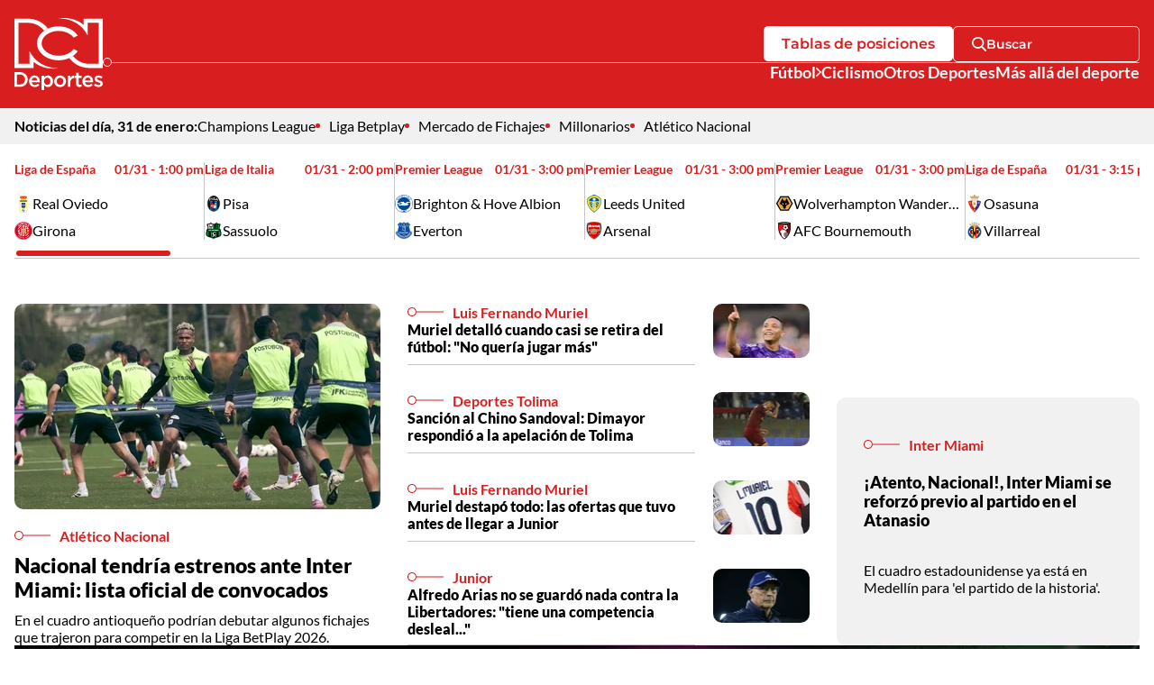

--- FILE ---
content_type: text/html; charset=utf-8
request_url: https://www.deportesrcn.com/
body_size: 15387
content:
<!DOCTYPE html>
<html lang="es">
<head>
    <title>Deportes RCN | Principales noticias de deportes en Colombia y el mundo</title>
    
    <link rel="preconnect" href="https://i.deportesrcn.com">
    <link rel="preconnect" href="https://omo.akamai.opta.net">
    
    
            <noscript>
                <link rel="stylesheet" href="https://i.deportesrcn.com/__assets/assets/v0.1.0/desktop-home-D49h3q0k.css" />
            </noscript>
            <link rel="preload" href="https://i.deportesrcn.com/__assets/assets/v0.1.0/desktop-home-D49h3q0k.css" as="style" />
                <style>
                    @font-face{font-family:Lato;font-style:italic;font-weight:100;font-display:swap;src:url(https://i.deportesrcn.com/__assets/assets/v0.1.0/fonts/S6u-w4BMUTPHjxsIPx-mPCLQ7A-fWuQuozl.woff2) format('woff2');unicode-range:U+0100-02BA,U+02BD-02C5,U+02C7-02CC,U+02CE-02D7,U+02DD-02FF,U+0304,U+0308,U+0329,U+1D00-1DBF,U+1E00-1E9F,U+1EF2-1EFF,U+2020,U+20A0-20AB,U+20AD-20C0,U+2113,U+2C60-2C7F,U+A720-A7FF}@font-face{font-family:Lato;font-style:italic;font-weight:100;font-display:swap;src:url(https://i.deportesrcn.com/__assets/assets/v0.1.0/fonts/S6u-w4BMUTPHjxsIPx-oPCI-T4bLkjYz.woff2) format('woff2');unicode-range:U+0000-00FF,U+0131,U+0152-0153,U+02BB-02BC,U+02C6,U+02DA,U+02DC,U+0304,U+0308,U+0329,U+2000-206F,U+20AC,U+2122,U+2191,U+2193,U+2212,U+2215,U+FEFF,U+FFFD}@font-face{font-family:Lato;font-style:italic;font-weight:300;font-display:swap;src:url(https://i.deportesrcn.com/__assets/assets/v0.1.0/fonts/S6u_w4BMUTPHjxsI9w2_FQft1dw-BzDsqm_o.woff2) format('woff2');unicode-range:U+0100-02BA,U+02BD-02C5,U+02C7-02CC,U+02CE-02D7,U+02DD-02FF,U+0304,U+0308,U+0329,U+1D00-1DBF,U+1E00-1E9F,U+1EF2-1EFF,U+2020,U+20A0-20AB,U+20AD-20C0,U+2113,U+2C60-2C7F,U+A720-A7FF}@font-face{font-family:Lato;font-style:italic;font-weight:300;font-display:swap;src:url(https://i.deportesrcn.com/__assets/assets/v0.1.0/fonts/S6u_w4BMUTPHjxsI9w2_Gwft-CK90s4zi.woff2) format('woff2');unicode-range:U+0000-00FF,U+0131,U+0152-0153,U+02BB-02BC,U+02C6,U+02DA,U+02DC,U+0304,U+0308,U+0329,U+2000-206F,U+20AC,U+2122,U+2191,U+2193,U+2212,U+2215,U+FEFF,U+FFFD}@font-face{font-family:Lato;font-style:italic;font-weight:400;font-display:swap;src:url(https://i.deportesrcn.com/__assets/assets/v0.1.0/fonts/S6u8w4BMUTPHjxsAUi-qJCY-Dg-ZdBy0.woff2) format('woff2');unicode-range:U+0100-02BA,U+02BD-02C5,U+02C7-02CC,U+02CE-02D7,U+02DD-02FF,U+0304,U+0308,U+0329,U+1D00-1DBF,U+1E00-1E9F,U+1EF2-1EFF,U+2020,U+20A0-20AB,U+20AD-20C0,U+2113,U+2C60-2C7F,U+A720-A7FF}@font-face{font-family:Lato;font-style:italic;font-weight:400;font-display:swap;src:url(https://i.deportesrcn.com/__assets/assets/v0.1.0/fonts/S6u8w4BMUTPHjxsAXC-q-Dc0B1559.woff2) format('woff2');unicode-range:U+0000-00FF,U+0131,U+0152-0153,U+02BB-02BC,U+02C6,U+02DA,U+02DC,U+0304,U+0308,U+0329,U+2000-206F,U+20AC,U+2122,U+2191,U+2193,U+2212,U+2215,U+FEFF,U+FFFD}@font-face{font-family:Lato;font-style:italic;font-weight:700;font-display:swap;src:url(https://i.deportesrcn.com/__assets/assets/v0.1.0/fonts/S6u_w4BMUTPHjxsI5wq_FQft1dw-COy6bFiU.woff2) format('woff2');unicode-range:U+0100-02BA,U+02BD-02C5,U+02C7-02CC,U+02CE-02D7,U+02DD-02FF,U+0304,U+0308,U+0329,U+1D00-1DBF,U+1E00-1E9F,U+1EF2-1EFF,U+2020,U+20A0-20AB,U+20AD-20C0,U+2113,U+2C60-2C7F,U+A720-A7FF}@font-face{font-family:Lato;font-style:italic;font-weight:700;font-display:swap;src:url(https://i.deportesrcn.com/__assets/assets/v0.1.0/fonts/S6u_w4BMUTPHjxsI5wq_Gwft-Jzc1y7Yy.woff2) format('woff2');unicode-range:U+0000-00FF,U+0131,U+0152-0153,U+02BB-02BC,U+02C6,U+02DA,U+02DC,U+0304,U+0308,U+0329,U+2000-206F,U+20AC,U+2122,U+2191,U+2193,U+2212,U+2215,U+FEFF,U+FFFD}@font-face{font-family:Lato;font-style:italic;font-weight:900;font-display:swap;src:url(https://i.deportesrcn.com/__assets/assets/v0.1.0/fonts/S6u_w4BMUTPHjxsI3wi_FQft1dw-B8k3ZoVS.woff2) format('woff2');unicode-range:U+0100-02BA,U+02BD-02C5,U+02C7-02CC,U+02CE-02D7,U+02DD-02FF,U+0304,U+0308,U+0329,U+1D00-1DBF,U+1E00-1E9F,U+1EF2-1EFF,U+2020,U+20A0-20AB,U+20AD-20C0,U+2113,U+2C60-2C7F,U+A720-A7FF}@font-face{font-family:Lato;font-style:italic;font-weight:900;font-display:swap;src:url(https://i.deportesrcn.com/__assets/assets/v0.1.0/fonts/S6u_w4BMUTPHjxsI3wi_Gwft-BavPsJuJ.woff2) format('woff2');unicode-range:U+0000-00FF,U+0131,U+0152-0153,U+02BB-02BC,U+02C6,U+02DA,U+02DC,U+0304,U+0308,U+0329,U+2000-206F,U+20AC,U+2122,U+2191,U+2193,U+2212,U+2215,U+FEFF,U+FFFD}@font-face{font-family:Lato;font-style:normal;font-weight:100;font-display:swap;src:url(https://i.deportesrcn.com/__assets/assets/v0.1.0/fonts/S6u8w4BMUTPHh30AUi-qJCY-qch5WNak.woff2) format('woff2');unicode-range:U+0100-02BA,U+02BD-02C5,U+02C7-02CC,U+02CE-02D7,U+02DD-02FF,U+0304,U+0308,U+0329,U+1D00-1DBF,U+1E00-1E9F,U+1EF2-1EFF,U+2020,U+20A0-20AB,U+20AD-20C0,U+2113,U+2C60-2C7F,U+A720-A7FF}@font-face{font-family:Lato;font-style:normal;font-weight:100;font-display:swap;src:url(https://i.deportesrcn.com/__assets/assets/v0.1.0/fonts/S6u8w4BMUTPHh30AXC-q-Dw0I1B7H.woff2) format('woff2');unicode-range:U+0000-00FF,U+0131,U+0152-0153,U+02BB-02BC,U+02C6,U+02DA,U+02DC,U+0304,U+0308,U+0329,U+2000-206F,U+20AC,U+2122,U+2191,U+2193,U+2212,U+2215,U+FEFF,U+FFFD}@font-face{font-family:Lato;font-style:normal;font-weight:300;font-display:swap;src:url(https://i.deportesrcn.com/__assets/assets/v0.1.0/fonts/S6u9w4BMUTPHh7USSwaPGR_p-CYtq150c.woff2) format('woff2');unicode-range:U+0100-02BA,U+02BD-02C5,U+02C7-02CC,U+02CE-02D7,U+02DD-02FF,U+0304,U+0308,U+0329,U+1D00-1DBF,U+1E00-1E9F,U+1EF2-1EFF,U+2020,U+20A0-20AB,U+20AD-20C0,U+2113,U+2C60-2C7F,U+A720-A7FF}@font-face{font-family:Lato;font-style:normal;font-weight:300;font-display:swap;src:url(https://i.deportesrcn.com/__assets/assets/v0.1.0/fonts/S6u9w4BMUTPHh7USSwiPGQ-BP2wSCML.woff2) format('woff2');unicode-range:U+0000-00FF,U+0131,U+0152-0153,U+02BB-02BC,U+02C6,U+02DA,U+02DC,U+0304,U+0308,U+0329,U+2000-206F,U+20AC,U+2122,U+2191,U+2193,U+2212,U+2215,U+FEFF,U+FFFD}@font-face{font-family:Lato;font-style:normal;font-weight:400;font-display:swap;src:url(https://i.deportesrcn.com/__assets/assets/v0.1.0/fonts/S6uyw4BMUTPHjxAwXjeu-CK4GAP86.woff2) format('woff2');unicode-range:U+0100-02BA,U+02BD-02C5,U+02C7-02CC,U+02CE-02D7,U+02DD-02FF,U+0304,U+0308,U+0329,U+1D00-1DBF,U+1E00-1E9F,U+1EF2-1EFF,U+2020,U+20A0-20AB,U+20AD-20C0,U+2113,U+2C60-2C7F,U+A720-A7FF}@font-face{font-family:Lato;font-style:normal;font-weight:400;font-display:swap;src:url(https://i.deportesrcn.com/__assets/assets/v0.1.0/fonts/S6uyw4BMUTPHjx4wXg-BEhtfm5r.woff2) format('woff2');unicode-range:U+0000-00FF,U+0131,U+0152-0153,U+02BB-02BC,U+02C6,U+02DA,U+02DC,U+0304,U+0308,U+0329,U+2000-206F,U+20AC,U+2122,U+2191,U+2193,U+2212,U+2215,U+FEFF,U+FFFD}@font-face{font-family:Lato;font-style:normal;font-weight:700;font-display:swap;src:url(https://i.deportesrcn.com/__assets/assets/v0.1.0/fonts/S6u9w4BMUTPHh6UVSwaPGR_p-C6gwlRgY.woff2) format('woff2');unicode-range:U+0100-02BA,U+02BD-02C5,U+02C7-02CC,U+02CE-02D7,U+02DD-02FF,U+0304,U+0308,U+0329,U+1D00-1DBF,U+1E00-1E9F,U+1EF2-1EFF,U+2020,U+20A0-20AB,U+20AD-20C0,U+2113,U+2C60-2C7F,U+A720-A7FF}@font-face{font-family:Lato;font-style:normal;font-weight:700;font-display:swap;src:url(https://i.deportesrcn.com/__assets/assets/v0.1.0/fonts/S6u9w4BMUTPHh6UVSwiPGQ-BUGMgin4.woff2) format('woff2');unicode-range:U+0000-00FF,U+0131,U+0152-0153,U+02BB-02BC,U+02C6,U+02DA,U+02DC,U+0304,U+0308,U+0329,U+2000-206F,U+20AC,U+2122,U+2191,U+2193,U+2212,U+2215,U+FEFF,U+FFFD}@font-face{font-family:Lato;font-style:normal;font-weight:900;font-display:swap;src:url(https://i.deportesrcn.com/__assets/assets/v0.1.0/fonts/S6u9w4BMUTPHh50XSwaPGR_p-BhetttCG.woff2) format('woff2');unicode-range:U+0100-02BA,U+02BD-02C5,U+02C7-02CC,U+02CE-02D7,U+02DD-02FF,U+0304,U+0308,U+0329,U+1D00-1DBF,U+1E00-1E9F,U+1EF2-1EFF,U+2020,U+20A0-20AB,U+20AD-20C0,U+2113,U+2C60-2C7F,U+A720-A7FF}@font-face{font-family:Lato;font-style:normal;font-weight:900;font-display:swap;src:url(https://i.deportesrcn.com/__assets/assets/v0.1.0/fonts/S6u9w4BMUTPHh50XSwiPGQ-C3uaq3BA.woff2) format('woff2');unicode-range:U+0000-00FF,U+0131,U+0152-0153,U+02BB-02BC,U+02C6,U+02DA,U+02DC,U+0304,U+0308,U+0329,U+2000-206F,U+20AC,U+2122,U+2191,U+2193,U+2212,U+2215,U+FEFF,U+FFFD}@font-face{font-family:Montserrat;font-style:italic;font-weight:100 900;font-display:swap;src:url(https://i.deportesrcn.com/__assets/assets/v0.1.0/fonts/JTUQjIg1_i6t8kCHKm459WxRxC7mw9c-B5MGXMAg.woff2) format('woff2');unicode-range:U+0460-052F,U+1C80-1C8A,U+20B4,U+2DE0-2DFF,U+A640-A69F,U+FE2E-FE2F}@font-face{font-family:Montserrat;font-style:italic;font-weight:100 900;font-display:swap;src:url(https://i.deportesrcn.com/__assets/assets/v0.1.0/fonts/JTUQjIg1_i6t8kCHKm459WxRzS7mw9c-CVbpa0t4.woff2) format('woff2');unicode-range:U+0301,U+0400-045F,U+0490-0491,U+04B0-04B1,U+2116}@font-face{font-family:Montserrat;font-style:italic;font-weight:100 900;font-display:swap;src:url(https://i.deportesrcn.com/__assets/assets/v0.1.0/fonts/JTUQjIg1_i6t8kCHKm459WxRxi7mw9c-BGJhoCPh.woff2) format('woff2');unicode-range:U+0102-0103,U+0110-0111,U+0128-0129,U+0168-0169,U+01A0-01A1,U+01AF-01B0,U+0300-0301,U+0303-0304,U+0308-0309,U+0323,U+0329,U+1EA0-1EF9,U+20AB}@font-face{font-family:Montserrat;font-style:italic;font-weight:100 900;font-display:swap;src:url(https://i.deportesrcn.com/__assets/assets/v0.1.0/fonts/JTUQjIg1_i6t8kCHKm459WxRxy7mw9c-C8utfXoj.woff2) format('woff2');unicode-range:U+0100-02BA,U+02BD-02C5,U+02C7-02CC,U+02CE-02D7,U+02DD-02FF,U+0304,U+0308,U+0329,U+1D00-1DBF,U+1E00-1E9F,U+1EF2-1EFF,U+2020,U+20A0-20AB,U+20AD-20C0,U+2113,U+2C60-2C7F,U+A720-A7FF}@font-face{font-family:Montserrat;font-style:italic;font-weight:100 900;font-display:swap;src:url(https://i.deportesrcn.com/__assets/assets/v0.1.0/fonts/JTUQjIg1_i6t8kCHKm459WxRyS7m-jzfX-GOl.woff2) format('woff2');unicode-range:U+0000-00FF,U+0131,U+0152-0153,U+02BB-02BC,U+02C6,U+02DA,U+02DC,U+0304,U+0308,U+0329,U+2000-206F,U+20AC,U+2122,U+2191,U+2193,U+2212,U+2215,U+FEFF,U+FFFD}@font-face{font-family:Montserrat;font-style:normal;font-weight:100 900;font-display:swap;src:url(https://i.deportesrcn.com/__assets/assets/v0.1.0/fonts/JTUSjIg1_i6t8kCHKm459WRhyzbi-CO5hGrJv.woff2) format('woff2');unicode-range:U+0460-052F,U+1C80-1C8A,U+20B4,U+2DE0-2DFF,U+A640-A69F,U+FE2E-FE2F}@font-face{font-family:Montserrat;font-style:normal;font-weight:100 900;font-display:swap;src:url(https://i.deportesrcn.com/__assets/assets/v0.1.0/fonts/JTUSjIg1_i6t8kCHKm459W1hyzbi-EAA9jha_.woff2) format('woff2');unicode-range:U+0301,U+0400-045F,U+0490-0491,U+04B0-04B1,U+2116}@font-face{font-family:Montserrat;font-style:normal;font-weight:100 900;font-display:swap;src:url(https://i.deportesrcn.com/__assets/assets/v0.1.0/fonts/JTUSjIg1_i6t8kCHKm459WZhyzbi-k7S-YeeD.woff2) format('woff2');unicode-range:U+0102-0103,U+0110-0111,U+0128-0129,U+0168-0169,U+01A0-01A1,U+01AF-01B0,U+0300-0301,U+0303-0304,U+0308-0309,U+0323,U+0329,U+1EA0-1EF9,U+20AB}@font-face{font-family:Montserrat;font-style:normal;font-weight:100 900;font-display:swap;src:url(https://i.deportesrcn.com/__assets/assets/v0.1.0/fonts/JTUSjIg1_i6t8kCHKm459Wdhyzbi-BsZE-iaG.woff2) format('woff2');unicode-range:U+0100-02BA,U+02BD-02C5,U+02C7-02CC,U+02CE-02D7,U+02DD-02FF,U+0304,U+0308,U+0329,U+1D00-1DBF,U+1E00-1E9F,U+1EF2-1EFF,U+2020,U+20A0-20AB,U+20AD-20C0,U+2113,U+2C60-2C7F,U+A720-A7FF}@font-face{font-family:Montserrat;font-style:normal;font-weight:100 900;font-display:swap;src:url(https://i.deportesrcn.com/__assets/assets/v0.1.0/fonts/JTUSjIg1_i6t8kCHKm459Wlhyw-l_AIctKy.woff2) format('woff2');unicode-range:U+0000-00FF,U+0131,U+0152-0153,U+02BB-02BC,U+02C6,U+02DA,U+02DC,U+0304,U+0308,U+0329,U+2000-206F,U+20AC,U+2122,U+2191,U+2193,U+2212,U+2215,U+FEFF,U+FFFD}
                </style>
    
    <meta charset="utf-8" />
<meta http-equiv="x-ua-compatible" content="ie=edge">
<meta name="viewport" content="width=device-width, initial-scale=1.0">
<meta name="author" content="Deportes RCN" />
<meta name="version" content="0.3.0.0" />
	<meta name="description" content="Noticias y actualidad sobre la Selecci&#xF3;n Colombia de f&#xFA;tbol, f&#xFA;tbol RCN, ciclismo y otros deportes. Novedades de los deportistas colombianos en el mundo." />
	<link href="https://www.deportesrcn.com/" rel="canonical">

	<meta name="robots" content="index, follow, max-image-preview:large">
		<meta name="googlebot" content="index, follow">

            <meta name="twitter:card" content="summary" />
            <meta name="twitter:site" content="@DeportesRCN" />
            <meta name="twitter:title" content="Deportes RCN | Principales noticias de deportes en Colombia y el mundo" />
            <meta name="twitter:description" content="Noticias y actualidad sobre la Selecci&#xF3;n Colombia de f&#xFA;tbol, f&#xFA;tbol RCN, ciclismo y otros deportes. Novedades de los deportistas colombianos en el mundo." />
            <meta name="twitter:image" content="https://i.deportesrcn.com/img/site-default.jpg?w=1280" />

    <meta property="og:site_name" content="Deportes RCN">
    <meta property="og:title" content="Deportes RCN | Principales noticias de deportes en Colombia y el mundo" />
    <meta property="og:type" content="website" />
    <meta property="og:url" content="https://www.deportesrcn.com/" />
    <meta property="og:image" content="https://i.deportesrcn.com/img/site-default.jpg?w=1280" />
    <meta property="og:image:type" content="image/jpeg" />
    <meta property="og:image:alt" content="Deportes RCN | Principales noticias de deportes en Colombia y el mundo" />
    <meta property="og:image:width" content="1280" />
    <meta property="og:image:height" content="720" />
    <meta property="og:description" content="Noticias y actualidad sobre la Selecci&#xF3;n Colombia de f&#xFA;tbol, f&#xFA;tbol RCN, ciclismo y otros deportes. Novedades de los deportistas colombianos en el mundo." />
    <meta property="og:locale" content="es_CO" />
    <!--Whatsapp-->
    <meta property="og:image" content="https://i.deportesrcn.com/img/site-default.jpg?w=400&amp;r=1_1" />
    <meta property="og:image:type" content="image/jpeg" />




<link rel="apple-touch-icon" sizes="180x180" href="https://i.deportesrcn.com/__assets/favicon/apple-touch-icon.png" />
<link rel="shortcut icon" href="https://i.deportesrcn.com/__assets/favicon/favicon.ico" />
<link rel="icon" type="image/svg+xml" href="https://i.deportesrcn.com/__assets/favicon/favicon.svg" />

    <meta property="article:published_time" content="01/30/2026 23:16:54 -05:00" />
    <meta property="article:modified_time" content="01/30/2026 23:16:54 -05:00" />
        <meta property="mrf:sections" content="Home">


	<script type="application/ld&#x2B;json">
		{"url":"https://www.deportesrcn.com","potentialAction":[],"@context":"http://schema.org","@type":"WebSite"}
	</script>
	<script type="application/ld&#x2B;json">
		{"@id":"https://www.deportesrcn.com/#publisher","name":"Deportes RCN","logo":{"url":"https://i.deportesrcn.com/img/logo.jpg","width":321,"height":327,"@context":"http://schema.org","@type":"ImageObject"},"url":"https://www.deportesrcn.com","sameAs":["https://www.facebook.com/deportesrcn","https://www.instagram.com/deportesrcn","https://x.com/DeportesRCN","https://www.youtube.com/@DeportesRCN","https://www.tiktok.com/@deportesrcn","https://www.threads.com/@deportesrcn"],"address":{"streetAddress":"Calle 37 # 13a-19","addressLocality":"Bogotá D.C","postalCode":"110311","addressRegion":"Bogotá D.C","addressCountry":"CO","@context":"http://schema.org","@type":"PostalAddress"},"@context":"http://schema.org","@type":"NewsMediaOrganization"}
	</script>

<script async src="//i.e-planning.net/layers/hbdfp.js" id="hbepl" data-isv="us.img.e-planning.net" data-sv="ads.us.e-planning.net" data-ci="2a4fe" data-proxy=true></script>        <script>
            dataLayer = [{
                'isMobile': false,
            }];
        </script>

<!-- Google Tag Manager -->
<script>
    (function(w,d,s,l,i){w[l]=w[l]||[];w[l].push({'gtm.start':
    new Date().getTime(),event:'gtm.js'});var f=d.getElementsByTagName(s)[0],
    j=d.createElement(s),dl=l!='dataLayer'?'&l='+l:'';j.async=true;j.src=
    'https://www.googletagmanager.com/gtm.js?id='+i+dl;f.parentNode.insertBefore(j,f);
    })(window,document,'script','dataLayer','GTM-5584JCX3');</script>
<!-- End Google Tag Manager -->    <script>
        var youtubeIframeReady = false;
        function onYouTubeIframeAPIReady() {
            youtubeIframeReady = true;
        }
    </script>
</head>
<body>
        <!-- Google Tag Manager (noscript) -->
        <noscript>
            <iframe src="https://www.googletagmanager.com/ns.html?id=GTM-5584JCX3"
                    height="0" width="0" style="display:none;visibility:hidden" title="ga"></iframe>
        </noscript>
        <!-- End Google Tag Manager (noscript) -->
    <style id="loading-styles">
    .loading_screen {
        background: linear-gradient(to bottom, #f9f9f9 10%, #eeeff3 100%);
        left: 0;
        height: 100%;
        position: fixed;
        top: 0;
        width: 100%;
        z-index: 10000;
        display: flex;
        flex-direction: column;
        justify-content: center;
        align-items: center;
        gap: 10px;
    }

        .loading_screen svg {
            width: auto;
            height: 120px;
            padding: 2px;
            background: transparent;
            fill: #D82027;
            animation: blink-fill 1s infinite;
        }

    .loader {
        width: 50px;
        aspect-ratio: 2;
        --background-dots: no-repeat radial-gradient(circle closest-side,#D82027 70%,#0000);
        background: var(--background-dots) 0% 50%, var(--background-dots) 50% 50%, var(--background-dots) 100% 50%;
        background-size: calc(100%/3) 50%;
        animation: loader-animation 1s infinite linear;
        margin: 0 auto;
    }

    @keyframes blink-fill {
        0%, 100% {
            fill: #D82027;
        }

        50% {
            fill: #f05a36;
        }
    }

    @keyframes loader-animation {
        20% {
            background-position: 0% 0%, 50% 50%,100% 50%
        }

        40% {
            background-position: 0% 100%, 50% 0%,100% 50%
        }

        60% {
            background-position: 0% 50%, 50% 100%,100% 0%
        }

        80% {
            background-position: 0% 50%, 50% 50%,100% 100%
        }
    }

</style>
<style id="hide-principal">
    #principal-html {
        display: none;
    }
</style>

<div class="loading_screen">
    <svg id="Layer_1" data-name="Layer 1" version="1.1" xmlns="http://www.w3.org/2000/svg" x="0px" y="0px"
         viewBox="0 0 300 245.4">
        <g>
            <path class="st0" d="M234.7,2.2v20.5C213.9,5.8,184.3-3.4,150.4,1.2c47.3,0.3,82.2,24.7,98.3,58.9V16.2h37.2V156h-31.4
                    c-22.1,0-42.8-10.1-55.5-27c0,0-0.1,0.1-0.1,0.1c6.5-4.6,11.9-10,15.9-16.1l-13.6-7.7c-2.4,3.4-5.5,6.6-9.2,9.5
                    c-11.1,8.8-26,13.6-42.1,13.6c-16.1,0-31-4.8-42.1-13.6c-10-7.9-15.5-18-15.5-28.6s5.5-20.7,15.5-28.6C119,48.8,133.9,44,150,44
                    c16.1,0,31,4.8,42.1,13.6c3.7,2.9,6.7,6.1,9.2,9.5l13.6-7.7c-12.2-18.4-36.7-31-64.9-31c-13.2,0-25.6,2.8-36.3,7.6c0,0,0.1,0,0.1,0
                    C98.4,14.9,72.8,2.2,45.5,2.2H0V170h65.3v-20.5c20.8,16.9,50.4,26.1,84.2,21.5c-47.3-0.3-82.2-24.7-98.3-58.9V156H14.1V16.2h31.4
                    c22.1,0,42.8,10.1,55.5,27C86.1,53.8,76.8,69.1,76.8,86.1c0,31.9,32.8,57.7,73.2,57.7c13.4,0,25.9-2.8,36.7-7.8
                    c-0.1,0.1-0.3,0.1-0.4,0.2c15.4,21,40.9,33.8,68.3,33.8H300V2.2H234.7z" />
            <path class="st0" d="M18.6,184.1H0V234h18.6c15.7,0,26.5-10.8,26.5-24.9S34.3,184.1,18.6,184.1z M18.6,226l-9.8,0v-33.9h9.8
                    c10.5,0,17.3,7.1,17.3,17C35.9,218.9,29.1,226,18.6,226z" />
            <path class="st0" d="M68.2,195.6c-10.8,0-18.4,8.8-18.4,19.6c0,11.8,8.4,19.7,19.3,19.7c6.9,0,11.8-2.8,15.4-7.1l-5.1-4.5
                    c-3,2.9-6,4.5-10.2,4.5c-5.6,0-9.9-3.4-10.8-9.5h27.7c0.1-0.4,0.1-1.8,0.1-2.4C86.3,205,80.2,195.6,68.2,195.6z M58.4,212.5
                    c0.8-5.8,4.5-9.9,9.8-9.9c5.7,0,9,4.3,9.5,9.9H58.4z" />
            <path class="st0" d="M113.5,195.5c-6.1,0-10,3.1-12.8,7.1v-6.3h-8.6v49h8.6v-17.2c2.6,3.5,6.6,6.6,12.8,6.6c9,0,17.5-6.9,17.5-19.5
                    C131,202.6,122.4,195.5,113.5,195.5z M111.5,227.3c-5.8,0-11-4.7-11-12c0-7.3,5.1-12.2,11-12.2c5.8,0,10.8,4.8,10.8,12
                    C122.2,222.4,117.3,227.3,111.5,227.3z" />
            <path class="st0" d="M155,195.6c-11.5,0-20.1,8.9-20.1,19.7s8.3,19.6,20,19.6c11.6,0,20.2-8.7,20.2-19.6S166.6,195.6,155,195.6z
                    M155,227.3c-6.7,0-11.5-5.4-11.5-12.1c0-6.7,4.6-12.1,11.3-12.1s11.5,5.5,11.5,12.1h0C166.5,221.9,161.8,227.3,155,227.3z" />
            <path class="st0" d="M189.6,204.8v-8.5H181V234h8.6v-14.3c0-10,5.3-14.9,12.8-14.9h0.5v-9.1C196.3,195.3,192,199.2,189.6,204.8z" />
            <path class="st0" d="M218,186h-8.6v10.3h-4.8v7.4h4.8v19.8c0,8.3,4.5,11,10.8,11c3.2,0,5.6-0.7,7.8-1.9v-7.1
                    c-1.7,0.9-3.4,1.3-5.4,1.3c-2.9,0-4.6-1.4-4.6-4.7v-18.5h10.1v-7.4H218V186z" />
            <path class="st0" d="M249.2,195.6c-10.8,0-18.4,8.8-18.4,19.6h0c0,11.8,8.4,19.7,19.3,19.7c6.9,0,11.8-2.8,15.4-7.1l-5.1-4.5
                    c-3,2.9-6,4.5-10.2,4.5c-5.6,0-9.9-3.4-10.8-9.5h27.7c0.1-0.4,0.1-1.8,0.1-2.4C267.2,205,261.2,195.6,249.2,195.6z M239.4,212.5
                    c0.8-5.8,4.5-9.9,9.8-9.9c5.7,0,9,4.3,9.5,9.9H239.4z" />
            <path class="st0" d="M288.3,211.7L288.3,211.7c-0.2-0.1-0.5-0.1-0.7-0.2c-4.1-1.3-7.8-2.5-7.8-5.1c0-2.3,1.9-3.9,5.3-3.9
                    c3.1,0,7,1.4,10.6,3.6l3.4-6.1c-4-2.6-9.1-4.3-13.8-4.3c-7.5,0-13.4,4.1-13.4,11.5c0,7.3,6.2,9.6,11.8,11.3
                    c0.2,0.1,0.4,0.1,0.6,0.2c4.1,1.2,7.8,2.2,7.8,5c0,2.8-2,4.2-5.8,4.2c-3.9,0-8.3-1.6-12.3-4.6l-3.8,5.9c4.7,3.7,10.6,5.6,16,5.6
                    c7.8,0,14-3.9,14-11.8C300,215.9,293.8,213.4,288.3,211.7z" />
        </g>
    </svg>
    <div class="loader"></div>
</div>
<script>
    var loadingRemoved = false;
    var cleanLoading = function () {
        if (!loadingRemoved) {
            loadingRemoved = true;
            document.getElementById('hide-principal').remove();
            document.getElementsByClassName('loading_screen')[0].remove();
        }
    }
</script>
    <div id="principal-html" class="home-page">
        

    <header data-mrf-recirculation="Header">
        <div class="top">
            <div class="container">
                <a href="/" class="logo-dprcn-header">
                    <img src="https://i.deportesrcn.com/media/logos/2025/12/03/232306/logo-deportes-rcn-vertical.svg" alt="Logo Deportes RCN Vertical" width="98" height="80" />
                </a>
                <div class="wrap-actions">
                    <div class="row-1">
                        <a class="btn white" href="/futbol/competiciones/liga-betplay">Tablas de posiciones</a>
                        <search-box :fixed="false"></search-box>
                    </div>
                    <hr class="hr-with-circle" />
                    <nav class="nav-sections" aria-label="Main Navigation">
                                <div class="wrap-sub-list">
                                    <div class="nav-link sub">
                                        <a href="https://www.deportesrcn.com/futbol">F&#xFA;tbol</a>
                                        <button @click="toggleSubMenu" aria-label="Ver Secciones relacionadas a F&#xFA;tbol">
                                            <svg class="icon-arrow" width="640" height="1024" viewBox="0 0 640 1024" preserveAspectRatio="xMinYMin" aria-hidden="true" focusable="false"><use href="/ui/v4/icons.svg#icon-arrow"></use></svg>
                                        </button>
                                    </div>
                                    <ul class="sub-list" v-bind:class="{ show: isSubMenuOpen }">
                                            <li>
                                                <a href="https://www.deportesrcn.com/futbol/liga-betplay" class="nav-sub-link">Liga Betplay</a>
                                            </li>
                                            <li>
                                                <a href="https://www.deportesrcn.com/futbol/seleccion-colombia" class="nav-sub-link">Selecci&#xF3;n Colombia</a>
                                            </li>
                                    </ul>
                                </div>
                                <a class="nav-link" href="https://www.deportesrcn.com/ciclismo">Ciclismo</a>
                                <a class="nav-link" href="https://www.deportesrcn.com/otros-deportes ">Otros Deportes</a>
                                <a class="nav-link" href="https://www.deportesrcn.com/mas-alla-del-deporte">M&#xE1;s all&#xE1; del deporte</a>
                    </nav>
                </div>
            </div>
        </div>
        <sub-header></sub-header>
<match-bar-scroll class=""></match-bar-scroll>    </header>
    <header class="fixed" v-bind:class="{ show: scrollPosition > 100 }" data-mrf-recirculation="Header">
        <div class="top">
            <div class="container">
                <a href="/" class="logo-dprcn-header">
                    <img src="https://i.deportesrcn.com/media/logos/2025/12/03/232307/logo-deportes-rcn-horizontal.svg" alt="Logo Deportes RCN Horizontal" width="205" height="50" />
                </a>
                <button class="close-gallery" v-if="isGalleryOpen" @click="setGalleryIdx()" aria-label="Cerrar Detalle de Galería">
                    <svg class="icon-close" width="1024" height="1024" viewBox="0 0 1024 1024" preserveAspectRatio="xMinYMin" aria-hidden="true" focusable="false"><use href="/ui/v4/icons.svg#icon-close"></use></svg>
                </button>
                <div class="wrap-actions-fixed" v-else>
                    <a class="btn" href="/futbol/competiciones/liga-betplay">Tablas de posiciones</a>
                    <search-box :fixed="true"></search-box>
                </div>
            </div>
        </div>
        <sub-header></sub-header>
<match-bar-scroll class="compact"></match-bar-scroll>    </header>

        <main class="wrapper-main">
            
<h1 class="hide">Deportes RCN | Principales noticias de deportes en Colombia y el mundo</h1>



    <section class="opening container" data-mrf-recirculation="Noticias Apertura">
        <div class="grid-news">

    <div class="news-1 ">

<a class="img-wrap" href="/futbol/atletico-nacional-convocatoria-oficial-vs-inter-miami-145044">
    
    <img class="lazyload"
         alt="Atl&#xE9;tico Nacional entrena para enfrentar a Inter Miami"
         data-src="https://i.deportesrcn.com/media/news-images/2026/01/31/015442/atleticonacionalentrenaparaenfrentaraintermiami-1200x675.jpg"
         src="data:image/svg+xml,%3Csvg xmlns='http://www.w3.org/2000/svg' viewBox='0 0 1200 675'%3E%3C/svg%3E"
         height="675"
         width="1200"
         onerror="this.src='data:image/svg+xml,%3Csvg xmlns=\'http://www.w3.org/2000/svg\' viewBox=\'0 0 1200 675\'%3E%3C/svg%3E'" />
    <noscript>
        <img loading="lazy"
             alt="Atl&#xE9;tico Nacional entrena para enfrentar a Inter Miami"
             src="https://i.deportesrcn.com/media/news-images/2026/01/31/015442/atleticonacionalentrenaparaenfrentaraintermiami-1200x675.jpg?w=480"
             height="675"
             width="1200" />
    </noscript>

</a>
        
    <a class="kicker" href="/temas/atletico-nacional">
        <svg class="icon-kicker" width="4096" height="1024" viewBox="0 0 4096 1024" preserveAspectRatio="xMinYMin" aria-hidden="true" focusable="false"><use href="/ui/v4/icons.svg#icon-kicker"></use></svg>
        <span class="title">Atl&#xE9;tico Nacional</span>
    </a>

        <h3 class="news-card-title">
            <a href="/futbol/atletico-nacional-convocatoria-oficial-vs-inter-miami-145044">
                Nacional tendr&#xED;a estrenos ante Inter Miami: lista oficial de convocados
            </a>
        </h3>
            <div class="lead">
                En el cuadro antioque&#xF1;o podr&#xED;an debutar algunos fichajes que trajeron para competir en la Liga BetPlay 2026.
            </div>
    </div>



    <div class="news-2 ">
        <div class="info">
            
    <a class="kicker" href="/temas/luis-fernando-muriel">
        <svg class="icon-kicker" width="4096" height="1024" viewBox="0 0 4096 1024" preserveAspectRatio="xMinYMin" aria-hidden="true" focusable="false"><use href="/ui/v4/icons.svg#icon-kicker"></use></svg>
        <span class="title">Luis Fernando Muriel</span>
    </a>

            <h3 class="news-card-title">
                <a href="/futbol/liga-betplay/muriel-detallo-cuando-casi-se-retira-del-futbol-no-queria-jugar-mas-145046">
                    Muriel detall&#xF3; cuando casi se retira del f&#xFA;tbol: &quot;No quer&#xED;a jugar m&#xE1;s&quot;
                </a>
            </h3>
            <hr />
        </div>

<a class="img-wrap" href="/futbol/liga-betplay/muriel-detallo-cuando-casi-se-retira-del-futbol-no-queria-jugar-mas-145046">
    
    <img class="lazyload"
         alt="Luis Fernando Muriel cont&#xF3; que pens&#xF3; en retirarse"
         data-src="https://i.deportesrcn.com/media/news-images/2026/01/31/022929/luis-fernando-muriel-penso-en-retirarse-1200x675.jpg"
         src="data:image/svg+xml,%3Csvg xmlns='http://www.w3.org/2000/svg' viewBox='0 0 1200 675'%3E%3C/svg%3E"
         height="675"
         width="1200"
         onerror="this.src='data:image/svg+xml,%3Csvg xmlns=\'http://www.w3.org/2000/svg\' viewBox=\'0 0 1200 675\'%3E%3C/svg%3E'" />
    <noscript>
        <img loading="lazy"
             alt="Luis Fernando Muriel cont&#xF3; que pens&#xF3; en retirarse"
             src="https://i.deportesrcn.com/media/news-images/2026/01/31/022929/luis-fernando-muriel-penso-en-retirarse-1200x675.jpg?w=480"
             height="675"
             width="1200" />
    </noscript>

</a>    </div>

    <div class="news-2 ">
        <div class="info">
            
    <a class="kicker" href="/temas/deportes-tolima">
        <svg class="icon-kicker" width="4096" height="1024" viewBox="0 0 4096 1024" preserveAspectRatio="xMinYMin" aria-hidden="true" focusable="false"><use href="/ui/v4/icons.svg#icon-kicker"></use></svg>
        <span class="title">Deportes Tolima</span>
    </a>

            <h3 class="news-card-title">
                <a href="/futbol/liga-betplay/sancion-al-chino-sandoval-dimayor-respondio-a-la-apelacion-de-tolima-145047">
                    Sanci&#xF3;n al Chino Sandoval: Dimayor respondi&#xF3; a la apelaci&#xF3;n de Tolima
                </a>
            </h3>
            <hr />
        </div>

<a class="img-wrap" href="/futbol/liga-betplay/sancion-al-chino-sandoval-dimayor-respondio-a-la-apelacion-de-tolima-145047">
    
    <img class="lazyload"
         alt="Dimayor respondi&#xF3; a Tolima por la sanci&#xF3;n al Chino Sandoval"
         data-src="https://i.deportesrcn.com/media/news-images/2026/01/31/025029/dimayor-respondio-a-tolima-por-sancion-a-luis-chino-sandoval-1200x675.jpg"
         src="data:image/svg+xml,%3Csvg xmlns='http://www.w3.org/2000/svg' viewBox='0 0 1200 675'%3E%3C/svg%3E"
         height="675"
         width="1200"
         onerror="this.src='data:image/svg+xml,%3Csvg xmlns=\'http://www.w3.org/2000/svg\' viewBox=\'0 0 1200 675\'%3E%3C/svg%3E'" />
    <noscript>
        <img loading="lazy"
             alt="Dimayor respondi&#xF3; a Tolima por la sanci&#xF3;n al Chino Sandoval"
             src="https://i.deportesrcn.com/media/news-images/2026/01/31/025029/dimayor-respondio-a-tolima-por-sancion-a-luis-chino-sandoval-1200x675.jpg?w=480"
             height="675"
             width="1200" />
    </noscript>

</a>    </div>

    <div class="news-2 ">
        <div class="info">
            
    <a class="kicker" href="/temas/luis-fernando-muriel">
        <svg class="icon-kicker" width="4096" height="1024" viewBox="0 0 4096 1024" preserveAspectRatio="xMinYMin" aria-hidden="true" focusable="false"><use href="/ui/v4/icons.svg#icon-kicker"></use></svg>
        <span class="title">Luis Fernando Muriel</span>
    </a>

            <h3 class="news-card-title">
                <a href="/futbol/liga-betplay/muriel-destapo-todo-las-ofertas-que-tuvo-antes-de-llegar-a-junior-145048">
                    Muriel destap&#xF3; todo: las ofertas que tuvo antes de llegar a Junior
                </a>
            </h3>
            <hr />
        </div>

<a class="img-wrap" href="/futbol/liga-betplay/muriel-destapo-todo-las-ofertas-que-tuvo-antes-de-llegar-a-junior-145048">
    
    <img class="lazyload"
         alt="Camisa de Luis Fernando Muriel en el Junior"
         data-src="https://i.deportesrcn.com/media/news-images/2026/01/31/030109/luisfernandomuriel-1200x675.jpg"
         src="data:image/svg+xml,%3Csvg xmlns='http://www.w3.org/2000/svg' viewBox='0 0 1200 675'%3E%3C/svg%3E"
         height="675"
         width="1200"
         onerror="this.src='data:image/svg+xml,%3Csvg xmlns=\'http://www.w3.org/2000/svg\' viewBox=\'0 0 1200 675\'%3E%3C/svg%3E'" />
    <noscript>
        <img loading="lazy"
             alt="Camisa de Luis Fernando Muriel en el Junior"
             src="https://i.deportesrcn.com/media/news-images/2026/01/31/030109/luisfernandomuriel-1200x675.jpg?w=480"
             height="675"
             width="1200" />
    </noscript>

</a>    </div>

    <div class="news-2 ">
        <div class="info">
            
    <a class="kicker" href="/temas/junior">
        <svg class="icon-kicker" width="4096" height="1024" viewBox="0 0 4096 1024" preserveAspectRatio="xMinYMin" aria-hidden="true" focusable="false"><use href="/ui/v4/icons.svg#icon-kicker"></use></svg>
        <span class="title">Junior</span>
    </a>

            <h3 class="news-card-title">
                <a href="/futbol/alfredo-arias-no-se-guardo-nada-contra-la-libertadores-tiene-una-competencia-desleal-145040">
                    Alfredo Arias no se guard&#xF3; nada contra la Libertadores: &quot;tiene una competencia desleal...&quot;
                </a>
            </h3>
            <hr />
        </div>

<a class="img-wrap" href="/futbol/alfredo-arias-no-se-guardo-nada-contra-la-libertadores-tiene-una-competencia-desleal-145040">
    
    <img class="lazyload"
         alt="Alfredo Arias habl&#xF3; luego de la victoria 2-1 de Junior ante Millonarios"
         data-src="https://i.deportesrcn.com/media/news-images/2026/01/26/025532/alfredo-arias-hablo-luego-de-la-victoria-de-junior-ante-millonarios-1200x675.jpg"
         src="data:image/svg+xml,%3Csvg xmlns='http://www.w3.org/2000/svg' viewBox='0 0 1200 675'%3E%3C/svg%3E"
         height="675"
         width="1200"
         onerror="this.src='data:image/svg+xml,%3Csvg xmlns=\'http://www.w3.org/2000/svg\' viewBox=\'0 0 1200 675\'%3E%3C/svg%3E'" />
    <noscript>
        <img loading="lazy"
             alt="Alfredo Arias habl&#xF3; luego de la victoria 2-1 de Junior ante Millonarios"
             src="https://i.deportesrcn.com/media/news-images/2026/01/26/025532/alfredo-arias-hablo-luego-de-la-victoria-de-junior-ante-millonarios-1200x675.jpg?w=480"
             height="675"
             width="1200" />
    </noscript>

</a>    </div>
        </div>
        <div class="last-col">
            <div id="gpt-ad-8" class="ad rectangle"></div>
            
    <div class="news-1 gray">

        
    <a class="kicker" href="/temas/inter-miami">
        <svg class="icon-kicker" width="4096" height="1024" viewBox="0 0 4096 1024" preserveAspectRatio="xMinYMin" aria-hidden="true" focusable="false"><use href="/ui/v4/icons.svg#icon-kicker"></use></svg>
        <span class="title">Inter Miami</span>
    </a>

        <h3 class="news-card-title">
            <a href="/futbol/atento-nacional-inter-miami-se-reforzo-previo-al-partido-en-el-atanasio-145039">
                &#xA1;Atento, Nacional!, Inter Miami se reforz&#xF3; previo al partido en el Atanasio
            </a>
        </h3>
            <div class="lead">
                El cuadro estadounidense ya est&#xE1; en Medell&#xED;n para &#x27;el partido de la historia&#x27;.
            </div>
    </div>



        </div>
    </section>


	<section class="editorial-banner container" data-mrf-recirculation="Banner de Contenido">
			<a href="https://www.tribunaverde.com/event/el-partido-de-la-historia" target="_blank">
				
    <img class="lazyload" alt="Banner_PartidodelaHistoria-01" data-src="https://i.deportesrcn.com/media/ed-banner-desktop-images/2026/01/16/132157/bannerpartidodelahistoria-01-1400x320.png"
         src="data:image/svg+xml,%3Csvg xmlns='http://www.w3.org/2000/svg' viewBox='0 0 1400 320'%3E%3C/svg%3E"
         height="320" width="1400"
         onerror="this.src='data:image/svg+xml,%3Csvg xmlns=\'http://www.w3.org/2000/svg\' viewBox=\'0 0 1400 320\'%3E%3C/svg%3E'"
         aria-hidden="true" />
    <noscript>
        <img loading="lazy" alt="Banner_PartidodelaHistoria-01" src="https://i.deportesrcn.com/media/ed-banner-desktop-images/2026/01/16/132157/bannerpartidodelahistoria-01-1400x320.png?w=480" height="320"
             width="1400" />
    </noscript>

			</a>
	</section>


    <section class="category container" data-mrf-recirculation="Noticias F&#xFA;tbol">
        <div class="wrap-title">
            <hr class="full" />
            <a href="/futbol">
                <h2 class="title">F&#xFA;tbol</h2>
            </a>
            <a href="/futbol" class="btn primary with-icon">
                M&#xE1;s de F&#xFA;tbol
                <svg class="icon-arrow" width="640" height="1024" viewBox="0 0 640 1024" preserveAspectRatio="xMinYMin" aria-hidden="true" focusable="false"><use href="/ui/v4/icons.svg#icon-arrow"></use></svg>
            </a>
        </div>
        <div class="col-1">
            <div class="grid-news">

    <div class="news-1 ">

<a class="img-wrap" href="/futbol/atencion-lorenzo-muriel-quiere-ir-al-mundial-con-la-seleccion-145050">
    
    <img class="lazyload"
         alt="Muriel le envi&#xF3; mensaje a N&#xE9;stor Lorenzo para el Mundial"
         data-src="https://i.deportesrcn.com/media/news-images/2026/01/31/041526/luismurielnestorlorenzo-1200x675.png"
         src="data:image/svg+xml,%3Csvg xmlns='http://www.w3.org/2000/svg' viewBox='0 0 1200 675'%3E%3C/svg%3E"
         height="675"
         width="1200"
         onerror="this.src='data:image/svg+xml,%3Csvg xmlns=\'http://www.w3.org/2000/svg\' viewBox=\'0 0 1200 675\'%3E%3C/svg%3E'" />
    <noscript>
        <img loading="lazy"
             alt="Muriel le envi&#xF3; mensaje a N&#xE9;stor Lorenzo para el Mundial"
             src="https://i.deportesrcn.com/media/news-images/2026/01/31/041526/luismurielnestorlorenzo-1200x675.png?w=480"
             height="675"
             width="1200" />
    </noscript>

</a>
        
    <a class="kicker" href="/temas/seleccion-colombia">
        <svg class="icon-kicker" width="4096" height="1024" viewBox="0 0 4096 1024" preserveAspectRatio="xMinYMin" aria-hidden="true" focusable="false"><use href="/ui/v4/icons.svg#icon-kicker"></use></svg>
        <span class="title">Selecci&#xF3;n Colombia</span>
    </a>

        <h3 class="news-card-title">
            <a href="/futbol/atencion-lorenzo-muriel-quiere-ir-al-mundial-con-la-seleccion-145050">
                Atenci&#xF3;n, Lorenzo: Muriel quiere ir al Mundial con la selecci&#xF3;n
            </a>
        </h3>
            <div class="lead">
                Luis Fernando Muriel confes&#xF3; la ilusi&#xF3;n que tiene para ir al Mundial con la Selecci&#xF3;n Colombia.
            </div>
    </div>



    <div class="news-2 ">
        <div class="info">
            
    <a class="kicker" href="/temas/luis-fernando-muriel">
        <svg class="icon-kicker" width="4096" height="1024" viewBox="0 0 4096 1024" preserveAspectRatio="xMinYMin" aria-hidden="true" focusable="false"><use href="/ui/v4/icons.svg#icon-kicker"></use></svg>
        <span class="title">Luis Fernando Muriel</span>
    </a>

            <h3 class="news-card-title">
                <a href="/futbol/muriel-hablo-sobre-su-primera-copa-libertadores-con-junior-145049">
                    &#xBF;Miedo a la Copa Libertadores?: Muriel habl&#xF3; sobre su primera participaci&#xF3;n
                </a>
            </h3>
                <post-time :created="1769828099390"></post-time>
            <hr />
        </div>

<a class="img-wrap" href="/futbol/muriel-hablo-sobre-su-primera-copa-libertadores-con-junior-145049">
    
    <img class="lazyload"
         alt="Muriel habl&#xF3; sobre su primera participaci&#xF3;n con Junior en la Copa Libertadores"
         data-src="https://i.deportesrcn.com/media/news-images/2026/01/31/033319/luismurielcopalibertadoresjunior-1200x675.png"
         src="data:image/svg+xml,%3Csvg xmlns='http://www.w3.org/2000/svg' viewBox='0 0 1200 675'%3E%3C/svg%3E"
         height="675"
         width="1200"
         onerror="this.src='data:image/svg+xml,%3Csvg xmlns=\'http://www.w3.org/2000/svg\' viewBox=\'0 0 1200 675\'%3E%3C/svg%3E'" />
    <noscript>
        <img loading="lazy"
             alt="Muriel habl&#xF3; sobre su primera participaci&#xF3;n con Junior en la Copa Libertadores"
             src="https://i.deportesrcn.com/media/news-images/2026/01/31/033319/luismurielcopalibertadoresjunior-1200x675.png?w=480"
             height="675"
             width="1200" />
    </noscript>

</a>    </div>

    <div class="news-2 ">
        <div class="info">
            
    <a class="kicker" href="/temas/kendry-paez">
        <svg class="icon-kicker" width="4096" height="1024" viewBox="0 0 4096 1024" preserveAspectRatio="xMinYMin" aria-hidden="true" focusable="false"><use href="/ui/v4/icons.svg#icon-kicker"></use></svg>
        <span class="title">Kendry P&#xE1;ez</span>
    </a>

            <h3 class="news-card-title">
                <a href="/futbol/river-plate-presento-a-kendry-paez-detalles-del-contrato-145041">
                    River Plate present&#xF3; a Kendry P&#xE1;ez: detalles del contrato
                </a>
            </h3>
                <post-time :created="1769822216236"></post-time>
            <hr />
        </div>

<a class="img-wrap" href="/futbol/river-plate-presento-a-kendry-paez-detalles-del-contrato-145041">
    
    <img class="lazyload"
         alt="Kendry P&#xE1;ez fue presentado en River Plate"
         data-src="https://i.deportesrcn.com/media/news-images/2026/01/31/012436/kendrypaezpresentadoenriverplate-1200x675.jpg"
         src="data:image/svg+xml,%3Csvg xmlns='http://www.w3.org/2000/svg' viewBox='0 0 1200 675'%3E%3C/svg%3E"
         height="675"
         width="1200"
         onerror="this.src='data:image/svg+xml,%3Csvg xmlns=\'http://www.w3.org/2000/svg\' viewBox=\'0 0 1200 675\'%3E%3C/svg%3E'" />
    <noscript>
        <img loading="lazy"
             alt="Kendry P&#xE1;ez fue presentado en River Plate"
             src="https://i.deportesrcn.com/media/news-images/2026/01/31/012436/kendrypaezpresentadoenriverplate-1200x675.jpg?w=480"
             height="675"
             width="1200" />
    </noscript>

</a>    </div>

    <div class="news-2 ">
        <div class="info">
            
    <a class="kicker" href="/temas/luis-diaz">
        <svg class="icon-kicker" width="4096" height="1024" viewBox="0 0 4096 1024" preserveAspectRatio="xMinYMin" aria-hidden="true" focusable="false"><use href="/ui/v4/icons.svg#icon-kicker"></use></svg>
        <span class="title">Luis D&#xED;az</span>
    </a>

            <h3 class="news-card-title">
                <a href="/futbol/hermano-de-luis-diaz-dejo-al-junior-firmo-con-su-nuevo-equipo-145036">
                    Hermano de Luis D&#xED;az dej&#xF3; al Junior: firm&#xF3; con su nuevo equipo
                </a>
            </h3>
                <post-time :created="1769819615097"></post-time>
            <hr />
        </div>

<a class="img-wrap" href="/futbol/hermano-de-luis-diaz-dejo-al-junior-firmo-con-su-nuevo-equipo-145036">
    
    <img class="lazyload"
         alt="Jes&#xFA;s D&#xED;az, hermano de Luis D&#xED;az"
         data-src="https://i.deportesrcn.com/media/news-images/2026/01/31/003846/jesusdiazhermanodeluisdiaz-1200x675.jpg"
         src="data:image/svg+xml,%3Csvg xmlns='http://www.w3.org/2000/svg' viewBox='0 0 1200 675'%3E%3C/svg%3E"
         height="675"
         width="1200"
         onerror="this.src='data:image/svg+xml,%3Csvg xmlns=\'http://www.w3.org/2000/svg\' viewBox=\'0 0 1200 675\'%3E%3C/svg%3E'" />
    <noscript>
        <img loading="lazy"
             alt="Jes&#xFA;s D&#xED;az, hermano de Luis D&#xED;az"
             src="https://i.deportesrcn.com/media/news-images/2026/01/31/003846/jesusdiazhermanodeluisdiaz-1200x675.jpg?w=480"
             height="675"
             width="1200" />
    </noscript>

</a>    </div>
            </div>
            
    <section class="last-standing" data-mrf-recirculation="Tabla de posiciones">
        <div class="wrap-title">
            <hr class="full"/>
            <h3 class="title">Tabla de posiciones</h3>
        </div>
        <last-standing :is-reduced-standing="false" :competitions="[{&quot;id&quot;:&quot;2ty8ihceabty8yddmu31iuuej&quot;,&quot;name&quot;:&quot;Liga Betplay &quot;,&quot;url&quot;:&quot;/futbol/competiciones/liga-betplay&quot;,&quot;defaultStageId&quot;:&quot;e4e5ig4fr21vuf88fu7gnv2ms&quot;,&quot;isSelected&quot;:true},{&quot;id&quot;:&quot;by5nibd18nkt40t0j8a0j5yzx&quot;,&quot;name&quot;:&quot;Torneo Betplay&quot;,&quot;url&quot;:&quot;/futbol/competiciones/torneo-betplay&quot;,&quot;defaultStageId&quot;:&quot;3fmxqcptfksojlk885hnt9444&quot;,&quot;isSelected&quot;:false},{&quot;id&quot;:&quot;581t4mywybx21wcpmpykhyzr3&quot;,&quot;name&quot;:&quot;Liga Argentina&quot;,&quot;url&quot;:&quot;/futbol/competiciones/liga-argentina&quot;,&quot;defaultStageId&quot;:&quot;8jk6tta4w03e78qqgyv1t0n4k&quot;,&quot;isSelected&quot;:false},{&quot;id&quot;:&quot;4oogyu6o156iphvdvphwpck10&quot;,&quot;name&quot;:&quot;UEFA Champions League &quot;,&quot;url&quot;:&quot;/futbol/competiciones/uefa-champions-league&quot;,&quot;defaultStageId&quot;:&quot;2ouencfa64tmlqsqkeifsp6ok&quot;,&quot;isSelected&quot;:false},{&quot;id&quot;:&quot;2hsidwomhjsaaytdy9u5niyi4&quot;,&quot;name&quot;:&quot;Liga de M&#xE9;xico&quot;,&quot;url&quot;:&quot;/futbol/competiciones/liga-de-mexico&quot;,&quot;defaultStageId&quot;:&quot;agqx42m0sk5i5z98lmrpdu1w4&quot;,&quot;lastStages&quot;:[{&quot;id&quot;:&quot;agqx42m0sk5i5z98lmrpdu1w4&quot;,&quot;name&quot;:&quot;Clausura&quot;},{&quot;id&quot;:&quot;af60krmyws3doaowxqdkwom50&quot;,&quot;name&quot;:&quot;Apertura&quot;}],&quot;isSelected&quot;:false},{&quot;id&quot;:&quot;1r097lpxe0xn03ihb7wi98kao&quot;,&quot;name&quot;:&quot;Liga de Italia&quot;,&quot;url&quot;:&quot;/futbol/competiciones/liga-de-italia&quot;,&quot;defaultStageId&quot;:&quot;en87r3dm6rkg8jmx58xstsufo&quot;,&quot;isSelected&quot;:false},{&quot;id&quot;:&quot;2kwbbcootiqqgmrzs6o5inle5&quot;,&quot;name&quot;:&quot;Premier League&quot;,&quot;url&quot;:&quot;/futbol/competiciones/premier-league&quot;,&quot;defaultStageId&quot;:&quot;52mas07a9lsy28lwm6egrtqfo&quot;,&quot;isSelected&quot;:false},{&quot;id&quot;:&quot;34pl8szyvrbwcmfkuocjm3r6t&quot;,&quot;name&quot;:&quot;Liga de Espa&#xF1;a&quot;,&quot;url&quot;:&quot;/futbol/competiciones/liga-de-espana&quot;,&quot;defaultStageId&quot;:&quot;81qyu4gx74q5nzfd3gi2gy51w&quot;,&quot;isSelected&quot;:false},{&quot;id&quot;:&quot;4c1nfi2j1m731hcay25fcgndq&quot;,&quot;name&quot;:&quot;UEFA Europa League&quot;,&quot;url&quot;:&quot;/futbol/competiciones/uefa-europa-league&quot;,&quot;defaultStageId&quot;:&quot;7w25avt0f699n4ko4mpog36z8&quot;,&quot;isSelected&quot;:false},{&quot;id&quot;:&quot;6by3h89i2eykc341oz7lv1ddd&quot;,&quot;name&quot;:&quot;Liga de Alemania&quot;,&quot;url&quot;:&quot;/futbol/competiciones/liga-de-alemania&quot;,&quot;defaultStageId&quot;:&quot;2c9ew9ajvsxgd2huek1yz6wpg&quot;,&quot;isSelected&quot;:false},{&quot;id&quot;:&quot;dm5ka0os1e3dxcp3vh05kmp33&quot;,&quot;name&quot;:&quot;Liga de Francia&quot;,&quot;url&quot;:&quot;/futbol/competiciones/liga-de-francia&quot;,&quot;defaultStageId&quot;:&quot;dcqk34v4x6kpc79hnsvp461p0&quot;,&quot;isSelected&quot;:false},{&quot;id&quot;:&quot;39q1hq42hxjfylxb7xpe9bvf9&quot;,&quot;name&quot;:&quot;Eliminatorias al Mundial UEFA&quot;,&quot;url&quot;:&quot;/futbol/competiciones/eliminatorias-al-mundial-uefa&quot;,&quot;defaultStageId&quot;:&quot;cslxwxv1qu7duknowwrcxuej8&quot;,&quot;isSelected&quot;:false},{&quot;id&quot;:&quot;595nsvo7ykvoe690b1e4u5n56&quot;,&quot;name&quot;:&quot;UEFA Nations League&quot;,&quot;url&quot;:&quot;/futbol/competiciones/uefa-nations-league&quot;,&quot;defaultStageId&quot;:&quot;8yoksp1pmui910vrlvmxbq42c&quot;,&quot;lastStages&quot;:[{&quot;id&quot;:&quot;8yoksp1pmui910vrlvmxbq42c&quot;,&quot;name&quot;:&quot;Liga A&quot;},{&quot;id&quot;:&quot;8yzb7zbw9ixq9a0ruwg08ox78&quot;,&quot;name&quot;:&quot;Liga B&quot;},{&quot;id&quot;:&quot;8z9qyknswvkrmpsfoce7c2mfo&quot;,&quot;name&quot;:&quot;Liga C&quot;},{&quot;id&quot;:&quot;8zk8wbysowsgt7nohqycy9xxw&quot;,&quot;name&quot;:&quot;Liga D&quot;}],&quot;isSelected&quot;:false},{&quot;id&quot;:&quot;byhmntnl1b4lxw0zz21im3zkd&quot;,&quot;name&quot;:&quot;Copa Betplay &quot;,&quot;url&quot;:&quot;/futbol/competiciones/copa-betplay&quot;,&quot;defaultStageId&quot;:&quot;8tr0leeyffc3pz4x63ht5bklw&quot;,&quot;isSelected&quot;:false},{&quot;id&quot;:&quot;287tckirbfj9nb8ar2k9r60vn&quot;,&quot;name&quot;:&quot;MLS&quot;,&quot;url&quot;:&quot;/futbol/competiciones/mls&quot;,&quot;defaultStageId&quot;:&quot;1pkcgredcw4gmfy4qnj0kljo&quot;,&quot;isSelected&quot;:false},{&quot;id&quot;:&quot;59tpnfrwnvhnhzmnvfyug68hj&quot;,&quot;name&quot;:&quot;Copa Libertadores&quot;,&quot;url&quot;:&quot;/futbol/competiciones/copa-libertadores&quot;,&quot;defaultStageId&quot;:&quot;17xhj5szl7x7elunykod3uzh0&quot;,&quot;isSelected&quot;:false},{&quot;id&quot;:&quot;5c0q11ygqq0ipg3bl5tnkq0uz&quot;,&quot;name&quot;:&quot;Copa Mundial Sub 17 de la FIFA&quot;,&quot;url&quot;:&quot;/futbol/competiciones/copa-mundial-sub-17-de-la-fifa&quot;,&quot;defaultStageId&quot;:&quot;4zg8101ukkc48c6za0js5reac&quot;,&quot;isSelected&quot;:false},{&quot;id&quot;:&quot;32n2r9bl6x90psj0wa7bfs6vq&quot;,&quot;name&quot;:&quot;Copa Sudamericana&quot;,&quot;url&quot;:&quot;/futbol/competiciones/copa-sudamericana&quot;,&quot;defaultStageId&quot;:&quot;bhkjd2nbmrouya22ilzho1wd0&quot;,&quot;isSelected&quot;:false},{&quot;id&quot;:&quot;6thk4rltubz0yjy35ru5dlo4x&quot;,&quot;name&quot;:&quot;Copa Mundial Sub 20 de la FIFA&quot;,&quot;url&quot;:&quot;/futbol/competiciones/copa-mundial-sub-20-de-la-fifa&quot;,&quot;defaultStageId&quot;:&quot;b5rp4ee2ihyeu2wbbyogpp05w&quot;,&quot;isSelected&quot;:false},{&quot;id&quot;:&quot;42o80ym7olnzmkodx1xei75d5&quot;,&quot;name&quot;:&quot;Liga Betplay Femenina&quot;,&quot;url&quot;:&quot;/futbol/competiciones/liga-betplay-femenina&quot;,&quot;defaultStageId&quot;:&quot;1df9lvxwlw40m21cyxupysg0k&quot;,&quot;lastStages&quot;:[{&quot;id&quot;:&quot;1df9lvxwlw40m21cyxupysg0k&quot;,&quot;name&quot;:&quot;Semifinales&quot;},{&quot;id&quot;:&quot;1ae9x3co7javkl42v0pq4wd1w&quot;,&quot;name&quot;:&quot;Etapa de Grupos&quot;}],&quot;isSelected&quot;:false},{&quot;id&quot;:&quot;2db0aw1duj2my9l5iey5gm6nq&quot;,&quot;name&quot;:&quot;Eliminatorias al Mundial CONMEBOL&quot;,&quot;url&quot;:&quot;/futbol/competiciones/eliminatorias-al-mundial-conmebol&quot;,&quot;defaultStageId&quot;:&quot;8rcq96g5kb8x08f903ia28r9w&quot;,&quot;isSelected&quot;:false},{&quot;id&quot;:&quot;684j2qxgv2iq57opbj2hz5s5x&quot;,&quot;name&quot;:&quot;Copa Am&#xE9;rica Femenina&quot;,&quot;url&quot;:&quot;/futbol/competiciones/copa-america-femenina&quot;,&quot;defaultStageId&quot;:&quot;hwziw4cw8xpo3fap8trln47o&quot;,&quot;isSelected&quot;:false},{&quot;id&quot;:&quot;dc4k1xh2984zbypbnunk7ncic&quot;,&quot;name&quot;:&quot;Mundial de Clubes de la FIFA&quot;,&quot;url&quot;:&quot;/futbol/competiciones/mundial-de-clubes-de-la-fifa&quot;,&quot;defaultStageId&quot;:&quot;7q1ena43h1epirc1boztfyiok&quot;,&quot;isSelected&quot;:false},{&quot;id&quot;:&quot;4p3rgwsiivlxi6nhets4yusme&quot;,&quot;name&quot;:&quot;Sudamericano Sub 17&quot;,&quot;url&quot;:&quot;/futbol/competiciones/sudamericano-sub-17&quot;,&quot;defaultStageId&quot;:&quot;dkbg2jnhdutjpr7az3bh9f5ec&quot;,&quot;isSelected&quot;:false},{&quot;id&quot;:&quot;1lxer8rysniom522w3vvz45em&quot;,&quot;name&quot;:&quot;Sudamericano Sub 20&quot;,&quot;url&quot;:&quot;/futbol/competiciones/sudamericano-sub-20&quot;,&quot;defaultStageId&quot;:&quot;5pkll5e6nxgmw4d2s6y7ovpck&quot;,&quot;lastStages&quot;:[{&quot;id&quot;:&quot;5pkll5e6nxgmw4d2s6y7ovpck&quot;,&quot;name&quot;:&quot;Fase de Grupos Final&quot;},{&quot;id&quot;:&quot;5pzdzo3usem3r2792e980x4pg&quot;,&quot;name&quot;:&quot;Etapa de Grupos&quot;}],&quot;isSelected&quot;:false},{&quot;id&quot;:&quot;45db8orh1qttbsqq9hqapmbit&quot;,&quot;name&quot;:&quot;Copa Am&#xE9;rica&quot;,&quot;url&quot;:&quot;/futbol/competiciones/copa-america&quot;,&quot;defaultStageId&quot;:&quot;5tqyi30l1f1m8m54hbywzk7is&quot;,&quot;isSelected&quot;:false},{&quot;id&quot;:&quot;8tddm56zbasf57jkkay4kbf11&quot;,&quot;name&quot;:&quot;UEFA European Championship&quot;,&quot;url&quot;:&quot;/futbol/competiciones/uefa-european-championship&quot;,&quot;defaultStageId&quot;:&quot;4m2g3rjr9gcxku4tl541o4yz8&quot;,&quot;isSelected&quot;:false},{&quot;id&quot;:&quot;e490ws4ml2b7lrxo13u1fnp7u&quot;,&quot;name&quot;:&quot;Torneo Pre Ol&#xED;mpico CONMEBOL&quot;,&quot;url&quot;:&quot;/futbol/competiciones/torneo-pre-olimpico-conmebol&quot;,&quot;defaultStageId&quot;:&quot;dzcb3bivappg8rklq2h5g2g6i&quot;,&quot;lastStages&quot;:[{&quot;id&quot;:&quot;dzcb3bivappg8rklq2h5g2g6i&quot;,&quot;name&quot;:&quot;Fase de Grupos Final&quot;},{&quot;id&quot;:&quot;dz5j0rhora1j6peeia9i6pkkq&quot;,&quot;name&quot;:&quot;1&#xAA; Fase de Grupos&quot;}],&quot;isSelected&quot;:false},{&quot;id&quot;:&quot;8x62utr2uti3i7kk14isbnip6&quot;,&quot;name&quot;:&quot;Copa Mundial de la FIFA femenina&quot;,&quot;url&quot;:&quot;/futbol/competiciones/copa-mundial-de-la-fifa-femenina&quot;,&quot;defaultStageId&quot;:&quot;5ndouuazziaz2k7k0ag7p17qi&quot;,&quot;isSelected&quot;:false},{&quot;id&quot;:&quot;70excpe1synn9kadnbppahdn7&quot;,&quot;name&quot;:&quot;Copa Mundial de la FIFA&quot;,&quot;url&quot;:&quot;/futbol/competiciones/copa-mundial-de-la-fifa&quot;,&quot;defaultStageId&quot;:&quot;2awryriz2besyqksnv5o9db3e&quot;,&quot;isSelected&quot;:false},{&quot;id&quot;:&quot;f20paiiysds2gh27uby7bzt4c&quot;,&quot;name&quot;:&quot;Copa B&#xE1;ltica&quot;,&quot;url&quot;:&quot;/futbol/competiciones/copa-baltica&quot;,&quot;defaultStageId&quot;:&quot;1lqo4doyl3pk8cqsxc8qfp9be&quot;,&quot;isSelected&quot;:false}]"></last-standing>
    </section>

        </div>
        <div class="col-2">
            <div class="sticky" v-bind:class="{ up: scrollPosition > 400 && scrollDirection == 'up'}">
                <div id="gpt-ad-9" class="ad rectangle"></div>
            </div>
        </div>
    </section>

<div id="gpt-ad-3" class="ad banner"></div>
<trends class="container"></trends>
<div id="gpt-ad-4" class="ad banner"></div>

    <section class="category container" data-mrf-recirculation="Noticias Ciclismo">
        <div class="wrap-title">
            <hr class="full" />
            <a href="/ciclismo">
                <h2 class="title">Ciclismo</h2>
            </a>
            <a href="/ciclismo" class="btn primary with-icon">
                M&#xE1;s de Ciclismo
                <svg class="icon-arrow" width="640" height="1024" viewBox="0 0 640 1024" preserveAspectRatio="xMinYMin" aria-hidden="true" focusable="false"><use href="/ui/v4/icons.svg#icon-arrow"></use></svg>
            </a>
        </div>
        <div class="grid-news">

    <div class="news-1 ">

<a class="img-wrap" href="/ciclismo/la-vuelta-a-espana-anuncio-los-23-equipos-que-participaran-en-la-edicion-de-2026-145003">
    
    <img class="lazyload"
         alt="El Visma de Jonas Vingegaard anunci&#xF3; un nuevo refuerzo"
         data-src="https://i.deportesrcn.com/media/news-images/2026/01/01/182331/jonas-vingegaard-team-visma-lease-a-bike-1200x675.jpg"
         src="data:image/svg+xml,%3Csvg xmlns='http://www.w3.org/2000/svg' viewBox='0 0 1200 675'%3E%3C/svg%3E"
         height="675"
         width="1200"
         onerror="this.src='data:image/svg+xml,%3Csvg xmlns=\'http://www.w3.org/2000/svg\' viewBox=\'0 0 1200 675\'%3E%3C/svg%3E'" />
    <noscript>
        <img loading="lazy"
             alt="El Visma de Jonas Vingegaard anunci&#xF3; un nuevo refuerzo"
             src="https://i.deportesrcn.com/media/news-images/2026/01/01/182331/jonas-vingegaard-team-visma-lease-a-bike-1200x675.jpg?w=480"
             height="675"
             width="1200" />
    </noscript>

</a>
        
    <a class="kicker" href="/temas/vuelta-a-espana">
        <svg class="icon-kicker" width="4096" height="1024" viewBox="0 0 4096 1024" preserveAspectRatio="xMinYMin" aria-hidden="true" focusable="false"><use href="/ui/v4/icons.svg#icon-kicker"></use></svg>
        <span class="title">Vuelta a Espa&#xF1;a</span>
    </a>

        <h3 class="news-card-title">
            <a href="/ciclismo/la-vuelta-a-espana-anuncio-los-23-equipos-que-participaran-en-la-edicion-de-2026-145003">
                La Vuelta a Espa&#xF1;a anunci&#xF3; los 23 equipos que participar&#xE1;n en la edici&#xF3;n de 2026
            </a>
        </h3>
            <div class="lead">
                La Vuelta a Espa&#xF1;a de 2026 se disputar&#xE1; desde el 22 de agosto hasta el 13 de septiembre.
            </div>
    </div>



    <div class="news-2 ">
        <div class="info">
            
    <a class="kicker" href="/temas/tour-de-francia">
        <svg class="icon-kicker" width="4096" height="1024" viewBox="0 0 4096 1024" preserveAspectRatio="xMinYMin" aria-hidden="true" focusable="false"><use href="/ui/v4/icons.svg#icon-kicker"></use></svg>
        <span class="title">Tour de Francia</span>
    </a>

            <h3 class="news-card-title">
                <a href="/ciclismo/tour-de-francia-confirman-los-23-equipos-que-participaran-en-la-edicion-de-2026-145001">
                    Tour de Francia: confirman los 23 equipos que participar&#xE1;n en la edici&#xF3;n de 2026
                </a>
            </h3>
                <post-time :created="1769789417029"></post-time>
            <hr />
        </div>

<a class="img-wrap" href="/ciclismo/tour-de-francia-confirman-los-23-equipos-que-participaran-en-la-edicion-de-2026-145001">
    
    <img class="lazyload"
         alt="El Visma se enorgullece de tener en sus filas al &#x27;nuevo Pogacar&#x27;"
         data-src="https://i.deportesrcn.com/media/news-images/2025/12/07/021751/jonas-vingegaard-junto-a-tadej-pogacar-1200x675.jpg"
         src="data:image/svg+xml,%3Csvg xmlns='http://www.w3.org/2000/svg' viewBox='0 0 1200 675'%3E%3C/svg%3E"
         height="675"
         width="1200"
         onerror="this.src='data:image/svg+xml,%3Csvg xmlns=\'http://www.w3.org/2000/svg\' viewBox=\'0 0 1200 675\'%3E%3C/svg%3E'" />
    <noscript>
        <img loading="lazy"
             alt="El Visma se enorgullece de tener en sus filas al &#x27;nuevo Pogacar&#x27;"
             src="https://i.deportesrcn.com/media/news-images/2025/12/07/021751/jonas-vingegaard-junto-a-tadej-pogacar-1200x675.jpg?w=480"
             height="675"
             width="1200" />
    </noscript>

</a>    </div>

    <div class="news-2 ">
        <div class="info">
            
    <a class="kicker" href="/temas/uae-team-emirates">
        <svg class="icon-kicker" width="4096" height="1024" viewBox="0 0 4096 1024" preserveAspectRatio="xMinYMin" aria-hidden="true" focusable="false"><use href="/ui/v4/icons.svg#icon-kicker"></use></svg>
        <span class="title">UAE Team Emirates</span>
    </a>

            <h3 class="news-card-title">
                <a href="/ciclismo/habia-camerino-roto-en-el-uae-team-emirates-almeida-estallo-contra-ayuso-144965">
                    Hab&#xED;a camerino roto en el UAE Team Emirates: Almeida estall&#xF3; contra Ayuso
                </a>
            </h3>
                <post-time :created="1769729415999"></post-time>
            <hr />
        </div>

<a class="img-wrap" href="/ciclismo/habia-camerino-roto-en-el-uae-team-emirates-almeida-estallo-contra-ayuso-144965">
    
    <img class="lazyload"
         alt="Joao Almeida se despach&#xF3; contra Juan Ayuso tras su salida del UAE Team Emirates"
         data-src="https://i.deportesrcn.com/media/news-images/2026/01/30/003558/almeidaayusouaeteamfichaje-1200x675.png"
         src="data:image/svg+xml,%3Csvg xmlns='http://www.w3.org/2000/svg' viewBox='0 0 1200 675'%3E%3C/svg%3E"
         height="675"
         width="1200"
         onerror="this.src='data:image/svg+xml,%3Csvg xmlns=\'http://www.w3.org/2000/svg\' viewBox=\'0 0 1200 675\'%3E%3C/svg%3E'" />
    <noscript>
        <img loading="lazy"
             alt="Joao Almeida se despach&#xF3; contra Juan Ayuso tras su salida del UAE Team Emirates"
             src="https://i.deportesrcn.com/media/news-images/2026/01/30/003558/almeidaayusouaeteamfichaje-1200x675.png?w=480"
             height="675"
             width="1200" />
    </noscript>

</a>    </div>

    <div class="news-2 ">
        <div class="info">
            
    <a class="kicker" href="/temas/ciclismo">
        <svg class="icon-kicker" width="4096" height="1024" viewBox="0 0 4096 1024" preserveAspectRatio="xMinYMin" aria-hidden="true" focusable="false"><use href="/ui/v4/icons.svg#icon-kicker"></use></svg>
        <span class="title">Ciclismo</span>
    </a>

            <h3 class="news-card-title">
                <a href="/ciclismo/video-show-de-sergio-higuita-podio-en-etapa-3-del-alula-tour-144916">
                    [Video] Show de Sergio Higuita, podio en etapa 3 del AlUla Tour
                </a>
            </h3>
                <post-time :created="1769696876960"></post-time>
            <hr />
        </div>

<a class="img-wrap" href="/ciclismo/video-show-de-sergio-higuita-podio-en-etapa-3-del-alula-tour-144916">
    
    <img class="lazyload"
         alt="Sergio Higuita"
         data-src="https://i.deportesrcn.com/media/news-images/2026/01/29/144427/sergiohiguita-1200x675.jpg"
         src="data:image/svg+xml,%3Csvg xmlns='http://www.w3.org/2000/svg' viewBox='0 0 1200 675'%3E%3C/svg%3E"
         height="675"
         width="1200"
         onerror="this.src='data:image/svg+xml,%3Csvg xmlns=\'http://www.w3.org/2000/svg\' viewBox=\'0 0 1200 675\'%3E%3C/svg%3E'" />
    <noscript>
        <img loading="lazy"
             alt="Sergio Higuita"
             src="https://i.deportesrcn.com/media/news-images/2026/01/29/144427/sergiohiguita-1200x675.jpg?w=480"
             height="675"
             width="1200" />
    </noscript>

</a>    </div>
        </div>
        <div class="col-2">
            <div class="sticky" v-bind:class="{ up: scrollPosition > 400 && scrollDirection == 'up'}">
                <div id="gpt-ad-10" class="ad rectangle"></div>
            </div>
        </div>
    </section>


	<section class="editorial-banner container" data-mrf-recirculation="Banner de Contenido">
			<a href="https://www.canalrcn.com/co/player/67bd9751e81fc64038adf341" target="_blank">
				
    <img class="lazyload" alt="Banner al canal 24/7 de deportes rcn" data-src="https://i.deportesrcn.com/media/ed-banner-desktop-images/2025/12/04/051541/bannereditorialdeportesrcndesktopopcion1-1400x320.png"
         src="data:image/svg+xml,%3Csvg xmlns='http://www.w3.org/2000/svg' viewBox='0 0 1400 320'%3E%3C/svg%3E"
         height="320" width="1400"
         onerror="this.src='data:image/svg+xml,%3Csvg xmlns=\'http://www.w3.org/2000/svg\' viewBox=\'0 0 1400 320\'%3E%3C/svg%3E'"
         aria-hidden="true" />
    <noscript>
        <img loading="lazy" alt="Banner al canal 24/7 de deportes rcn" src="https://i.deportesrcn.com/media/ed-banner-desktop-images/2025/12/04/051541/bannereditorialdeportesrcndesktopopcion1-1400x320.png?w=480" height="320"
             width="1400" />
    </noscript>

			</a>
	</section>


    <section class="shows container" data-mrf-recirculation="Programas y m&#xE1;s contenido">
        <div class="wrap-title">
            <hr class="full" />
            <a href="https://www.rcnradio.com/category/deportes-1" target="_blank">
                <h2 class="title">Programas y m&#xE1;s contenido </h2>
            </a>
            <a href="https://www.rcnradio.com/category/deportes-1" class="btn primary with-icon" target="_blank">
                Más Programas y m&#xE1;s contenido
                <svg class="icon-arrow" width="640" height="1024" viewBox="0 0 640 1024" preserveAspectRatio="xMinYMin" aria-hidden="true" focusable="false"><use href="/ui/v4/icons.svg#icon-arrow"></use></svg>
            </a>
        </div>

    <div class="show-1">
        <a href="https://www.rcnradio.com/show/la-fm-mas-futbol" target="_blank">
            
    <img class="lazyload"
         alt="La FM M&#xE1;s F&#xFA;tbol"
         data-src="https://i.deportesrcn.com/media/show-images/2025/12/04/053105/coverlafmfutbol500.png"
         src="data:image/svg+xml,%3Csvg xmlns='http://www.w3.org/2000/svg' viewBox='0 0 500 500'%3E%3C/svg%3E"
         height="500"
         width="500"
         onerror="this.src='data:image/svg+xml,%3Csvg xmlns=\'http://www.w3.org/2000/svg\' viewBox=\'0 0 500 500\'%3E%3C/svg%3E'" />
    <noscript>
        <img loading="lazy"
             alt="La FM M&#xE1;s F&#xFA;tbol"
             src="https://i.deportesrcn.com/media/show-images/2025/12/04/053105/coverlafmfutbol500.png?w=480"
             height="500"
             width="500" />
    </noscript>

        </a>
        <div class="show-info">
            <a href="https://www.rcnradio.com/show/la-fm-mas-futbol" target="_blank" class="show-name">La FM M&#xE1;s F&#xFA;tbol </a>
                <div class="hosts">
                    Juan Felipe Cadavid, Eduardo Luis L&#xF3;pez.
                </div>
                <div class="show-description">Charlas de la actualidad del f&#xFA;tbol en Colombia y el mundo.</div>
        </div>
        <a href="https://www.rcnradio.com/show/la-fm-mas-futbol" target="_blank" class="btn primary">Ver más</a>
    </div>

    <div class="show-1">
        <a href="https://www.rcnradio.com/show/palabras-mayores" target="_blank">
            
    <img class="lazyload"
         alt="Palabras Mayores programas"
         data-src="https://i.deportesrcn.com/media/show-images/2025/12/04/052939/coverdeportesrcnpalabrasmayores500.png"
         src="data:image/svg+xml,%3Csvg xmlns='http://www.w3.org/2000/svg' viewBox='0 0 500 500'%3E%3C/svg%3E"
         height="500"
         width="500"
         onerror="this.src='data:image/svg+xml,%3Csvg xmlns=\'http://www.w3.org/2000/svg\' viewBox=\'0 0 500 500\'%3E%3C/svg%3E'" />
    <noscript>
        <img loading="lazy"
             alt="Palabras Mayores programas"
             src="https://i.deportesrcn.com/media/show-images/2025/12/04/052939/coverdeportesrcnpalabrasmayores500.png?w=480"
             height="500"
             width="500" />
    </noscript>

        </a>
        <div class="show-info">
            <a href="https://www.rcnradio.com/show/palabras-mayores" target="_blank" class="show-name">Palabras Mayores </a>
                <div class="hosts">
                    Carlos Antonio V&#xE9;lez.
                </div>
                <div class="show-description">An&#xE1;lisis, opini&#xF3;n, entrevistas y grandes personajes del deporte. </div>
        </div>
        <a href="https://www.rcnradio.com/show/palabras-mayores" target="_blank" class="btn primary">Ver más</a>
    </div>

    <div class="show-1">
        <a href="https://www.rcnradio.com/show/voces-del-deporte" target="_blank">
            
    <img class="lazyload"
         alt="Voces del Deporte"
         data-src="https://i.deportesrcn.com/media/show-images/2025/12/04/053254/covervocesdeldeporte500.png"
         src="data:image/svg+xml,%3Csvg xmlns='http://www.w3.org/2000/svg' viewBox='0 0 500 500'%3E%3C/svg%3E"
         height="500"
         width="500"
         onerror="this.src='data:image/svg+xml,%3Csvg xmlns=\'http://www.w3.org/2000/svg\' viewBox=\'0 0 500 500\'%3E%3C/svg%3E'" />
    <noscript>
        <img loading="lazy"
             alt="Voces del Deporte"
             src="https://i.deportesrcn.com/media/show-images/2025/12/04/053254/covervocesdeldeporte500.png?w=480"
             height="500"
             width="500" />
    </noscript>

        </a>
        <div class="show-info">
            <a href="https://www.rcnradio.com/show/voces-del-deporte" target="_blank" class="show-name">Voces del Deporte</a>
                <div class="hosts">
                    Sebasti&#xE1;n Heredia, Daniela Duarte, Cristian Solano, Sebasti&#xE1;n Rueda, Carlos Ram&#xED;rez, Carolina Castellanos.
                </div>
                <div class="show-description">Hablamos de deporte y algo m&#xE1;s con un estilo disruptivo.</div>
        </div>
        <a href="https://www.rcnradio.com/show/voces-del-deporte" target="_blank" class="btn primary">Ver más</a>
    </div>

    <div class="show-1">
        <a href="https://www.rcnradio.com/show/noticias-del-dia-deportivas" target="_blank">
            
    <img class="lazyload"
         alt="Noticias Deportivas del d&#xED;a en audio"
         data-src="https://i.deportesrcn.com/media/show-images/2025/12/04/053954/coverdeportesrcnnoticiasdeportivas500.png"
         src="data:image/svg+xml,%3Csvg xmlns='http://www.w3.org/2000/svg' viewBox='0 0 500 500'%3E%3C/svg%3E"
         height="500"
         width="500"
         onerror="this.src='data:image/svg+xml,%3Csvg xmlns=\'http://www.w3.org/2000/svg\' viewBox=\'0 0 500 500\'%3E%3C/svg%3E'" />
    <noscript>
        <img loading="lazy"
             alt="Noticias Deportivas del d&#xED;a en audio"
             src="https://i.deportesrcn.com/media/show-images/2025/12/04/053954/coverdeportesrcnnoticiasdeportivas500.png?w=480"
             height="500"
             width="500" />
    </noscript>

        </a>
        <div class="show-info">
            <a href="https://www.rcnradio.com/show/noticias-del-dia-deportivas" target="_blank" class="show-name">Deportes RCN en audio</a>
                <div class="hosts">
                    Deportes RCN.
                </div>
                <div class="show-description">Oye el res&#xFA;men de las noticias del deportivas del d&#xED;a.</div>
        </div>
        <a href="https://www.rcnradio.com/show/noticias-del-dia-deportivas" target="_blank" class="btn primary">Ver más</a>
    </div>
    </section>

<div id="gpt-ad-5" class="ad banner"></div>

    <section class="category container" data-mrf-recirculation="Noticias Otros Deportes">
        <div class="wrap-title">
            <hr class="full" />
            <a href="/otros-deportes">
                <h2 class="title">Otros Deportes</h2>
            </a>
            <a href="/otros-deportes" class="btn primary with-icon">
                M&#xE1;s de Otros Deportes
                <svg class="icon-arrow" width="640" height="1024" viewBox="0 0 640 1024" preserveAspectRatio="xMinYMin" aria-hidden="true" focusable="false"><use href="/ui/v4/icons.svg#icon-arrow"></use></svg>
            </a>
        </div>
        <div class="grid-news">

    <div class="news-1 ">

<a class="img-wrap" href="/otros-deportes/verstappen-calienta-la-f1-lanzo-advertencia-antes-del-debut-145045">
    
    <img class="lazyload"
         alt="Verstappen ya calienta motores para la F&#xF3;rmula 1 2026 y dio contundentes declaraciones"
         data-src="https://i.deportesrcn.com/media/news-images/2026/01/31/025420/maxverstappenformula1-1200x675.png"
         src="data:image/svg+xml,%3Csvg xmlns='http://www.w3.org/2000/svg' viewBox='0 0 1200 675'%3E%3C/svg%3E"
         height="675"
         width="1200"
         onerror="this.src='data:image/svg+xml,%3Csvg xmlns=\'http://www.w3.org/2000/svg\' viewBox=\'0 0 1200 675\'%3E%3C/svg%3E'" />
    <noscript>
        <img loading="lazy"
             alt="Verstappen ya calienta motores para la F&#xF3;rmula 1 2026 y dio contundentes declaraciones"
             src="https://i.deportesrcn.com/media/news-images/2026/01/31/025420/maxverstappenformula1-1200x675.png?w=480"
             height="675"
             width="1200" />
    </noscript>

</a>
        
    <a class="kicker" href="/temas/max-verstappen">
        <svg class="icon-kicker" width="4096" height="1024" viewBox="0 0 4096 1024" preserveAspectRatio="xMinYMin" aria-hidden="true" focusable="false"><use href="/ui/v4/icons.svg#icon-kicker"></use></svg>
        <span class="title">Max Verstappen</span>
    </a>

        <h3 class="news-card-title">
            <a href="/otros-deportes/verstappen-calienta-la-f1-lanzo-advertencia-antes-del-debut-145045">
                Verstappen calienta la F1: lanz&#xF3; advertencia antes del debut
            </a>
        </h3>
            <div class="lead">
                Max Verstappen no se guard&#xF3; nada durante la pretemporada y ya lanza advertencias a sus rivales de la F1.
            </div>
    </div>



    <div class="news-2 ">
        <div class="info">
            
    <a class="kicker" href="/temas/juegos-panamericanos">
        <svg class="icon-kicker" width="4096" height="1024" viewBox="0 0 4096 1024" preserveAspectRatio="xMinYMin" aria-hidden="true" focusable="false"><use href="/ui/v4/icons.svg#icon-kicker"></use></svg>
        <span class="title">Juegos Panamericanos</span>
    </a>

            <h3 class="news-card-title">
                <a href="/otros-deportes/los-juegos-panamericanos-de-lima-cambian-oficialmente-de-fechas-145038">
                    Los Juegos Panamericanos de Lima cambian oficialmente de fechas
                </a>
            </h3>
                <post-time :created="1769821099735"></post-time>
            <hr />
        </div>

<a class="img-wrap" href="/otros-deportes/los-juegos-panamericanos-de-lima-cambian-oficialmente-de-fechas-145038">
    
    <img class="lazyload"
         alt="Los Juegos Panamericanos 2027 cambian de fecha"
         data-src="https://i.deportesrcn.com/media/news-images/2026/01/31/011750/juegos-panamericanos-cambian-de-fecha-1200x675.jpg"
         src="data:image/svg+xml,%3Csvg xmlns='http://www.w3.org/2000/svg' viewBox='0 0 1200 675'%3E%3C/svg%3E"
         height="675"
         width="1200"
         onerror="this.src='data:image/svg+xml,%3Csvg xmlns=\'http://www.w3.org/2000/svg\' viewBox=\'0 0 1200 675\'%3E%3C/svg%3E'" />
    <noscript>
        <img loading="lazy"
             alt="Los Juegos Panamericanos 2027 cambian de fecha"
             src="https://i.deportesrcn.com/media/news-images/2026/01/31/011750/juegos-panamericanos-cambian-de-fecha-1200x675.jpg?w=480"
             height="675"
             width="1200" />
    </noscript>

</a>    </div>

    <div class="news-2 ">
        <div class="info">
            
    <a class="kicker" href="/temas/novak-djokovic">
        <svg class="icon-kicker" width="4096" height="1024" viewBox="0 0 4096 1024" preserveAspectRatio="xMinYMin" aria-hidden="true" focusable="false"><use href="/ui/v4/icons.svg#icon-kicker"></use></svg>
        <span class="title">Novak Djokovic</span>
    </a>

            <h3 class="news-card-title">
                <a href="/otros-deportes/djokovic-calienta-la-final-del-australian-open-la-historia-esta-en-juego-para-ambos-145037">
                    Djokovic calienta la final del Australian Open: &quot;La historia est&#xE1; en juego para ambos&quot;
                </a>
            </h3>
                <post-time :created="1769820913675"></post-time>
            <hr />
        </div>

<a class="img-wrap" href="/otros-deportes/djokovic-calienta-la-final-del-australian-open-la-historia-esta-en-juego-para-ambos-145037">
    
    <img class="lazyload"
         alt="Novak Djokovic en el Abierto de Australia"
         data-src="https://i.deportesrcn.com/media/news-images/2026/01/31/010241/novakdjokovicaustralianopne-1200x675.jpg"
         src="data:image/svg+xml,%3Csvg xmlns='http://www.w3.org/2000/svg' viewBox='0 0 1200 675'%3E%3C/svg%3E"
         height="675"
         width="1200"
         onerror="this.src='data:image/svg+xml,%3Csvg xmlns=\'http://www.w3.org/2000/svg\' viewBox=\'0 0 1200 675\'%3E%3C/svg%3E'" />
    <noscript>
        <img loading="lazy"
             alt="Novak Djokovic en el Abierto de Australia"
             src="https://i.deportesrcn.com/media/news-images/2026/01/31/010241/novakdjokovicaustralianopne-1200x675.jpg?w=480"
             height="675"
             width="1200" />
    </noscript>

</a>    </div>

    <div class="news-2 ">
        <div class="info">
            
    <a class="kicker" href="/temas/ciclismo">
        <svg class="icon-kicker" width="4096" height="1024" viewBox="0 0 4096 1024" preserveAspectRatio="xMinYMin" aria-hidden="true" focusable="false"><use href="/ui/v4/icons.svg#icon-kicker"></use></svg>
        <span class="title">Ciclismo</span>
    </a>

            <h3 class="news-card-title">
                <a href="/otros-deportes/vencieron-a-jonathan-milan-resumen-y-ganador-etapa-4-del-alula-tour-144997">
                    Vencieron a Jonathan Milan; resumen y ganador etapa 4 del AlUla Tour
                </a>
            </h3>
                <post-time :created="1769787123491"></post-time>
            <hr />
        </div>

<a class="img-wrap" href="/otros-deportes/vencieron-a-jonathan-milan-resumen-y-ganador-etapa-4-del-alula-tour-144997">
    
    <img class="lazyload"
         alt="AlUla Tour 2026"
         data-src="https://i.deportesrcn.com/media/news-images/2026/01/30/154040/alulatour2026-1200x675.jpg"
         src="data:image/svg+xml,%3Csvg xmlns='http://www.w3.org/2000/svg' viewBox='0 0 1200 675'%3E%3C/svg%3E"
         height="675"
         width="1200"
         onerror="this.src='data:image/svg+xml,%3Csvg xmlns=\'http://www.w3.org/2000/svg\' viewBox=\'0 0 1200 675\'%3E%3C/svg%3E'" />
    <noscript>
        <img loading="lazy"
             alt="AlUla Tour 2026"
             src="https://i.deportesrcn.com/media/news-images/2026/01/30/154040/alulatour2026-1200x675.jpg?w=480"
             height="675"
             width="1200" />
    </noscript>

</a>    </div>
        </div>
        <div class="col-2">
            <div class="sticky" v-bind:class="{ up: scrollPosition > 400 && scrollDirection == 'up'}">
                <div id="gpt-ad-11" class="ad rectangle"></div>
            </div>
        </div>
    </section>

<div id="gpt-ad-6" class="ad banner"></div>

    <section class="category container" data-mrf-recirculation="Noticias M&#xE1;s all&#xE1; del deporte">
        <div class="wrap-title">
            <hr class="full" />
            <a href="/mas-alla-del-deporte">
                <h2 class="title">M&#xE1;s all&#xE1; del deporte</h2>
            </a>
            <a href="/mas-alla-del-deporte" class="btn primary with-icon">
                M&#xE1;s de M&#xE1;s all&#xE1; del deporte
                <svg class="icon-arrow" width="640" height="1024" viewBox="0 0 640 1024" preserveAspectRatio="xMinYMin" aria-hidden="true" focusable="false"><use href="/ui/v4/icons.svg#icon-arrow"></use></svg>
            </a>
        </div>
        <div class="grid-news">

    <div class="news-1 ">

<a class="img-wrap" href="/mas-alla-del-deporte/insolito-colombiano-paso-de-influencer-a-futbolista-profesional-145000">
    
    <img class="lazyload"
         alt="Vinicius colombiano"
         data-src="https://i.deportesrcn.com/media/news-images/2026/01/30/160703/vinicolombiano-1200x675.png"
         src="data:image/svg+xml,%3Csvg xmlns='http://www.w3.org/2000/svg' viewBox='0 0 1200 675'%3E%3C/svg%3E"
         height="675"
         width="1200"
         onerror="this.src='data:image/svg+xml,%3Csvg xmlns=\'http://www.w3.org/2000/svg\' viewBox=\'0 0 1200 675\'%3E%3C/svg%3E'" />
    <noscript>
        <img loading="lazy"
             alt="Vinicius colombiano"
             src="https://i.deportesrcn.com/media/news-images/2026/01/30/160703/vinicolombiano-1200x675.png?w=480"
             height="675"
             width="1200" />
    </noscript>

</a>
        
    <a class="kicker" href="/temas/venezuela">
        <svg class="icon-kicker" width="4096" height="1024" viewBox="0 0 4096 1024" preserveAspectRatio="xMinYMin" aria-hidden="true" focusable="false"><use href="/ui/v4/icons.svg#icon-kicker"></use></svg>
        <span class="title">Venezuela</span>
    </a>

        <h3 class="news-card-title">
            <a href="/mas-alla-del-deporte/insolito-colombiano-paso-de-influencer-a-futbolista-profesional-145000">
                Ins&#xF3;lito: Colombiano pas&#xF3; de influencer a futbolista profesional
            </a>
        </h3>
            <div class="lead">
                Se viraliz&#xF3; en las &#xFA;ltimas horas la informaci&#xF3;n de creador de contenido colombiano que firm&#xF3; su primer contrato profesional con un equipo venezolano.
            </div>
    </div>



    <div class="news-2 ">
        <div class="info">
            
    <a class="kicker" href="/temas/seleccion-colombia">
        <svg class="icon-kicker" width="4096" height="1024" viewBox="0 0 4096 1024" preserveAspectRatio="xMinYMin" aria-hidden="true" focusable="false"><use href="/ui/v4/icons.svg#icon-kicker"></use></svg>
        <span class="title">Selecci&#xF3;n Colombia</span>
    </a>

            <h3 class="news-card-title">
                <a href="/mas-alla-del-deporte/luis-diaz-y-silvestre-se-juntaron-que-tienen-planeado-144896">
                    Luis D&#xED;az y Silvestre se juntaron: &#xBF;qu&#xE9; tienen planeado?
                </a>
            </h3>
                <post-time :created="1769647969002"></post-time>
            <hr />
        </div>

<a class="img-wrap" href="/mas-alla-del-deporte/luis-diaz-y-silvestre-se-juntaron-que-tienen-planeado-144896">
    
    <img class="lazyload"
         alt="Luis D&#xED;az prepara sorpresa junto a Silvestre Dangond"
         data-src="https://i.deportesrcn.com/media/news-images/2026/01/29/021125/luisdiazsilvestredangond-1200x675.png"
         src="data:image/svg+xml,%3Csvg xmlns='http://www.w3.org/2000/svg' viewBox='0 0 1200 675'%3E%3C/svg%3E"
         height="675"
         width="1200"
         onerror="this.src='data:image/svg+xml,%3Csvg xmlns=\'http://www.w3.org/2000/svg\' viewBox=\'0 0 1200 675\'%3E%3C/svg%3E'" />
    <noscript>
        <img loading="lazy"
             alt="Luis D&#xED;az prepara sorpresa junto a Silvestre Dangond"
             src="https://i.deportesrcn.com/media/news-images/2026/01/29/021125/luisdiazsilvestredangond-1200x675.png?w=480"
             height="675"
             width="1200" />
    </noscript>

</a>    </div>

    <div class="news-2 ">
        <div class="info">
            
    <a class="kicker" href="/temas/hernan-torres">
        <svg class="icon-kicker" width="4096" height="1024" viewBox="0 0 4096 1024" preserveAspectRatio="xMinYMin" aria-hidden="true" focusable="false"><use href="/ui/v4/icons.svg#icon-kicker"></use></svg>
        <span class="title">Hern&#xE1;n Torres</span>
    </a>

            <h3 class="news-card-title">
                <a href="/mas-alla-del-deporte/tuve-altercados-con-hernan-torres-wilder-medina-144803">
                    &quot;Tuve altercados con Hern&#xE1;n Torres&quot;: Wilder Medina
                </a>
            </h3>
                <post-time :created="1769548419735"></post-time>
            <hr />
        </div>

<a class="img-wrap" href="/mas-alla-del-deporte/tuve-altercados-con-hernan-torres-wilder-medina-144803">
    
    <img class="lazyload"
         alt="Wilder Medina confes&#xF3; que tuvo altercados con Hern&#xE1;n Torres"
         data-src="https://i.deportesrcn.com/media/news-images/2026/01/27/213214/wilder-medina-y-hernan-torres-1200x675.jpg"
         src="data:image/svg+xml,%3Csvg xmlns='http://www.w3.org/2000/svg' viewBox='0 0 1200 675'%3E%3C/svg%3E"
         height="675"
         width="1200"
         onerror="this.src='data:image/svg+xml,%3Csvg xmlns=\'http://www.w3.org/2000/svg\' viewBox=\'0 0 1200 675\'%3E%3C/svg%3E'" />
    <noscript>
        <img loading="lazy"
             alt="Wilder Medina confes&#xF3; que tuvo altercados con Hern&#xE1;n Torres"
             src="https://i.deportesrcn.com/media/news-images/2026/01/27/213214/wilder-medina-y-hernan-torres-1200x675.jpg?w=480"
             height="675"
             width="1200" />
    </noscript>

</a>    </div>

    <div class="news-2 ">
        <div class="info">
            
    <a class="kicker" href="/temas/nfl">
        <svg class="icon-kicker" width="4096" height="1024" viewBox="0 0 4096 1024" preserveAspectRatio="xMinYMin" aria-hidden="true" focusable="false"><use href="/ui/v4/icons.svg#icon-kicker"></use></svg>
        <span class="title">NFL</span>
    </a>

            <h3 class="news-card-title">
                <a href="/mas-alla-del-deporte/j-balvin-jugara-un-partido-de-flag-football-antes-del-super-bowl-2026-144802">
                    J Balvin ser&#xE1; protagonista en el Super Bowl 2026 y no como cantante: &#xBF;Qu&#xE9; papel tendr&#xE1;?
                </a>
            </h3>
                <post-time :created="1769548406315"></post-time>
            <hr />
        </div>

<a class="img-wrap" href="/mas-alla-del-deporte/j-balvin-jugara-un-partido-de-flag-football-antes-del-super-bowl-2026-144802">
    
    <img class="lazyload"
         alt="J Balvin estar&#xE1; presente en el Super Bowl y no como cantante"
         data-src="https://i.deportesrcn.com/media/news-images/2026/01/27/212239/jbalvinestaraenelesuperbowl-1200x675.jpg"
         src="data:image/svg+xml,%3Csvg xmlns='http://www.w3.org/2000/svg' viewBox='0 0 1200 675'%3E%3C/svg%3E"
         height="675"
         width="1200"
         onerror="this.src='data:image/svg+xml,%3Csvg xmlns=\'http://www.w3.org/2000/svg\' viewBox=\'0 0 1200 675\'%3E%3C/svg%3E'" />
    <noscript>
        <img loading="lazy"
             alt="J Balvin estar&#xE1; presente en el Super Bowl y no como cantante"
             src="https://i.deportesrcn.com/media/news-images/2026/01/27/212239/jbalvinestaraenelesuperbowl-1200x675.jpg?w=480"
             height="675"
             width="1200" />
    </noscript>

</a>    </div>
        </div>
        <div class="col-2">
            <div class="sticky" v-bind:class="{ up: scrollPosition > 400 && scrollDirection == 'up'}">
                <div id="gpt-ad-12" class="ad rectangle"></div>
            </div>
        </div>
    </section>

<div id="gpt-ad-7" class="ad banner"></div>
        </main>
        <push-notification></push-notification>
            <cookies-banner cookies-policy-url="https://corporativorcnradio.com/wp-content/uploads/2025/10/Anexo-1-Poli%CC%81ticas-de-cookies-y-datos-de-navegacio%CC%81n.pdf"></cookies-banner>
        

    <footer data-mrf-recirculation="Footer">
        <div class="container">
            <div class="col-1">
                <a href="/">
                    <img src="https://i.deportesrcn.com/media/logos/2025/12/03/232307/logo-deportes-rcn-horizontal.svg" class="logo-fm" alt="Logo Deportes RCN Horizontal" width="205" height="50" />
                </a>
                
    <ul class="social-media">
            <li>
                <a href="https://www.youtube.com/@DeportesRCN" target="_blank" rel="nofollow" aria-label="Ir a Youtube de Deportes RCN">
                    <svg class="icon-youtube" width="1456" height="1024" viewBox="0 0 1456 1024" preserveAspectRatio="xMinYMin" aria-hidden="true" focusable="false"><use href="/ui/v4/icons.svg#icon-youtube"></use></svg>
                </a>
            </li>
            <li>
                <a href="https://www.facebook.com/deportesrcn" target="_blank" rel="nofollow" aria-label="Ir al perfil de Facebook de Deportes RCN">
                    <svg class="icon-facebook" width="480" height="1024" viewBox="0 0 480 1024" preserveAspectRatio="xMinYMin" aria-hidden="true" focusable="false"><use href="/ui/v4/icons.svg#icon-facebook"></use></svg>
                </a>
            </li>
            <li>
                <a href="https://www.instagram.com/deportesrcn" target="_blank" rel="nofollow" aria-label="Ir al perfil de Instagram de Deportes RCN">
                    <svg class="icon-instagram" width="1024" height="1024" viewBox="0 0 1024 1024" preserveAspectRatio="xMinYMin" aria-hidden="true" focusable="false"><use href="/ui/v4/icons.svg#icon-instagram"></use></svg>
                </a>
            </li>
            <li>
                <a href="https://www.tiktok.com/@deportesrcn" target="_blank" rel="nofollow" aria-label="Ir a TikTok de Deportes RCN ">
                    <svg class="icon-tiktok" width="896" height="1024" viewBox="0 0 896 1024" preserveAspectRatio="xMinYMin" aria-hidden="true" focusable="false"><use href="/ui/v4/icons.svg#icon-tiktok"></use></svg>
                </a>
            </li>
            <li>
                <a href="https://x.com/DeportesRCN" target="_blank" rel="nofollow" aria-label="Ir al perfil de x de Deportes RCN">
                    <svg class="icon-x" width="1152" height="1024" viewBox="0 0 1152 1024" preserveAspectRatio="xMinYMin" aria-hidden="true" focusable="false"><use href="/ui/v4/icons.svg#icon-x"></use></svg>
                </a>
            </li>

            <li>
                <a href="https://www.threads.com/@deportesrcn" target="_blank" rel="nofollow" aria-label="Ir al perfil de Threads de Deportes RCN">
                    <svg class="icon-threats" width="901" height="1024" viewBox="0 0 901 1024" preserveAspectRatio="xMinYMin" aria-hidden="true" focusable="false"><use href="/ui/v4/icons.svg#icon-threats"></use></svg>
                </a>
            </li>

    </ul>

            </div>
                <div class="col-2">
                    <collapse-module>
                        <template #header>
                            Secciones
                        </template>
                        <ul class="collapse-content-item">
                                <li>
                                    <a href="/ciclismo">Ciclismo</a>
                                </li>
                                <li>
                                    <a href="/futbol">F&#xFA;tbol</a>
                                </li>
                                <li>
                                    <a href="/futbol/liga-betplay">Liga BetPlay</a>
                                </li>
                                <li>
                                    <a href="/mas-alla-del-deporte">M&#xE1;s all&#xE1; del deporte</a>
                                </li>
                                <li>
                                    <a href="/otros-deportes">Otros Deportes</a>
                                </li>
                                <li>
                                    <a href="/futbol/seleccion-colombia">Selecci&#xF3;n Colombia</a>
                                </li>
                        </ul>
                    </collapse-module>
                        <collapse-module>
                            <template #header>
                                Canal RCN 
                            </template>
                            <ul class="collapse-content-item">
                                    <li>
                                        <a href="https://www.canalrcn.com/co" target="_blank">Canal RCN</a>
                                    </li>
                                    <li>
                                        <a href="https://www.noticiasrcn.com/" target="_blank">Noticias RCN</a>
                                    </li>
                                    <li>
                                        <a href="https://www.superlike.com/" target="_blank">Superlike</a>
                                    </li>
                                    <li>
                                        <a href="https://www.ntn24.com/" target="_blank">NTN24</a>
                                    </li>
                            </ul>
                        </collapse-module>
                        <collapse-module>
                            <template #header>
                                RCN Radio
                            </template>
                            <ul class="collapse-content-item">
                                    <li>
                                        <a href="https://www.rcnradio.com/" target="_blank">RCN Radio</a>
                                    </li>
                                    <li>
                                        <a href="https://www.lafm.com.co/" target="_blank">La Fm</a>
                                    </li>
                                    <li>
                                        <a href="https://www.lamega.com.co/" target="_blank">La Mega</a>
                                    </li>
                                    <li>
                                        <a href=" https://radiouno.com.co/" target="_blank">Radio 1</a>
                                    </li>
                                    <li>
                                        <a href="https://www.elsol.com.co/" target="_blank">El Sol</a>
                                    </li>
                                    <li>
                                        <a href="https://www.alertabogota.com/" target="_blank">Alerta Bogot&#xE1;</a>
                                    </li>
                                    <li>
                                        <a href="https://www.alertacaribe.com/" target="_blank">Alerta Caribe</a>
                                    </li>
                                    <li>
                                        <a href="https://www.alertapaisa.com/" target="_blank">Alerta Paisa</a>
                                    </li>
                                    <li>
                                        <a href="https://www.alertatolima.com/" target="_blank">Alerta Tolima</a>
                                    </li>
                                    <li>
                                        <a href="https://www.alertasantanderes.com/" target="_blank">Alerta Santander</a>
                                    </li>
                            </ul>
                        </collapse-module>
                        <collapse-module>
                            <template #header>
                                Medios aliados
                            </template>
                            <ul class="collapse-content-item">
                                    <li>
                                        <a href="https://www.larepublica.co/" target="_blank">La Rep&#xFA;blica</a>
                                    </li>
                                    <li>
                                        <a href="https://www.winsports.co/" target="_blank">Win Sports</a>
                                    </li>
                            </ul>
                        </collapse-module>
                </div>
            <hr class="v" />
                <div class="col-3">
                        <a href=" https://corporativorcnradio.com/atencion-al-oyente/" target="_blank">
                            Atenci&#xF3;n al oyente
                        </a>
                        <a href="https://corporativorcnradio.com/wp-content/uploads/2025/09/Aviso-de-Privacidad-Rcn-Radio.pdf" target="_blank">
                            Aviso de Privacidad
                        </a>
                        <a href="https://corporativorcnradio.com/wp-content/uploads/2025/10/E-DEPE-025-Politica-de-proteccion-de-datos-v3.pdf" target="_blank">
                            Protecci&#xF3;n de Datos Personales
                        </a>
                        <a href="https://corporativorcnradio.com/wp-content/uploads/2025/09/MANUAL-PTEE-RCN-RADIO-v3-1.pdf" target="_blank">
                            Programa de &#xC9;tica Empresarial
                        </a>
                        <a href="https://corporativorcnradio.com/wp-content/uploads/2025/10/Anexo-1-Poli%CC%81ticas-de-cookies-y-datos-de-navegacio%CC%81n.pdf" target="_blank">
                            Pol&#xED;tica de Cookies
                        </a>
                        <a href="https://corporativorcnradio.com/wp-content/uploads/2025/09/transparenciadelainformacion.pdf" target="_blank">
                            Ley 1712 de 2014
                        </a>
                </div>

        </div>
        <div class="copyright">
            <div class="container">
                © 2026 RCN 360. Todos los derechos reservados.
            </div>
        </div>
    </footer>

    </div>

    <div id="gpt-ad-13" class="ad intersticial"></div>
    <div id="gpt-ad-1" class="ad anchor"></div>

    
    
    


    <link rel="stylesheet" href="https://i.deportesrcn.com/__assets/css/os.css">
    
    
            <link rel="stylesheet" href="https://i.deportesrcn.com/__assets/assets/v0.1.0/desktop-home-D49h3q0k.css" media="none" onload="media = 'all';cleanLoading()">
            <script async type="module" src="https://i.deportesrcn.com/__assets/assets/v0.1.0/desktop-home-kEgKK5Ro.js"></script>
    

        <script>
            var adTargeting = {"RCNRADIO_NAME":["home"]};
            var ads = {"gpt-ad-1":{"name":"205320464/RCN_RADIO/DEPORTES_RCN/HOME/RCN_RADIO_DEPORTES_RCN_HOME_D_ANCHOR","sizes":[[728,90],[980,90],[990,90],[970,90]],"collapse":false,"outOfPage":true},"gpt-ad-3":{"name":"205320464/RCN_RADIO/DEPORTES_RCN/HOME/RCN_RADIO_DEPORTES_RCN_HOME_D_BARRA_1","sizes":[[728,90],[970,250]],"collapse":false,"outOfPage":false},"gpt-ad-4":{"name":"205320464/RCN_RADIO/DEPORTES_RCN/HOME/RCN_RADIO_DEPORTES_RCN_HOME_D_BARRA_2","sizes":[[728,90],[970,250]],"collapse":false,"outOfPage":false},"gpt-ad-5":{"name":"205320464/RCN_RADIO/DEPORTES_RCN/HOME/RCN_RADIO_DEPORTES_RCN_HOME_D_BARRA_3","sizes":[[728,90],[970,250]],"collapse":false,"outOfPage":false},"gpt-ad-6":{"name":"205320464/RCN_RADIO/DEPORTES_RCN/HOME/RCN_RADIO_DEPORTES_RCN_HOME_D_BARRA_4","sizes":[[728,90],[970,250]],"collapse":false,"outOfPage":false},"gpt-ad-7":{"name":"205320464/RCN_RADIO/DEPORTES_RCN/HOME/RCN_RADIO_DEPORTES_RCN_HOME_D_BARRA_5","sizes":[[728,90],[970,250]],"collapse":false,"outOfPage":false},"gpt-ad-8":{"name":"205320464/RCN_RADIO/DEPORTES_RCN/HOME/RCN_RADIO_DEPORTES_RCN_HOME_D_RP_1","sizes":[[300,250],[336,280],[300,300]],"collapse":false,"outOfPage":false},"gpt-ad-9":{"name":"205320464/RCN_RADIO/DEPORTES_RCN/HOME/RCN_RADIO_DEPORTES_RCN_HOME_D_RP_2","sizes":[[300,250],[336,280],[300,300]],"collapse":false,"outOfPage":false},"gpt-ad-10":{"name":"205320464/RCN_RADIO/DEPORTES_RCN/HOME/RCN_RADIO_DEPORTES_RCN_HOME_D_RP_3","sizes":[[300,250],[336,280],[300,300]],"collapse":false,"outOfPage":false},"gpt-ad-11":{"name":"205320464/RCN_RADIO/DEPORTES_RCN/HOME/RCN_RADIO_DEPORTES_RCN_HOME_D_RP_4","sizes":[[300,250],[336,280],[300,300]],"collapse":false,"outOfPage":false},"gpt-ad-12":{"name":"205320464/RCN_RADIO/DEPORTES_RCN/HOME/RCN_RADIO_DEPORTES_RCN_HOME_D_RP_5","sizes":[[300,250],[336,280],[300,300]],"collapse":false,"outOfPage":false},"gpt-ad-13":{"name":"205320464/RCN_RADIO/DEPORTES_RCN/HOME/RCN_RADIO_DEPORTES_RCN_HOME_D_INTERSTICIAL","sizes":[[300,250],[320,480],[336,280]],"collapse":false,"outOfPage":true}};
        </script>
<script>
    function loadAds() {
        if (window.initAds) {
            window.initAds();
        } else {
            setTimeout(loadAds, 100);
        }
    }

    var googletag = googletag || {};
    googletag.cmd = googletag.cmd || [];
    var adSlots = {};
    var enabledAdUnits = null;

    googletag.cmd.push(function() {
        var adDivs = document.querySelectorAll('div[id^="gpt-ad-"]');
        var enabledAdUnitsList = [];
        for (var i = 0; i < adDivs.length; i++) {
            var adId = adDivs[i].getAttribute("id");
            var adConfig = ads[adId];
            var outOfPageFormat = adConfig.name.includes("ANCHOR") ? googletag.enums.OutOfPageFormat.BOTTOM_ANCHOR : adConfig.name.includes("INTERSTICIAL")
                                 ? googletag.enums.OutOfPageFormat.INTERSTITIAL : adId;
            if (adConfig) {
                if (adConfig.outOfPage) {
                    adSlots[adId] = googletag
                        .defineOutOfPageSlot(adConfig.name, outOfPageFormat)
                        .addService(googletag.pubads());
                }
                else if (adConfig.collapse) {
                    adSlots[adId] = googletag.defineSlot(adConfig.name, adConfig.sizes, adId)
                                             .addService(googletag.pubads())
                                             .setCollapseEmptyDiv(true, true);
                }
                else {
                    adSlots[adId] = googletag.defineSlot(adConfig.name, adConfig.sizes, adId)
                                             .addService(googletag.pubads());
                }

                enabledAdUnitsList.push(adId);
            }
        }

        googletag.pubads().enableLazyLoad({
            fetchMarginPercent: 200,
            renderMarginPercent: 100,
            mobileScaling: 2
        });

        if (adTargeting) {
            for (var key in adTargeting) {
                googletag.pubads().setTargeting(key, adTargeting[key]);
            }
        }

        if (localStorage.getItem("gam_segment")) {
            const seg = JSON.parse(localStorage.getItem("gam_segment"));
            if(seg && seg.length) {
                googletag.pubads().setTargeting("SEGMENT", seg);
            }
        }
        googletag.pubads().disableInitialLoad();
        googletag.enableServices();
        enabledAdUnits = enabledAdUnitsList;
         for (var i = 0; i < adDivs.length; i++) {
            var adId = adDivs[i].getAttribute("id");
            var adConfig = ads[adId];
            if (adConfig) {
                if (adConfig.outOfPage) {
                    if (!adConfig.name.includes("ANCHOR") && !adConfig.name.includes("INTERSTICIAL")) {
                        googletag.display(adId);
                        googletag.pubads().refresh(adId);
                    }
                    else {
                        googletag.display(adSlots[adId]);
                        googletag.pubads().refresh([adSlots[adId]]);
                    }
                }

            }
        }
        loadAds();
    });
</script>
<script async src="https://securepubads.g.doubleclick.net/tag/js/gpt.js"></script>            <script>
                var segmentPageData = {"name":"Home"};
            </script>
            <script async type="module" src="https://segment.lalr.co/prd/1.2.6/drcn.es.js"></script>
            
<script type="text/javascript">
    !function () {
        "use strict"; function e(e) {
            var t = !(arguments.length >
                1 && void 0 !== arguments[1]) || arguments[1],
                c = document.createElement("script"); c.src = e, t ? c.type =
                    "module" : (c.async = !0, c.type = "text/javascript",
                        c.setAttribute("nomodule", ""));
            var n = document.getElementsByTagName("script")[0]; n.parentNode.insertBefore(c, n)
        }
        !function (t, c) {
            !function (t, c, n) {
                var a, o, r; n.accountId = c,
                    null !== (a = t.marfeel) && void 0 !== a || (t.marfeel = {}), null !== (o = (r = t.marfeel).cmd)
                    && void 0 !== o || (r.cmd = []), t.marfeel.config = n; var i = "https://sdk.mrf.io/statics";
                e("".concat(i, "/marfeel-sdk.js?id=").concat(c), !0), e("".concat(i, "/marfeel-sdk.es5.js?id=").concat(c), !1)
            }(t, c, arguments.length > 2 && void 0 !== arguments[2] ? arguments[2] : {})
        }(window, 605, {} /* Config */)
    }();
</script>            

    <noscript>
        <style>
            .lazyload, div[id^="gpt-ad-"], [v-if] {
                display: none;
            }
        </style>
    </noscript>

</body>
</html>

--- FILE ---
content_type: text/html; charset=utf-8
request_url: https://www.google.com/recaptcha/api2/aframe
body_size: 267
content:
<!DOCTYPE HTML><html><head><meta http-equiv="content-type" content="text/html; charset=UTF-8"></head><body><script nonce="ppNWpemWoKf2GQNFrCdKMA">/** Anti-fraud and anti-abuse applications only. See google.com/recaptcha */ try{var clients={'sodar':'https://pagead2.googlesyndication.com/pagead/sodar?'};window.addEventListener("message",function(a){try{if(a.source===window.parent){var b=JSON.parse(a.data);var c=clients[b['id']];if(c){var d=document.createElement('img');d.src=c+b['params']+'&rc='+(localStorage.getItem("rc::a")?sessionStorage.getItem("rc::b"):"");window.document.body.appendChild(d);sessionStorage.setItem("rc::e",parseInt(sessionStorage.getItem("rc::e")||0)+1);localStorage.setItem("rc::h",'1769835866154');}}}catch(b){}});window.parent.postMessage("_grecaptcha_ready", "*");}catch(b){}</script></body></html>

--- FILE ---
content_type: text/css
request_url: https://i.deportesrcn.com/__assets/css/os.css
body_size: 2121
content:
/*! 
 * OverlayScrollbars
 * Version: 2.12.0
 * 
 * Copyright (c) Rene Haas | KingSora.
 * https://github.com/KingSora
 * 
 * Released under the MIT license.
 */
.os-size-observer,
.os-size-observer-listener {
  scroll-behavior: auto !important;
  direction: inherit;
  pointer-events: none;
  overflow: hidden;
  visibility: hidden;
  box-sizing: border-box;
}

.os-size-observer,
.os-size-observer-listener,
.os-size-observer-listener-item,
.os-size-observer-listener-item-final {
  writing-mode: horizontal-tb;
  position: absolute;
  left: 0;
  top: 0;
}

.os-size-observer {
  z-index: -1;
  contain: strict;
  display: flex;
  flex-direction: row;
  flex-wrap: nowrap;
  padding: inherit;
  border: inherit;
  box-sizing: inherit;
  margin: -133px;
  top: 0;
  right: 0;
  bottom: 0;
  left: 0;
  transform: scale(0.1);
}
.os-size-observer::before {
  content: "";
  flex: none;
  box-sizing: inherit;
  padding: 10px;
  width: 10px;
  height: 10px;
}

.os-size-observer-appear {
  animation: os-size-observer-appear-animation 1ms forwards;
}

.os-size-observer-listener {
  box-sizing: border-box;
  position: relative;
  flex: auto;
  padding: inherit;
  border: inherit;
  margin: -133px;
  transform: scale(calc(1 / 0.1));
}
.os-size-observer-listener.ltr {
  margin-right: -266px;
  margin-left: 0;
}
.os-size-observer-listener.rtl {
  margin-left: -266px;
  margin-right: 0;
}
.os-size-observer-listener:empty::before {
  content: "";
  width: 100%;
  height: 100%;
}
.os-size-observer-listener:empty::before,
.os-size-observer-listener > .os-size-observer-listener-item {
  display: block;
  position: relative;
  padding: inherit;
  border: inherit;
  box-sizing: content-box;
  flex: auto;
}

.os-size-observer-listener-scroll {
  box-sizing: border-box;
  display: flex;
}

.os-size-observer-listener-item {
  right: 0;
  bottom: 0;
  overflow: hidden;
  direction: ltr;
  flex: none;
}

.os-size-observer-listener-item-final {
  transition: none;
}

@keyframes os-size-observer-appear-animation {
  from {
    cursor: auto;
  }
  to {
    cursor: none;
  }
}
.os-trinsic-observer {
  flex: none;
  box-sizing: border-box;
  position: relative;
  max-width: 0px;
  max-height: 1px;
  padding: 0;
  margin: 0;
  border: none;
  overflow: hidden;
  z-index: -1;
  height: 0;
  top: calc(100% + 1px);
  contain: strict;
}
.os-trinsic-observer:not(:empty) {
  height: calc(100% + 1px);
  top: -1px;
}
.os-trinsic-observer:not(:empty) > .os-size-observer {
  width: 1000%;
  height: 1000%;
  min-height: 1px;
  min-width: 1px;
}

/**
 * hide native scrollbars
 * changes to this styles need to be reflected in the environment styles to correctly detect scrollbar hiding
 */
[data-overlayscrollbars-initialize]:not([data-overlayscrollbars-viewport]),
[data-overlayscrollbars-viewport~="scrollbarHidden"],
html[data-overlayscrollbars-viewport~="scrollbarHidden"] > body {
  scrollbar-width: none !important;
}

[data-overlayscrollbars-initialize]:not([data-overlayscrollbars-viewport])::-webkit-scrollbar,
[data-overlayscrollbars-initialize]:not(
    [data-overlayscrollbars-viewport]
  )::-webkit-scrollbar-corner,
[data-overlayscrollbars-viewport~="scrollbarHidden"]::-webkit-scrollbar,
[data-overlayscrollbars-viewport~="scrollbarHidden"]::-webkit-scrollbar-corner,
html[data-overlayscrollbars-viewport~="scrollbarHidden"] > body::-webkit-scrollbar,
html[data-overlayscrollbars-viewport~="scrollbarHidden"] > body::-webkit-scrollbar-corner {
  -webkit-appearance: none !important;
  appearance: none !important;
  display: none !important;
  width: 0 !important;
  height: 0 !important;
}

[data-overlayscrollbars-initialize]:not([data-overlayscrollbars]):not(html):not(body) {
  overflow: auto;
}

/**
 * body element
 */
html[data-overlayscrollbars-body] {
  overflow: hidden;
}

html[data-overlayscrollbars-body],
html[data-overlayscrollbars-body] > body {
  width: 100%;
  height: 100%;
  margin: 0;
}

html[data-overlayscrollbars-body] > body {
  overflow: visible;
  margin: 0;
}

/**
 * structure setup 
 */
[data-overlayscrollbars] {
  position: relative;
}

[data-overlayscrollbars~="host"],
[data-overlayscrollbars-padding] {
  display: flex;
  align-items: stretch !important;
  flex-direction: row !important;
  flex-wrap: nowrap !important;
  scroll-behavior: auto !important;
}

[data-overlayscrollbars-padding],
[data-overlayscrollbars-viewport]:not([data-overlayscrollbars]) {
  box-sizing: inherit;
  position: relative;
  flex: auto;
  height: auto;
  width: 100%;
  min-width: 0;
  padding: 0;
  margin: 0;
  border: none;
  z-index: 0;
}

[data-overlayscrollbars-viewport]:not([data-overlayscrollbars]) {
  --os-vaw: 0;
  --os-vah: 0;
  outline: none;
}
[data-overlayscrollbars-viewport]:not([data-overlayscrollbars]):focus {
  outline: none;
}
[data-overlayscrollbars-viewport][data-overlayscrollbars-viewport~="arrange"]::before {
  content: "";
  position: absolute;
  pointer-events: none;
  z-index: -1;
  min-width: 1px;
  min-height: 1px;
  width: var(--os-vaw);
  height: var(--os-vah);
}

/**
 * wrapper elements overflow:
 */
[data-overlayscrollbars~="host"],
[data-overlayscrollbars-padding] {
  overflow: hidden !important;
}

[data-overlayscrollbars~="host"][data-overlayscrollbars~="noClipping"],
[data-overlayscrollbars-padding~="noClipping"] {
  overflow: visible !important;
}

/**
 * viewport overflow:
 */
[data-overlayscrollbars-viewport] {
  --os-viewport-overflow-x: hidden;
  --os-viewport-overflow-y: hidden;
  overflow-x: var(--os-viewport-overflow-x);
  overflow-y: var(--os-viewport-overflow-y);
}

[data-overlayscrollbars-viewport~="overflowXVisible"] {
  --os-viewport-overflow-x: visible;
}

[data-overlayscrollbars-viewport~="overflowXHidden"] {
  --os-viewport-overflow-x: hidden;
}

[data-overlayscrollbars-viewport~="overflowXScroll"] {
  --os-viewport-overflow-x: scroll;
}

[data-overlayscrollbars-viewport~="overflowYVisible"] {
  --os-viewport-overflow-y: visible;
}

[data-overlayscrollbars-viewport~="overflowYHidden"] {
  --os-viewport-overflow-y: hidden;
}

[data-overlayscrollbars-viewport~="overflowYScroll"] {
  --os-viewport-overflow-y: scroll;
}

[data-overlayscrollbars-viewport~="overflowImportant"] {
  overflow-x: var(--os-viewport-overflow-x) !important;
  overflow-y: var(--os-viewport-overflow-y) !important;
}

/**
 * viewport state modifiers:
 */
[data-overlayscrollbars-viewport~="noContent"]:not(#osFakeId) {
  font-size: 0 !important;
  line-height: 0 !important;
}

[data-overlayscrollbars-viewport~="noContent"]:not(#osFakeId)::before,
[data-overlayscrollbars-viewport~="noContent"]:not(#osFakeId)::after,
[data-overlayscrollbars-viewport~="noContent"]:not(#osFakeId) > * {
  display: none !important;
  position: absolute !important;
  width: 1px !important;
  height: 1px !important;
  padding: 0 !important;
  margin: -1px !important;
  overflow: hidden !important;
  clip: rect(0, 0, 0, 0) !important;
  white-space: nowrap !important;
  border-width: 0 !important;
}

[data-overlayscrollbars-viewport~="measuring"],
[data-overlayscrollbars-viewport~="scrolling"] {
  scroll-behavior: auto !important;
  scroll-snap-type: none !important;
}

[data-overlayscrollbars-viewport~="measuring"][data-overlayscrollbars-viewport~="overflowXVisible"] {
  overflow-x: hidden !important;
}

[data-overlayscrollbars-viewport~="measuring"][data-overlayscrollbars-viewport~="overflowYVisible"] {
  overflow-y: hidden !important;
}

/**
 * content element:
 */
[data-overlayscrollbars-content] {
  box-sizing: inherit;
}

/**
 * Display contents to bridge any flickering during deferred initialization.
 */
[data-overlayscrollbars-contents]:not(#osFakeId):not([data-overlayscrollbars-padding]):not(
    [data-overlayscrollbars-viewport]
  ):not([data-overlayscrollbars-content]) {
  display: contents;
}

/**
 * optional & experimental grid mode
 */
[data-overlayscrollbars-grid],
[data-overlayscrollbars-grid] [data-overlayscrollbars-padding] {
  display: grid;
  grid-template: 1fr/1fr;
}

[data-overlayscrollbars-grid] > [data-overlayscrollbars-padding],
[data-overlayscrollbars-grid] > [data-overlayscrollbars-viewport],
[data-overlayscrollbars-grid]
  > [data-overlayscrollbars-padding]
  > [data-overlayscrollbars-viewport] {
  height: auto !important;
  width: auto !important;
}

@property --os-scroll-percent {
  syntax: "<number>";
  inherits: true;
  initial-value: 0;
}
@property --os-viewport-percent {
  syntax: "<number>";
  inherits: true;
  initial-value: 0;
}
.os-scrollbar {
  --os-viewport-percent: 0;
  --os-scroll-percent: 0;
  --os-scroll-direction: 0;
  --os-scroll-percent-directional: calc(
    var(--os-scroll-percent) - (var(--os-scroll-percent) + (1 - var(--os-scroll-percent)) * -1) *
      var(--os-scroll-direction)
  );
}

.os-scrollbar {
  contain: size layout;
  contain: size layout style;
  transition:
    opacity 0.15s,
    visibility 0.15s,
    top 0.15s,
    right 0.15s,
    bottom 0.15s,
    left 0.15s;
  pointer-events: none;
  position: absolute;
  opacity: 0;
  visibility: hidden;
}

body > .os-scrollbar {
  position: fixed;
  z-index: 99999;
}

.os-scrollbar-transitionless {
  transition: none !important;
}

.os-scrollbar-track {
  position: relative;
  padding: 0 !important;
  border: none !important;
}

.os-scrollbar-handle {
  position: absolute;
}

.os-scrollbar-track,
.os-scrollbar-handle {
  pointer-events: none;
  width: 100%;
  height: 100%;
}

.os-scrollbar.os-scrollbar-track-interactive .os-scrollbar-track,
.os-scrollbar.os-scrollbar-handle-interactive .os-scrollbar-handle {
  pointer-events: auto;
  touch-action: none;
}

.os-scrollbar-horizontal {
  bottom: 0;
  left: 0;
}

.os-scrollbar-vertical {
  top: 0;
  right: 0;
}

.os-scrollbar-rtl.os-scrollbar-horizontal {
  right: 0;
}

.os-scrollbar-rtl.os-scrollbar-vertical {
  right: auto;
  left: 0;
}

.os-scrollbar-visible {
  opacity: 1;
  visibility: visible;
}

.os-scrollbar-auto-hide.os-scrollbar-auto-hide-hidden {
  opacity: 0;
  visibility: hidden;
}

.os-scrollbar-interaction.os-scrollbar-visible {
  opacity: 1;
  visibility: visible;
}

.os-scrollbar-unusable,
.os-scrollbar-unusable *,
.os-scrollbar-wheel,
.os-scrollbar-wheel * {
  pointer-events: none !important;
}

.os-scrollbar-unusable .os-scrollbar-handle {
  opacity: 0 !important;
  transition: none !important;
}

.os-scrollbar-horizontal .os-scrollbar-handle {
  bottom: 0;
  left: calc(var(--os-scroll-percent-directional) * 100%);
  transform: translateX(calc(var(--os-scroll-percent-directional) * -100%));
  width: calc(var(--os-viewport-percent) * 100%);
}

.os-scrollbar-vertical .os-scrollbar-handle {
  right: 0;
  top: calc(var(--os-scroll-percent-directional) * 100%);
  transform: translateY(calc(var(--os-scroll-percent-directional) * -100%));
  height: calc(var(--os-viewport-percent) * 100%);
}

@supports (container-type: size) {
  .os-scrollbar-track {
    container-type: size;
  }
  .os-scrollbar-horizontal .os-scrollbar-handle {
    left: auto;
    transform: translateX(
      calc(
        var(--os-scroll-percent-directional) * 100cqw + var(--os-scroll-percent-directional) * -100%
      )
    );
  }
  .os-scrollbar-vertical .os-scrollbar-handle {
    top: auto;
    transform: translateY(
      calc(
        var(--os-scroll-percent-directional) * 100cqh + var(--os-scroll-percent-directional) * -100%
      )
    );
  }
  .os-scrollbar-rtl.os-scrollbar-horizontal .os-scrollbar-handle {
    right: auto;
    left: 0;
  }
}
.os-scrollbar-rtl.os-scrollbar-vertical .os-scrollbar-handle {
  right: auto;
  left: 0;
}

.os-scrollbar.os-scrollbar-horizontal.os-scrollbar-cornerless,
.os-scrollbar.os-scrollbar-horizontal.os-scrollbar-cornerless.os-scrollbar-rtl {
  left: 0;
  right: 0;
}

.os-scrollbar.os-scrollbar-vertical.os-scrollbar-cornerless,
.os-scrollbar.os-scrollbar-vertical.os-scrollbar-cornerless.os-scrollbar-rtl {
  top: 0;
  bottom: 0;
}

@media print {
  .os-scrollbar {
    display: none;
  }
}
.os-scrollbar {
  --os-size: 0;
  --os-padding-perpendicular: 0;
  --os-padding-axis: 0;
  --os-track-border-radius: 0;
  --os-track-bg: none;
  --os-track-bg-hover: none;
  --os-track-bg-active: none;
  --os-track-border: none;
  --os-track-border-hover: none;
  --os-track-border-active: none;
  --os-handle-border-radius: 0;
  --os-handle-bg: none;
  --os-handle-bg-hover: none;
  --os-handle-bg-active: none;
  --os-handle-border: none;
  --os-handle-border-hover: none;
  --os-handle-border-active: none;
  --os-handle-min-size: 33px;
  --os-handle-max-size: none;
  --os-handle-perpendicular-size: 100%;
  --os-handle-perpendicular-size-hover: 100%;
  --os-handle-perpendicular-size-active: 100%;
  --os-handle-interactive-area-offset: 0;
}

.os-scrollbar-track {
  border: var(--os-track-border);
  border-radius: var(--os-track-border-radius);
  background: var(--os-track-bg);
  transition:
    opacity 0.15s,
    background-color 0.15s,
    border-color 0.15s;
}
.os-scrollbar-track:hover {
  border: var(--os-track-border-hover);
  background: var(--os-track-bg-hover);
}
.os-scrollbar-track:active {
  border: var(--os-track-border-active);
  background: var(--os-track-bg-active);
}

.os-scrollbar-handle {
  border: var(--os-handle-border);
  border-radius: var(--os-handle-border-radius);
  background: var(--os-handle-bg);
}
.os-scrollbar-handle:hover {
  border: var(--os-handle-border-hover);
  background: var(--os-handle-bg-hover);
}
.os-scrollbar-handle:active {
  border: var(--os-handle-border-active);
  background: var(--os-handle-bg-active);
}

.os-scrollbar-track:before,
.os-scrollbar-handle:before {
  content: "";
  position: absolute;
  left: 0;
  right: 0;
  top: 0;
  bottom: 0;
  display: block;
}

.os-scrollbar-horizontal {
  padding: var(--os-padding-perpendicular) var(--os-padding-axis);
  right: var(--os-size);
  height: var(--os-size);
}
.os-scrollbar-horizontal.os-scrollbar-rtl {
  left: var(--os-size);
  right: 0;
}
.os-scrollbar-horizontal .os-scrollbar-track:before {
  top: calc(var(--os-padding-perpendicular) * -1);
  bottom: calc(var(--os-padding-perpendicular) * -1);
}
.os-scrollbar-horizontal .os-scrollbar-handle {
  min-width: var(--os-handle-min-size);
  max-width: var(--os-handle-max-size);
  height: var(--os-handle-perpendicular-size);
  transition:
    opacity 0.15s,
    background-color 0.15s,
    border-color 0.15s,
    height 0.15s;
}
.os-scrollbar-horizontal .os-scrollbar-handle:before {
  top: calc((var(--os-padding-perpendicular) + var(--os-handle-interactive-area-offset)) * -1);
  bottom: calc(var(--os-padding-perpendicular) * -1);
}
.os-scrollbar-horizontal:hover .os-scrollbar-handle {
  height: var(--os-handle-perpendicular-size-hover);
}
.os-scrollbar-horizontal:active .os-scrollbar-handle {
  height: var(--os-handle-perpendicular-size-active);
}

.os-scrollbar-vertical {
  padding: var(--os-padding-axis) var(--os-padding-perpendicular);
  bottom: var(--os-size);
  width: var(--os-size);
}
.os-scrollbar-vertical .os-scrollbar-track:before {
  left: calc(var(--os-padding-perpendicular) * -1);
  right: calc(var(--os-padding-perpendicular) * -1);
}
.os-scrollbar-vertical .os-scrollbar-handle {
  min-height: var(--os-handle-min-size);
  max-height: var(--os-handle-max-size);
  width: var(--os-handle-perpendicular-size);
  transition:
    opacity 0.15s,
    background-color 0.15s,
    border-color 0.15s,
    width 0.15s;
}
.os-scrollbar-vertical .os-scrollbar-handle:before {
  left: calc((var(--os-padding-perpendicular) + var(--os-handle-interactive-area-offset)) * -1);
  right: calc(var(--os-padding-perpendicular) * -1);
}
.os-scrollbar-vertical.os-scrollbar-rtl .os-scrollbar-handle:before {
  right: calc((var(--os-padding-perpendicular) + var(--os-handle-interactive-area-offset)) * -1);
  left: calc(var(--os-padding-perpendicular) * -1);
}
.os-scrollbar-vertical:hover .os-scrollbar-handle {
  width: var(--os-handle-perpendicular-size-hover);
}
.os-scrollbar-vertical:active .os-scrollbar-handle {
  width: var(--os-handle-perpendicular-size-active);
}

.drcn-theme {
  box-sizing: border-box;
  --os-size: 10px;
  --os-padding-perpendicular: 2px;
  --os-padding-axis: 2px;
  --os-track-border-radius: 8px;
  --os-handle-interactive-area-offset: 0px;
  --os-handle-border-radius: 10px;
  --os-handle-bg: var(--red-500);
  --os-handle-bg-hover: var(--red-a80);
  --os-handle-bg-active: var(--red-a70);
}


--- FILE ---
content_type: application/javascript
request_url: https://i.deportesrcn.com/__assets/assets/v0.1.0/LastStanding.vue_vue_type_script_setup_true_lang-DBbFJIys.js
body_size: 657
content:
import{d as w,b as s,h as m,e as t,F as u,g,k as $,f as e,j as h,t as c,B as p,a0 as I,u as b,P as C,r as _,T as N,m as k,w as y,_ as f,v as S,n as x,i as A}from"./base-F5_AuxLD.js";import{_ as B,a as V}from"./RankingTable.vue_vue_type_script_setup_true_lang-Da518j_K.js";const D={class:"standing-1 reduced"},R={key:0,class:"group-name"},T={class:"team"},E=["href","title"],F={class:"name"},H={class:"dif"},L={class:"points"},P={key:0,class:"statuses"},U=w({__name:"ReducedRankingTable",props:{standingApi:{},teamId:{}},setup(i){return(v,l)=>i.standingApi?(t(),s(u,{key:0},[g(b(C),{options:{scrollbars:{clickScroll:!0,theme:"drcn-theme",autoHide:"move",autoHideDelay:600,autoHideSuspend:!0}},defer:""},{default:$(()=>[e("div",D,[(t(!0),s(u,null,h(i.standingApi.standings,n=>(t(),s("div",{class:"table",key:n.id},[n.groupName?(t(),s("div",R,c(n.groupName),1)):m("",!0),l[0]||(l[0]=e("div",{class:"th"},[e("div",{class:"team upper"},"Equipos"),e("div",null,"J"),e("div",{class:"dif"},"GD"),e("div",{class:"upper"},"PTS")],-1)),(t(!0),s(u,null,h(n.ranking,a=>(t(),s("div",{key:a.contestantId,class:p([{highlighted:a.contestantId==i.teamId},"tr"])},[e("div",T,[e("span",{class:p(["rank",a.rankStatus])},c(a.rank),3),e("a",{class:"i-name",href:a.contestantUrl,title:a.contestantName},[g(I,{name:a.contestantName,"opta-id":a.optaId},null,8,["name","opta-id"]),e("span",F,c(a.contestantShortName),1)],8,E)]),e("div",null,c(a.matchesPlayed),1),e("div",H,c(a.goalDifference),1),e("div",L,c(a.points),1)],2))),128))]))),128))])]),_:1}),i.standingApi?(t(),s("div",P,[(t(!0),s(u,null,h(i.standingApi.statuses,n=>(t(),s("div",{key:n.key,class:p(["legend",n.value])},c(n.key),3))),128))])):m("",!0)],64)):m("",!0)}}),j={class:"standings-with-filters"},q={class:"filters"},z={key:0,class:"sel"},G={class:"ddl"},J=["value"],M={key:1,class:"sel"},K={class:"ddl"},O=["value"],Q=["href"],W={key:1,class:"last-standing-shimmer"},Z=w({__name:"LastStanding",props:{competitions:{},isReducedStanding:{type:Boolean}},setup(i){const v=_(),l=_(i.competitions.find(r=>r.isSelected)),n=_(i.competitions.find(r=>r.isSelected)?.defaultStageId??""),a=()=>{n.value=l.value?.defaultStageId??""};return N(()=>{V({stageId:n.value}).then(r=>{v.value=r.data,x(()=>{A()})})}),(r,o)=>v.value?(t(),s(u,{key:0},[e("div",j,[e("div",q,[i.competitions?(t(),s("div",z,[o[2]||(o[2]=e("label",{for:"sel_competition"},"Competición",-1)),e("div",G,[g(f,{name:"arrow",width:640,height:1024}),y(e("select",{id:"sel_competition","onUpdate:modelValue":o[0]||(o[0]=d=>l.value=d),onChange:a},[(t(!0),s(u,null,h(i.competitions,d=>(t(),s("option",{value:d,key:d.id},c(d.name),9,J))),128))],544),[[S,l.value]])])])):m("",!0),l.value?.lastStages?.length?(t(),s("div",M,[o[3]||(o[3]=e("label",{for:"sel_stage"},"Fase",-1)),e("div",K,[g(f,{name:"arrow",width:640,height:1024}),y(e("select",{id:"sel_stage","onUpdate:modelValue":o[1]||(o[1]=d=>n.value=d)},[(t(!0),s(u,null,h(l.value.lastStages,d=>(t(),s("option",{key:d.id,value:d.id},c(d.name),9,O))),128))],512),[[S,n.value]])])])):m("",!0)])]),i.isReducedStanding?(t(),k(U,{key:0,"standing-api":v.value},null,8,["standing-api"])):(t(),k(B,{key:1,"standing-api":v.value,"disable-last-five":!0},null,8,["standing-api"])),l.value?(t(),s("a",{key:2,class:"btn primary with-icon",href:l.value.url},[o[4]||(o[4]=e("span",{class:"btn-text"},"Ver más estadísticas",-1)),g(f,{name:"arrow",width:640,height:1024})],8,Q)):m("",!0)],64)):(t(),s("div",W))}});export{Z as _};


--- FILE ---
content_type: application/javascript
request_url: https://i.deportesrcn.com/__assets/assets/v0.1.0/RankingTable.vue_vue_type_script_setup_true_lang-Da518j_K.js
body_size: 197
content:
import{Z as f,a9 as h,d as y,b as a,h as o,e as n,g as v,k as S,F as u,j as r,f as t,t as l,B as c,a0 as x,u as b,P as A}from"./base-F5_AuxLD.js";const N=f.create(),g=h(N),p="/api/standings",W=async i=>await g.get(p,{params:i}),j=async i=>await g.get(`${p}/last`,{params:i}),L={key:0,class:"standing-1"},B={key:0,class:"group-name"},D={class:"th"},_={key:0,class:"last-five"},C={class:"team"},F=["href","title"],I={class:"name"},w={class:"dif"},P={key:0,class:"last-five"},E={class:"points"},H={key:0,class:"statuses"},q=y({__name:"RankingTable",props:{standingApi:{},teamId:{},disableLastFive:{type:Boolean}},setup(i){return(V,e)=>i.standingApi?(n(),a("div",L,[v(b(A),{options:{scrollbars:{clickScroll:!0,theme:"drcn-theme",autoHide:"move",autoHideDelay:600,autoHideSuspend:!0}},defer:""},{default:S(()=>[(n(!0),a(u,null,r(i.standingApi.standings,(d,$)=>(n(),a("div",{class:"table",key:d.id},[d.groupName?(n(),a("div",B,l(d.groupName),1)):o("",!0),t("div",D,[e[0]||(e[0]=t("div",{class:"team upper"},"Equipos",-1)),e[1]||(e[1]=t("div",null,"J",-1)),e[2]||(e[2]=t("div",null,"G",-1)),e[3]||(e[3]=t("div",null,"E",-1)),e[4]||(e[4]=t("div",null,"P",-1)),e[5]||(e[5]=t("div",{class:"dif"},"Dif.",-1)),d.ranking&&d.ranking[0]?.lastSix&&!i.disableLastFive?(n(),a("div",_," Últimos 5 ")):o("",!0),e[6]||(e[6]=t("div",{class:"upper points"},"PTS",-1))]),(n(!0),a(u,null,r(d.ranking,s=>(n(),a("div",{key:s.contestantId,class:c([{highlighted:s.contestantId==i.teamId},"tr"])},[t("div",C,[t("span",{class:c(["rank",s.rankStatus])},l(s.rank),3),t("a",{class:"i-name",href:s.contestantUrl,title:s.contestantName},[v(x,{name:s.contestantName,"opta-id":s.optaId},null,8,["name","opta-id"]),t("span",I,l(s.contestantShortName),1)],8,F)]),t("div",null,l(s.matchesPlayed),1),t("div",null,l(s.matchesWon),1),t("div",null,l(s.matchesDrawn),1),t("div",null,l(s.matchesLost),1),t("div",w,l(s.goalDifference),1),s.lastSix&&!i.disableLastFive?(n(),a("div",P,[(n(!0),a(u,null,r(s.lastSix.substring(0,5).replaceAll("W","g").replaceAll("L","p").replaceAll("D","e"),(m,k)=>(n(),a("span",{key:k,class:c(m)},l(m),3))),128))])):o("",!0),t("div",E,l(s.points),1)],2))),128))]))),128))]),_:1}),i.standingApi?(n(),a("div",H,[(n(!0),a(u,null,r(i.standingApi.statuses,d=>(n(),a("div",{key:d.key,class:c(["legend",d.value])},l(d.key),3))),128))])):o("",!0)])):o("",!0)}});export{q as _,j as a,W as f};


--- FILE ---
content_type: application/javascript
request_url: https://i.deportesrcn.com/__assets/assets/v0.1.0/WorldCupDraw.vue_vue_type_script_setup_true_lang-BcI_Qec6.js
body_size: 1039
content:
import{d as N,z as W,E as F,r as f,G as c,b as o,u as b,e as n,f as s,h as u,F as p,j as _,t as e,B as k,H as P,g as S,_ as V,I as $,J as m}from"./base-F5_AuxLD.js";const B={key:0,class:"world-cup-draw"},E={class:"groups"},G={class:"title"},L=["onClick"],M=["src","alt"],z={key:1,class:"no-flag"},A={key:2,class:"team-name"},x={key:3,class:"team-name",title:"A Confirmar"},I={class:"pop-up"},J={class:"header"},R={class:"info-team"},T=["src","alt"],j={class:"team-details"},H={class:"team-name"},q={class:"team-debut"},K={class:"content"},O={class:"markers"},Q={class:"matches"},U={class:"overview"},X={class:"info-matches"},Y={class:"final-standings"},Z={class:"final-standings-number"},ss={class:"final-standings"},is={class:"final-standings-number"},ts={class:"last-matches"},es={class:"matches-results"},as={class:"standings"},os={class:"standing-list"},ns={class:"standing-number"},ds={class:"standing-list"},ls={class:"standing-number"},cs={class:"standing-list"},rs={class:"standing-number"},vs={class:"standing-list"},us={class:"standing-number"},ps={class:"standing-list"},_s={class:"standing-number"},ms={class:"standing-list"},gs={class:"standing-number"},hs={key:1,class:"world-cup-draw-shimmer"},ws=N({__name:"WorldCupDraw",setup(fs){const{worldCupDraw:g}=W(F()),r=f(!1),t=f(),v=c(()=>{const d=t.value?.ganados??0,i=t.value?.empatados??0,l=t.value?.perdidos??0,a=d+i+l;return a>0?a:1}),w=c(()=>`${Number(t.value?.ganados??0)/v.value*100}%`),y=c(()=>`${Number(t.value?.empatados??0)/v.value*100}%`),C=c(()=>`${Number(t.value?.perdidos??0)/v.value*100}%`);function D(d){d.id.includes("empty")||(t.value=d,r.value=!0,document.body.classList.add("overflow-hidden"))}function h(){r.value=!1,document.body.classList.remove("overflow-hidden")}return(d,i)=>b(g)?(n(),o("section",B,[i[11]||(i[11]=s("div",{class:"header"},[s("img",{class:"wc-logo",src:"https://i.deportesrcn.com/img/wc-2026/fifa-futbolrcn.png",alt:"World Cup Draw",width:"334",height:"125"})],-1)),s("div",E,[(n(!0),o(p,null,_(b(g),l=>(n(),o("div",{class:"group",key:l.group},[s("div",G,"Grupo "+e(l.group),1),(n(!0),o(p,null,_(l.teams,a=>(n(),o("div",{key:a.id,class:k(["team",{hover:a.codigo}]),onClick:bs=>D(a)},[a.bandera?(n(),o("img",{key:0,class:"flag",src:a.bandera,alt:a.nombre,width:"200",height:"200"},null,8,M)):u("",!0),a.bandera?u("",!0):(n(),o("div",z)),a.codigo?(n(),o("span",A,e(a.codigo),1)):(n(),o("span",x,"AC"))],10,L))),128))]))),128))]),r.value?(n(),o("div",{key:0,class:"pop-overlay",onClick:P(h,["self"])},[s("div",I,[s("div",J,[s("div",R,[s("img",{src:t.value.bandera,alt:t.value.nombre,class:"flag",width:"200",height:"200"},null,8,T),s("div",j,[s("span",H,e(t.value.nombre),1),s("span",q,e(t.value.codigo)+" | Debut: "+e(t.value.debut),1)])]),S(V,{name:"close",onClick:h})]),s("div",K,[i[9]||(i[9]=s("div",{class:"matches-played"},"Partidos Jugados en el Mundial",-1)),s("div",O,[s("div",{class:"victories",style:m({"--pop-up-marker-width":w.value})},e(t.value.ganados),5),s("div",{class:"ties",style:m({"--pop-up-marker-width":y.value})},e(t.value.empatados),5),s("div",{class:"defeats",style:m({"--pop-up-marker-width":C.value})},e(t.value.perdidos),5)]),i[10]||(i[10]=$('<div class="items"><div class="item-list"><div class="victories"></div><div>Victorias</div></div><div class="item-list"><div class="ties"></div><div>Empates</div></div><div class="item-list"><div class="defeats"></div><div>Derrotas</div></div></div>',1)),s("div",Q,[s("div",U,[s("div",X,[s("div",Y,[i[0]||(i[0]=s("div",{class:"final-standings-title"},"Campeón",-1)),s("div",Z,e(t.value.campeon),1)]),s("div",ss,[i[1]||(i[1]=s("div",{class:"final-standings-title"},"SubCampeón",-1)),s("div",is,e(t.value.subcampeon),1)])]),s("div",ts,[i[2]||(i[2]=s("div",{class:"matches-played"},"Últimos 5 partidos en Mundiales",-1)),s("div",es,[(n(!0),o(p,null,_(t.value.ultimos_partidos,(l,a)=>(n(),o("span",{key:a,class:k(l.toLowerCase())},e(l),3))),128))])])]),s("div",as,[s("div",os,[i[3]||(i[3]=s("div",{class:"standing-info"},"Posición en la tabla histórica",-1)),s("div",ns,e(t.value.posicion),1)]),s("div",ds,[i[4]||(i[4]=s("div",{class:"standing-info"},"Ranking FIFA",-1)),s("div",ls,e(t.value.ranking),1)]),s("div",cs,[i[5]||(i[5]=s("div",{class:"standing-info"},"Ediciones disputadas",-1)),s("div",rs,e(t.value.ediciones),1)]),s("div",vs,[i[6]||(i[6]=s("div",{class:"standing-info"},"Goles a favor",-1)),s("div",us,e(t.value.golesFavor),1)]),s("div",ps,[i[7]||(i[7]=s("div",{class:"standing-info"},"Goles en contra",-1)),s("div",_s,e(t.value.golesContra),1)]),s("div",ms,[i[8]||(i[8]=s("div",{class:"standing-info"},"Diferencia de gol",-1)),s("div",gs,e(t.value.diferencia),1)])])])])])])):u("",!0)])):(n(),o("div",hs))}});export{ws as _};


--- FILE ---
content_type: application/javascript; charset=utf-8
request_url: https://fundingchoicesmessages.google.com/f/AGSKWxV1x0b_ayd2WIQ4qPSTLLYXiKn8-x97kW_KlxWtm6cDQxoLFs3BOW7DF1Hj1rRt61k6VX02KxjJzfuC5seRS-TNtH3AsBaTzAekcJ3IszLQw85p1grPhJCTqKTuuCcOqduX48K0ZX1jml7TozXteZ_xenwnILlSoM--RcPYN5KDRH13LjgwPXgi9qP9/_/ad-300topleft._ad_new_-160x600_-ads/assets//adv-2.
body_size: -1286
content:
window['e4fa61b5-01ef-4b6c-af7d-7110e57ebbd1'] = true;

--- FILE ---
content_type: application/javascript
request_url: https://i.deportesrcn.com/__assets/assets/v0.1.0/base-F5_AuxLD.js
body_size: 112300
content:
(function(){const t=document.createElement("link").relList;if(t&&t.supports&&t.supports("modulepreload"))return;for(const r of document.querySelectorAll('link[rel="modulepreload"]'))s(r);new MutationObserver(r=>{for(const i of r)if(i.type==="childList")for(const o of i.addedNodes)o.tagName==="LINK"&&o.rel==="modulepreload"&&s(o)}).observe(document,{childList:!0,subtree:!0});function n(r){const i={};return r.integrity&&(i.integrity=r.integrity),r.referrerPolicy&&(i.referrerPolicy=r.referrerPolicy),r.crossOrigin==="use-credentials"?i.credentials="include":r.crossOrigin==="anonymous"?i.credentials="omit":i.credentials="same-origin",i}function s(r){if(r.ep)return;r.ep=!0;const i=n(r);fetch(r.href,i)}})();function Vt(e){const t=Object.create(null);for(const n of e.split(","))t[n]=1;return n=>n in t}const Ae={},zs=[],ut=()=>{},Us=()=>!1,xs=e=>e.charCodeAt(0)===111&&e.charCodeAt(1)===110&&(e.charCodeAt(2)>122||e.charCodeAt(2)<97),nl=e=>e.startsWith("onUpdate:"),Ce=Object.assign,sl=(e,t)=>{const n=e.indexOf(t);n>-1&&e.splice(n,1)},fy=Object.prototype.hasOwnProperty,Oe=(e,t)=>fy.call(e,t),ne=Array.isArray,Js=e=>br(e)==="[object Map]",Ns=e=>br(e)==="[object Set]",wu=e=>br(e)==="[object Date]",dy=e=>br(e)==="[object RegExp]",he=e=>typeof e=="function",ge=e=>typeof e=="string",kt=e=>typeof e=="symbol",Me=e=>e!==null&&typeof e=="object",rl=e=>(Me(e)||he(e))&&he(e.then)&&he(e.catch),xd=Object.prototype.toString,br=e=>xd.call(e),hy=e=>br(e).slice(8,-1),zo=e=>br(e)==="[object Object]",Jo=e=>ge(e)&&e!=="NaN"&&e[0]!=="-"&&""+parseInt(e,10)===e,Xn=Vt(",key,ref,ref_for,ref_key,onVnodeBeforeMount,onVnodeMounted,onVnodeBeforeUpdate,onVnodeUpdated,onVnodeBeforeUnmount,onVnodeUnmounted"),py=Vt("bind,cloak,else-if,else,for,html,if,model,on,once,pre,show,slot,text,memo"),Xo=e=>{const t=Object.create(null);return(n=>t[n]||(t[n]=e(n)))},my=/-\w/g,Fe=Xo(e=>e.replace(my,t=>t.slice(1).toUpperCase())),gy=/\B([A-Z])/g,Tt=Xo(e=>e.replace(gy,"-$1").toLowerCase()),Os=Xo(e=>e.charAt(0).toUpperCase()+e.slice(1)),Xs=Xo(e=>e?`on${Os(e)}`:""),wt=(e,t)=>!Object.is(e,t),Qs=(e,...t)=>{for(let n=0;n<e.length;n++)e[n](...t)},Nd=(e,t,n,s=!1)=>{Object.defineProperty(e,t,{configurable:!0,enumerable:!1,writable:s,value:n})},Qo=e=>{const t=parseFloat(e);return isNaN(t)?e:t},yo=e=>{const t=ge(e)?Number(e):NaN;return isNaN(t)?e:t};let Su;const ec=()=>Su||(Su=typeof globalThis<"u"?globalThis:typeof self<"u"?self:typeof window<"u"?window:typeof global<"u"?global:{});function yy(e,t){return e+JSON.stringify(t,(n,s)=>typeof s=="function"?s.toString():s)}const by="Infinity,undefined,NaN,isFinite,isNaN,parseFloat,parseInt,decodeURI,decodeURIComponent,encodeURI,encodeURIComponent,Math,Number,Date,Array,Object,Boolean,String,RegExp,Map,Set,JSON,Intl,BigInt,console,Error,Symbol",vy=Vt(by);function di(e){if(ne(e)){const t={};for(let n=0;n<e.length;n++){const s=e[n],r=ge(s)?Od(s):di(s);if(r)for(const i in r)t[i]=r[i]}return t}else if(ge(e)||Me(e))return e}const wy=/;(?![^(]*\))/g,Sy=/:([^]+)/,_y=/\/\*[^]*?\*\//g;function Od(e){const t={};return e.replace(_y,"").split(wy).forEach(n=>{if(n){const s=n.split(Sy);s.length>1&&(t[s[0].trim()]=s[1].trim())}}),t}function ft(e){let t="";if(ge(e))t=e;else if(ne(e))for(let n=0;n<e.length;n++){const s=ft(e[n]);s&&(t+=s+" ")}else if(Me(e))for(const n in e)e[n]&&(t+=n+" ");return t.trim()}function Cy(e){if(!e)return null;let{class:t,style:n}=e;return t&&!ge(t)&&(e.class=ft(t)),n&&(e.style=di(n)),e}const Ey="html,body,base,head,link,meta,style,title,address,article,aside,footer,header,hgroup,h1,h2,h3,h4,h5,h6,nav,section,div,dd,dl,dt,figcaption,figure,picture,hr,img,li,main,ol,p,pre,ul,a,b,abbr,bdi,bdo,br,cite,code,data,dfn,em,i,kbd,mark,q,rp,rt,ruby,s,samp,small,span,strong,sub,sup,time,u,var,wbr,area,audio,map,track,video,embed,object,param,source,canvas,script,noscript,del,ins,caption,col,colgroup,table,thead,tbody,td,th,tr,button,datalist,fieldset,form,input,label,legend,meter,optgroup,option,output,progress,select,textarea,details,dialog,menu,summary,template,blockquote,iframe,tfoot",Ty="svg,animate,animateMotion,animateTransform,circle,clipPath,color-profile,defs,desc,discard,ellipse,feBlend,feColorMatrix,feComponentTransfer,feComposite,feConvolveMatrix,feDiffuseLighting,feDisplacementMap,feDistantLight,feDropShadow,feFlood,feFuncA,feFuncB,feFuncG,feFuncR,feGaussianBlur,feImage,feMerge,feMergeNode,feMorphology,feOffset,fePointLight,feSpecularLighting,feSpotLight,feTile,feTurbulence,filter,foreignObject,g,hatch,hatchpath,image,line,linearGradient,marker,mask,mesh,meshgradient,meshpatch,meshrow,metadata,mpath,path,pattern,polygon,polyline,radialGradient,rect,set,solidcolor,stop,switch,symbol,text,textPath,title,tspan,unknown,use,view",Ay="annotation,annotation-xml,maction,maligngroup,malignmark,math,menclose,merror,mfenced,mfrac,mfraction,mglyph,mi,mlabeledtr,mlongdiv,mmultiscripts,mn,mo,mover,mpadded,mphantom,mprescripts,mroot,mrow,ms,mscarries,mscarry,msgroup,msline,mspace,msqrt,msrow,mstack,mstyle,msub,msubsup,msup,mtable,mtd,mtext,mtr,munder,munderover,none,semantics",Iy="area,base,br,col,embed,hr,img,input,link,meta,param,source,track,wbr",xy=Vt(Ey),Ny=Vt(Ty),Oy=Vt(Ay),Ry=Vt(Iy),ky="itemscope,allowfullscreen,formnovalidate,ismap,nomodule,novalidate,readonly",My=Vt(ky);function Rd(e){return!!e||e===""}function Py(e,t){if(e.length!==t.length)return!1;let n=!0;for(let s=0;n&&s<e.length;s++)n=ss(e[s],t[s]);return n}function ss(e,t){if(e===t)return!0;let n=wu(e),s=wu(t);if(n||s)return n&&s?e.getTime()===t.getTime():!1;if(n=kt(e),s=kt(t),n||s)return e===t;if(n=ne(e),s=ne(t),n||s)return n&&s?Py(e,t):!1;if(n=Me(e),s=Me(t),n||s){if(!n||!s)return!1;const r=Object.keys(e).length,i=Object.keys(t).length;if(r!==i)return!1;for(const o in e){const c=e.hasOwnProperty(o),a=t.hasOwnProperty(o);if(c&&!a||!c&&a||!ss(e[o],t[o]))return!1}}return String(e)===String(t)}function tc(e,t){return e.findIndex(n=>ss(n,t))}const kd=e=>!!(e&&e.__v_isRef===!0),Le=e=>ge(e)?e:e==null?"":ne(e)||Me(e)&&(e.toString===xd||!he(e.toString))?kd(e)?Le(e.value):JSON.stringify(e,Md,2):String(e),Md=(e,t)=>kd(t)?Md(e,t.value):Js(t)?{[`Map(${t.size})`]:[...t.entries()].reduce((n,[s,r],i)=>(n[$c(s,i)+" =>"]=r,n),{})}:Ns(t)?{[`Set(${t.size})`]:[...t.values()].map(n=>$c(n))}:kt(t)?$c(t):Me(t)&&!ne(t)&&!zo(t)?String(t):t,$c=(e,t="")=>{var n;return kt(e)?`Symbol(${(n=e.description)!=null?n:t})`:e};function $y(e){return e==null?"initial":typeof e=="string"?e===""?" ":e:String(e)}let ht;class il{constructor(t=!1){this.detached=t,this._active=!0,this._on=0,this.effects=[],this.cleanups=[],this._isPaused=!1,this.parent=ht,!t&&ht&&(this.index=(ht.scopes||(ht.scopes=[])).push(this)-1)}get active(){return this._active}pause(){if(this._active){this._isPaused=!0;let t,n;if(this.scopes)for(t=0,n=this.scopes.length;t<n;t++)this.scopes[t].pause();for(t=0,n=this.effects.length;t<n;t++)this.effects[t].pause()}}resume(){if(this._active&&this._isPaused){this._isPaused=!1;let t,n;if(this.scopes)for(t=0,n=this.scopes.length;t<n;t++)this.scopes[t].resume();for(t=0,n=this.effects.length;t<n;t++)this.effects[t].resume()}}run(t){if(this._active){const n=ht;try{return ht=this,t()}finally{ht=n}}}on(){++this._on===1&&(this.prevScope=ht,ht=this)}off(){this._on>0&&--this._on===0&&(ht=this.prevScope,this.prevScope=void 0)}stop(t){if(this._active){this._active=!1;let n,s;for(n=0,s=this.effects.length;n<s;n++)this.effects[n].stop();for(this.effects.length=0,n=0,s=this.cleanups.length;n<s;n++)this.cleanups[n]();if(this.cleanups.length=0,this.scopes){for(n=0,s=this.scopes.length;n<s;n++)this.scopes[n].stop(!0);this.scopes.length=0}if(!this.detached&&this.parent&&!t){const r=this.parent.scopes.pop();r&&r!==this&&(this.parent.scopes[this.index]=r,r.index=this.index)}this.parent=void 0}}}function ol(e){return new il(e)}function cl(){return ht}function Pd(e,t=!1){ht&&ht.cleanups.push(e)}let $e;const Lc=new WeakSet;class jr{constructor(t){this.fn=t,this.deps=void 0,this.depsTail=void 0,this.flags=5,this.next=void 0,this.cleanup=void 0,this.scheduler=void 0,ht&&ht.active&&ht.effects.push(this)}pause(){this.flags|=64}resume(){this.flags&64&&(this.flags&=-65,Lc.has(this)&&(Lc.delete(this),this.trigger()))}notify(){this.flags&2&&!(this.flags&32)||this.flags&8||Ld(this)}run(){if(!(this.flags&1))return this.fn();this.flags|=2,_u(this),Dd(this);const t=$e,n=Qt;$e=this,Qt=!0;try{return this.fn()}finally{Fd(this),$e=t,Qt=n,this.flags&=-3}}stop(){if(this.flags&1){for(let t=this.deps;t;t=t.nextDep)ul(t);this.deps=this.depsTail=void 0,_u(this),this.onStop&&this.onStop(),this.flags&=-2}}trigger(){this.flags&64?Lc.add(this):this.scheduler?this.scheduler():this.runIfDirty()}runIfDirty(){oa(this)&&this.run()}get dirty(){return oa(this)}}let $d=0,Pr,$r;function Ld(e,t=!1){if(e.flags|=8,t){e.next=$r,$r=e;return}e.next=Pr,Pr=e}function al(){$d++}function ll(){if(--$d>0)return;if($r){let t=$r;for($r=void 0;t;){const n=t.next;t.next=void 0,t.flags&=-9,t=n}}let e;for(;Pr;){let t=Pr;for(Pr=void 0;t;){const n=t.next;if(t.next=void 0,t.flags&=-9,t.flags&1)try{t.trigger()}catch(s){e||(e=s)}t=n}}if(e)throw e}function Dd(e){for(let t=e.deps;t;t=t.nextDep)t.version=-1,t.prevActiveLink=t.dep.activeLink,t.dep.activeLink=t}function Fd(e){let t,n=e.depsTail,s=n;for(;s;){const r=s.prevDep;s.version===-1?(s===n&&(n=r),ul(s),Ly(s)):t=s,s.dep.activeLink=s.prevActiveLink,s.prevActiveLink=void 0,s=r}e.deps=t,e.depsTail=n}function oa(e){for(let t=e.deps;t;t=t.nextDep)if(t.dep.version!==t.version||t.dep.computed&&(Bd(t.dep.computed)||t.dep.version!==t.version))return!0;return!!e._dirty}function Bd(e){if(e.flags&4&&!(e.flags&16)||(e.flags&=-17,e.globalVersion===Wr)||(e.globalVersion=Wr,!e.isSSR&&e.flags&128&&(!e.deps&&!e._dirty||!oa(e))))return;e.flags|=2;const t=e.dep,n=$e,s=Qt;$e=e,Qt=!0;try{Dd(e);const r=e.fn(e._value);(t.version===0||wt(r,e._value))&&(e.flags|=128,e._value=r,t.version++)}catch(r){throw t.version++,r}finally{$e=n,Qt=s,Fd(e),e.flags&=-3}}function ul(e,t=!1){const{dep:n,prevSub:s,nextSub:r}=e;if(s&&(s.nextSub=r,e.prevSub=void 0),r&&(r.prevSub=s,e.nextSub=void 0),n.subs===e&&(n.subs=s,!s&&n.computed)){n.computed.flags&=-5;for(let i=n.computed.deps;i;i=i.nextDep)ul(i,!0)}!t&&!--n.sc&&n.map&&n.map.delete(n.key)}function Ly(e){const{prevDep:t,nextDep:n}=e;t&&(t.nextDep=n,e.prevDep=void 0),n&&(n.prevDep=t,e.nextDep=void 0)}function Dy(e,t){e.effect instanceof jr&&(e=e.effect.fn);const n=new jr(e);t&&Ce(n,t);try{n.run()}catch(r){throw n.stop(),r}const s=n.run.bind(n);return s.effect=n,s}function Fy(e){e.effect.stop()}let Qt=!0;const Hd=[];function Dn(){Hd.push(Qt),Qt=!1}function Fn(){const e=Hd.pop();Qt=e===void 0?!0:e}function _u(e){const{cleanup:t}=e;if(e.cleanup=void 0,t){const n=$e;$e=void 0;try{t()}finally{$e=n}}}let Wr=0;class By{constructor(t,n){this.sub=t,this.dep=n,this.version=n.version,this.nextDep=this.prevDep=this.nextSub=this.prevSub=this.prevActiveLink=void 0}}class nc{constructor(t){this.computed=t,this.version=0,this.activeLink=void 0,this.subs=void 0,this.map=void 0,this.key=void 0,this.sc=0,this.__v_skip=!0}track(t){if(!$e||!Qt||$e===this.computed)return;let n=this.activeLink;if(n===void 0||n.sub!==$e)n=this.activeLink=new By($e,this),$e.deps?(n.prevDep=$e.depsTail,$e.depsTail.nextDep=n,$e.depsTail=n):$e.deps=$e.depsTail=n,Vd(n);else if(n.version===-1&&(n.version=this.version,n.nextDep)){const s=n.nextDep;s.prevDep=n.prevDep,n.prevDep&&(n.prevDep.nextDep=s),n.prevDep=$e.depsTail,n.nextDep=void 0,$e.depsTail.nextDep=n,$e.depsTail=n,$e.deps===n&&($e.deps=s)}return n}trigger(t){this.version++,Wr++,this.notify(t)}notify(t){al();try{for(let n=this.subs;n;n=n.prevSub)n.sub.notify()&&n.sub.dep.notify()}finally{ll()}}}function Vd(e){if(e.dep.sc++,e.sub.flags&4){const t=e.dep.computed;if(t&&!e.dep.subs){t.flags|=20;for(let s=t.deps;s;s=s.nextDep)Vd(s)}const n=e.dep.subs;n!==e&&(e.prevSub=n,n&&(n.nextSub=e)),e.dep.subs=e}}const bo=new WeakMap,gs=Symbol(""),ca=Symbol(""),Ur=Symbol("");function mt(e,t,n){if(Qt&&$e){let s=bo.get(e);s||bo.set(e,s=new Map);let r=s.get(n);r||(s.set(n,r=new nc),r.map=s,r.key=n),r.track()}}function Nn(e,t,n,s,r,i){const o=bo.get(e);if(!o){Wr++;return}const c=a=>{a&&a.trigger()};if(al(),t==="clear")o.forEach(c);else{const a=ne(e),u=a&&Jo(n);if(a&&n==="length"){const l=Number(s);o.forEach((f,h)=>{(h==="length"||h===Ur||!kt(h)&&h>=l)&&c(f)})}else switch((n!==void 0||o.has(void 0))&&c(o.get(n)),u&&c(o.get(Ur)),t){case"add":a?u&&c(o.get("length")):(c(o.get(gs)),Js(e)&&c(o.get(ca)));break;case"delete":a||(c(o.get(gs)),Js(e)&&c(o.get(ca)));break;case"set":Js(e)&&c(o.get(gs));break}}ll()}function Hy(e,t){const n=bo.get(e);return n&&n.get(t)}function $s(e){const t=Te(e);return t===e?t:(mt(t,"iterate",Ur),Nt(e)?t:t.map(tn))}function sc(e){return mt(e=Te(e),"iterate",Ur),e}function Yn(e,t){return gn(e)?Yt(e)?or(tn(t)):or(t):tn(t)}const Vy={__proto__:null,[Symbol.iterator](){return Dc(this,Symbol.iterator,e=>Yn(this,e))},concat(...e){return $s(this).concat(...e.map(t=>ne(t)?$s(t):t))},entries(){return Dc(this,"entries",e=>(e[1]=Yn(this,e[1]),e))},every(e,t){return _n(this,"every",e,t,void 0,arguments)},filter(e,t){return _n(this,"filter",e,t,n=>n.map(s=>Yn(this,s)),arguments)},find(e,t){return _n(this,"find",e,t,n=>Yn(this,n),arguments)},findIndex(e,t){return _n(this,"findIndex",e,t,void 0,arguments)},findLast(e,t){return _n(this,"findLast",e,t,n=>Yn(this,n),arguments)},findLastIndex(e,t){return _n(this,"findLastIndex",e,t,void 0,arguments)},forEach(e,t){return _n(this,"forEach",e,t,void 0,arguments)},includes(...e){return Fc(this,"includes",e)},indexOf(...e){return Fc(this,"indexOf",e)},join(e){return $s(this).join(e)},lastIndexOf(...e){return Fc(this,"lastIndexOf",e)},map(e,t){return _n(this,"map",e,t,void 0,arguments)},pop(){return Ir(this,"pop")},push(...e){return Ir(this,"push",e)},reduce(e,...t){return Cu(this,"reduce",e,t)},reduceRight(e,...t){return Cu(this,"reduceRight",e,t)},shift(){return Ir(this,"shift")},some(e,t){return _n(this,"some",e,t,void 0,arguments)},splice(...e){return Ir(this,"splice",e)},toReversed(){return $s(this).toReversed()},toSorted(e){return $s(this).toSorted(e)},toSpliced(...e){return $s(this).toSpliced(...e)},unshift(...e){return Ir(this,"unshift",e)},values(){return Dc(this,"values",e=>Yn(this,e))}};function Dc(e,t,n){const s=sc(e),r=s[t]();return s!==e&&!Nt(e)&&(r._next=r.next,r.next=()=>{const i=r._next();return i.done||(i.value=n(i.value)),i}),r}const jy=Array.prototype;function _n(e,t,n,s,r,i){const o=sc(e),c=o!==e&&!Nt(e),a=o[t];if(a!==jy[t]){const f=a.apply(e,i);return c?tn(f):f}let u=n;o!==e&&(c?u=function(f,h){return n.call(this,Yn(e,f),h,e)}:n.length>2&&(u=function(f,h){return n.call(this,f,h,e)}));const l=a.call(o,u,s);return c&&r?r(l):l}function Cu(e,t,n,s){const r=sc(e);let i=n;return r!==e&&(Nt(e)?n.length>3&&(i=function(o,c,a){return n.call(this,o,c,a,e)}):i=function(o,c,a){return n.call(this,o,Yn(e,c),a,e)}),r[t](i,...s)}function Fc(e,t,n){const s=Te(e);mt(s,"iterate",Ur);const r=s[t](...n);return(r===-1||r===!1)&&hi(n[0])?(n[0]=Te(n[0]),s[t](...n)):r}function Ir(e,t,n=[]){Dn(),al();const s=Te(e)[t].apply(e,n);return ll(),Fn(),s}const Wy=Vt("__proto__,__v_isRef,__isVue"),jd=new Set(Object.getOwnPropertyNames(Symbol).filter(e=>e!=="arguments"&&e!=="caller").map(e=>Symbol[e]).filter(kt));function Uy(e){kt(e)||(e=String(e));const t=Te(this);return mt(t,"has",e),t.hasOwnProperty(e)}class Wd{constructor(t=!1,n=!1){this._isReadonly=t,this._isShallow=n}get(t,n,s){if(n==="__v_skip")return t.__v_skip;const r=this._isReadonly,i=this._isShallow;if(n==="__v_isReactive")return!r;if(n==="__v_isReadonly")return r;if(n==="__v_isShallow")return i;if(n==="__v_raw")return s===(r?i?Gd:Zd:i?Yd:qd).get(t)||Object.getPrototypeOf(t)===Object.getPrototypeOf(s)?t:void 0;const o=ne(t);if(!r){let a;if(o&&(a=Vy[n]))return a;if(n==="hasOwnProperty")return Uy}const c=Reflect.get(t,n,Be(t)?t:s);if((kt(n)?jd.has(n):Wy(n))||(r||mt(t,"get",n),i))return c;if(Be(c)){const a=o&&Jo(n)?c:c.value;return r&&Me(a)?vo(a):a}return Me(c)?r?vo(c):vr(c):c}}class Ud extends Wd{constructor(t=!1){super(!1,t)}set(t,n,s,r){let i=t[n];const o=ne(t)&&Jo(n);if(!this._isShallow){const u=gn(i);if(!Nt(s)&&!gn(s)&&(i=Te(i),s=Te(s)),!o&&Be(i)&&!Be(s))return u||(i.value=s),!0}const c=o?Number(n)<t.length:Oe(t,n),a=Reflect.set(t,n,s,Be(t)?t:r);return t===Te(r)&&(c?wt(s,i)&&Nn(t,"set",n,s):Nn(t,"add",n,s)),a}deleteProperty(t,n){const s=Oe(t,n);t[n];const r=Reflect.deleteProperty(t,n);return r&&s&&Nn(t,"delete",n,void 0),r}has(t,n){const s=Reflect.has(t,n);return(!kt(n)||!jd.has(n))&&mt(t,"has",n),s}ownKeys(t){return mt(t,"iterate",ne(t)?"length":gs),Reflect.ownKeys(t)}}class Kd extends Wd{constructor(t=!1){super(!0,t)}set(t,n){return!0}deleteProperty(t,n){return!0}}const Ky=new Ud,qy=new Kd,Yy=new Ud(!0),Zy=new Kd(!0),aa=e=>e,Mi=e=>Reflect.getPrototypeOf(e);function Gy(e,t,n){return function(...s){const r=this.__v_raw,i=Te(r),o=Js(i),c=e==="entries"||e===Symbol.iterator&&o,a=e==="keys"&&o,u=r[e](...s),l=n?aa:t?or:tn;return!t&&mt(i,"iterate",a?ca:gs),{next(){const{value:f,done:h}=u.next();return h?{value:f,done:h}:{value:c?[l(f[0]),l(f[1])]:l(f),done:h}},[Symbol.iterator](){return this}}}}function Pi(e){return function(...t){return e==="delete"?!1:e==="clear"?void 0:this}}function zy(e,t){const n={get(r){const i=this.__v_raw,o=Te(i),c=Te(r);e||(wt(r,c)&&mt(o,"get",r),mt(o,"get",c));const{has:a}=Mi(o),u=t?aa:e?or:tn;if(a.call(o,r))return u(i.get(r));if(a.call(o,c))return u(i.get(c));i!==o&&i.get(r)},get size(){const r=this.__v_raw;return!e&&mt(Te(r),"iterate",gs),r.size},has(r){const i=this.__v_raw,o=Te(i),c=Te(r);return e||(wt(r,c)&&mt(o,"has",r),mt(o,"has",c)),r===c?i.has(r):i.has(r)||i.has(c)},forEach(r,i){const o=this,c=o.__v_raw,a=Te(c),u=t?aa:e?or:tn;return!e&&mt(a,"iterate",gs),c.forEach((l,f)=>r.call(i,u(l),u(f),o))}};return Ce(n,e?{add:Pi("add"),set:Pi("set"),delete:Pi("delete"),clear:Pi("clear")}:{add(r){!t&&!Nt(r)&&!gn(r)&&(r=Te(r));const i=Te(this);return Mi(i).has.call(i,r)||(i.add(r),Nn(i,"add",r,r)),this},set(r,i){!t&&!Nt(i)&&!gn(i)&&(i=Te(i));const o=Te(this),{has:c,get:a}=Mi(o);let u=c.call(o,r);u||(r=Te(r),u=c.call(o,r));const l=a.call(o,r);return o.set(r,i),u?wt(i,l)&&Nn(o,"set",r,i):Nn(o,"add",r,i),this},delete(r){const i=Te(this),{has:o,get:c}=Mi(i);let a=o.call(i,r);a||(r=Te(r),a=o.call(i,r)),c&&c.call(i,r);const u=i.delete(r);return a&&Nn(i,"delete",r,void 0),u},clear(){const r=Te(this),i=r.size!==0,o=r.clear();return i&&Nn(r,"clear",void 0,void 0),o}}),["keys","values","entries",Symbol.iterator].forEach(r=>{n[r]=Gy(r,e,t)}),n}function rc(e,t){const n=zy(e,t);return(s,r,i)=>r==="__v_isReactive"?!e:r==="__v_isReadonly"?e:r==="__v_raw"?s:Reflect.get(Oe(n,r)&&r in s?n:s,r,i)}const Jy={get:rc(!1,!1)},Xy={get:rc(!1,!0)},Qy={get:rc(!0,!1)},eb={get:rc(!0,!0)},qd=new WeakMap,Yd=new WeakMap,Zd=new WeakMap,Gd=new WeakMap;function tb(e){switch(e){case"Object":case"Array":return 1;case"Map":case"Set":case"WeakMap":case"WeakSet":return 2;default:return 0}}function nb(e){return e.__v_skip||!Object.isExtensible(e)?0:tb(hy(e))}function vr(e){return gn(e)?e:ic(e,!1,Ky,Jy,qd)}function zd(e){return ic(e,!1,Yy,Xy,Yd)}function vo(e){return ic(e,!0,qy,Qy,Zd)}function sb(e){return ic(e,!0,Zy,eb,Gd)}function ic(e,t,n,s,r){if(!Me(e)||e.__v_raw&&!(t&&e.__v_isReactive))return e;const i=nb(e);if(i===0)return e;const o=r.get(e);if(o)return o;const c=new Proxy(e,i===2?s:n);return r.set(e,c),c}function Yt(e){return gn(e)?Yt(e.__v_raw):!!(e&&e.__v_isReactive)}function gn(e){return!!(e&&e.__v_isReadonly)}function Nt(e){return!!(e&&e.__v_isShallow)}function hi(e){return e?!!e.__v_raw:!1}function Te(e){const t=e&&e.__v_raw;return t?Te(t):e}function oc(e){return!Oe(e,"__v_skip")&&Object.isExtensible(e)&&Nd(e,"__v_skip",!0),e}const tn=e=>Me(e)?vr(e):e,or=e=>Me(e)?vo(e):e;function Be(e){return e?e.__v_isRef===!0:!1}function fe(e){return Jd(e,!1)}function Kr(e){return Jd(e,!0)}function Jd(e,t){return Be(e)?e:new rb(e,t)}class rb{constructor(t,n){this.dep=new nc,this.__v_isRef=!0,this.__v_isShallow=!1,this._rawValue=n?t:Te(t),this._value=n?t:tn(t),this.__v_isShallow=n}get value(){return this.dep.track(),this._value}set value(t){const n=this._rawValue,s=this.__v_isShallow||Nt(t)||gn(t);t=s?t:Te(t),wt(t,n)&&(this._rawValue=t,this._value=s?t:tn(t),this.dep.trigger())}}function ib(e){e.dep&&e.dep.trigger()}function ve(e){return Be(e)?e.value:e}function ob(e){return he(e)?e():ve(e)}const cb={get:(e,t,n)=>t==="__v_raw"?e:ve(Reflect.get(e,t,n)),set:(e,t,n,s)=>{const r=e[t];return Be(r)&&!Be(n)?(r.value=n,!0):Reflect.set(e,t,n,s)}};function fl(e){return Yt(e)?e:new Proxy(e,cb)}class ab{constructor(t){this.__v_isRef=!0,this._value=void 0;const n=this.dep=new nc,{get:s,set:r}=t(n.track.bind(n),n.trigger.bind(n));this._get=s,this._set=r}get value(){return this._value=this._get()}set value(t){this._set(t)}}function Xd(e){return new ab(e)}function dl(e){const t=ne(e)?new Array(e.length):{};for(const n in e)t[n]=eh(e,n);return t}class lb{constructor(t,n,s){this._object=t,this._key=n,this._defaultValue=s,this.__v_isRef=!0,this._value=void 0,this._raw=Te(t);let r=!0,i=t;if(!ne(t)||!Jo(String(n)))do r=!hi(i)||Nt(i);while(r&&(i=i.__v_raw));this._shallow=r}get value(){let t=this._object[this._key];return this._shallow&&(t=ve(t)),this._value=t===void 0?this._defaultValue:t}set value(t){if(this._shallow&&Be(this._raw[this._key])){const n=this._object[this._key];if(Be(n)){n.value=t;return}}this._object[this._key]=t}get dep(){return Hy(this._raw,this._key)}}class ub{constructor(t){this._getter=t,this.__v_isRef=!0,this.__v_isReadonly=!0,this._value=void 0}get value(){return this._value=this._getter()}}function Qd(e,t,n){return Be(e)?e:he(e)?new ub(e):Me(e)&&arguments.length>1?eh(e,t,n):fe(e)}function eh(e,t,n){return new lb(e,t,n)}class fb{constructor(t,n,s){this.fn=t,this.setter=n,this._value=void 0,this.dep=new nc(this),this.__v_isRef=!0,this.deps=void 0,this.depsTail=void 0,this.flags=16,this.globalVersion=Wr-1,this.next=void 0,this.effect=this,this.__v_isReadonly=!n,this.isSSR=s}notify(){if(this.flags|=16,!(this.flags&8)&&$e!==this)return Ld(this,!0),!0}get value(){const t=this.dep.track();return Bd(this),t&&(t.version=this.dep.version),this._value}set value(t){this.setter&&this.setter(t)}}function db(e,t,n=!1){let s,r;return he(e)?s=e:(s=e.get,r=e.set),new fb(s,r,n)}const hb={GET:"get",HAS:"has",ITERATE:"iterate"},pb={SET:"set",ADD:"add",DELETE:"delete",CLEAR:"clear"},$i={},wo=new WeakMap;let Zn;function mb(){return Zn}function th(e,t=!1,n=Zn){if(n){let s=wo.get(n);s||wo.set(n,s=[]),s.push(e)}}function gb(e,t,n=Ae){const{immediate:s,deep:r,once:i,scheduler:o,augmentJob:c,call:a}=n,u=y=>r?y:Nt(y)||r===!1||r===0?On(y,1):On(y);let l,f,h,p,d=!1,m=!1;if(Be(e)?(f=()=>e.value,d=Nt(e)):Yt(e)?(f=()=>u(e),d=!0):ne(e)?(m=!0,d=e.some(y=>Yt(y)||Nt(y)),f=()=>e.map(y=>{if(Be(y))return y.value;if(Yt(y))return u(y);if(he(y))return a?a(y,2):y()})):he(e)?t?f=a?()=>a(e,2):e:f=()=>{if(h){Dn();try{h()}finally{Fn()}}const y=Zn;Zn=l;try{return a?a(e,3,[p]):e(p)}finally{Zn=y}}:f=ut,t&&r){const y=f,S=r===!0?1/0:r;f=()=>On(y(),S)}const w=cl(),T=()=>{l.stop(),w&&w.active&&sl(w.effects,l)};if(i&&t){const y=t;t=(...S)=>{y(...S),T()}}let I=m?new Array(e.length).fill($i):$i;const g=y=>{if(!(!(l.flags&1)||!l.dirty&&!y))if(t){const S=l.run();if(r||d||(m?S.some((O,k)=>wt(O,I[k])):wt(S,I))){h&&h();const O=Zn;Zn=l;try{const k=[S,I===$i?void 0:m&&I[0]===$i?[]:I,p];I=S,a?a(t,3,k):t(...k)}finally{Zn=O}}}else l.run()};return c&&c(g),l=new jr(f),l.scheduler=o?()=>o(g,!1):g,p=y=>th(y,!1,l),h=l.onStop=()=>{const y=wo.get(l);if(y){if(a)a(y,4);else for(const S of y)S();wo.delete(l)}},t?s?g(!0):I=l.run():o?o(g.bind(null,!0),!0):l.run(),T.pause=l.pause.bind(l),T.resume=l.resume.bind(l),T.stop=T,T}function On(e,t=1/0,n){if(t<=0||!Me(e)||e.__v_skip||(n=n||new Map,(n.get(e)||0)>=t))return e;if(n.set(e,t),t--,Be(e))On(e.value,t,n);else if(ne(e))for(let s=0;s<e.length;s++)On(e[s],t,n);else if(Ns(e)||Js(e))e.forEach(s=>{On(s,t,n)});else if(zo(e)){for(const s in e)On(e[s],t,n);for(const s of Object.getOwnPropertySymbols(e))Object.prototype.propertyIsEnumerable.call(e,s)&&On(e[s],t,n)}return e}const nh=[];function yb(e){nh.push(e)}function bb(){nh.pop()}function vb(e,t){}const wb={SETUP_FUNCTION:0,0:"SETUP_FUNCTION",RENDER_FUNCTION:1,1:"RENDER_FUNCTION",NATIVE_EVENT_HANDLER:5,5:"NATIVE_EVENT_HANDLER",COMPONENT_EVENT_HANDLER:6,6:"COMPONENT_EVENT_HANDLER",VNODE_HOOK:7,7:"VNODE_HOOK",DIRECTIVE_HOOK:8,8:"DIRECTIVE_HOOK",TRANSITION_HOOK:9,9:"TRANSITION_HOOK",APP_ERROR_HANDLER:10,10:"APP_ERROR_HANDLER",APP_WARN_HANDLER:11,11:"APP_WARN_HANDLER",FUNCTION_REF:12,12:"FUNCTION_REF",ASYNC_COMPONENT_LOADER:13,13:"ASYNC_COMPONENT_LOADER",SCHEDULER:14,14:"SCHEDULER",COMPONENT_UPDATE:15,15:"COMPONENT_UPDATE",APP_UNMOUNT_CLEANUP:16,16:"APP_UNMOUNT_CLEANUP"},Sb={sp:"serverPrefetch hook",bc:"beforeCreate hook",c:"created hook",bm:"beforeMount hook",m:"mounted hook",bu:"beforeUpdate hook",u:"updated",bum:"beforeUnmount hook",um:"unmounted hook",a:"activated hook",da:"deactivated hook",ec:"errorCaptured hook",rtc:"renderTracked hook",rtg:"renderTriggered hook",0:"setup function",1:"render function",2:"watcher getter",3:"watcher callback",4:"watcher cleanup function",5:"native event handler",6:"component event handler",7:"vnode hook",8:"directive hook",9:"transition hook",10:"app errorHandler",11:"app warnHandler",12:"ref function",13:"async component loader",14:"scheduler flush",15:"component update",16:"app unmount cleanup function"};function wr(e,t,n,s){try{return s?e(...s):e()}catch(r){Rs(r,t,n)}}function Gt(e,t,n,s){if(he(e)){const r=wr(e,t,n,s);return r&&rl(r)&&r.catch(i=>{Rs(i,t,n)}),r}if(ne(e)){const r=[];for(let i=0;i<e.length;i++)r.push(Gt(e[i],t,n,s));return r}}function Rs(e,t,n,s=!0){const r=t?t.vnode:null,{errorHandler:i,throwUnhandledErrorInProduction:o}=t&&t.appContext.config||Ae;if(t){let c=t.parent;const a=t.proxy,u=`https://vuejs.org/error-reference/#runtime-${n}`;for(;c;){const l=c.ec;if(l){for(let f=0;f<l.length;f++)if(l[f](e,a,u)===!1)return}c=c.parent}if(i){Dn(),wr(i,null,10,[e,a,u]),Fn();return}}_b(e,n,r,s,o)}function _b(e,t,n,s=!0,r=!1){if(r)throw e;console.error(e)}const St=[];let dn=-1;const er=[];let Gn=null,Vs=0;const sh=Promise.resolve();let So=null;function Pn(e){const t=So||sh;return e?t.then(this?e.bind(this):e):t}function Cb(e){let t=dn+1,n=St.length;for(;t<n;){const s=t+n>>>1,r=St[s],i=Yr(r);i<e||i===e&&r.flags&2?t=s+1:n=s}return t}function hl(e){if(!(e.flags&1)){const t=Yr(e),n=St[St.length-1];!n||!(e.flags&2)&&t>=Yr(n)?St.push(e):St.splice(Cb(t),0,e),e.flags|=1,rh()}}function rh(){So||(So=sh.then(ih))}function qr(e){ne(e)?er.push(...e):Gn&&e.id===-1?Gn.splice(Vs+1,0,e):e.flags&1||(er.push(e),e.flags|=1),rh()}function Eu(e,t,n=dn+1){for(;n<St.length;n++){const s=St[n];if(s&&s.flags&2){if(e&&s.id!==e.uid)continue;St.splice(n,1),n--,s.flags&4&&(s.flags&=-2),s(),s.flags&4||(s.flags&=-2)}}}function _o(e){if(er.length){const t=[...new Set(er)].sort((n,s)=>Yr(n)-Yr(s));if(er.length=0,Gn){Gn.push(...t);return}for(Gn=t,Vs=0;Vs<Gn.length;Vs++){const n=Gn[Vs];n.flags&4&&(n.flags&=-2),n.flags&8||n(),n.flags&=-2}Gn=null,Vs=0}}const Yr=e=>e.id==null?e.flags&2?-1:1/0:e.id;function ih(e){try{for(dn=0;dn<St.length;dn++){const t=St[dn];t&&!(t.flags&8)&&(t.flags&4&&(t.flags&=-2),wr(t,t.i,t.i?15:14),t.flags&4||(t.flags&=-2))}}finally{for(;dn<St.length;dn++){const t=St[dn];t&&(t.flags&=-2)}dn=-1,St.length=0,_o(),So=null,(St.length||er.length)&&ih()}}let js,Li=[];function oh(e,t){var n,s;js=e,js?(js.enabled=!0,Li.forEach(({event:r,args:i})=>js.emit(r,...i)),Li=[]):typeof window<"u"&&window.HTMLElement&&!((s=(n=window.navigator)==null?void 0:n.userAgent)!=null&&s.includes("jsdom"))?((t.__VUE_DEVTOOLS_HOOK_REPLAY__=t.__VUE_DEVTOOLS_HOOK_REPLAY__||[]).push(i=>{oh(i,t)}),setTimeout(()=>{js||(t.__VUE_DEVTOOLS_HOOK_REPLAY__=null,Li=[])},3e3)):Li=[]}let lt=null,cc=null;function Zr(e){const t=lt;return lt=e,cc=e&&e.type.__scopeId||null,t}function Eb(e){cc=e}function Tb(){cc=null}const Ab=e=>pi;function pi(e,t=lt,n){if(!t||e._n)return e;const s=(...r)=>{s._d&&Xr(-1);const i=Zr(t);let o;try{o=e(...r)}finally{Zr(i),s._d&&Xr(1)}return o};return s._n=!0,s._c=!0,s._d=!0,s}function ch(e,t){if(lt===null)return e;const n=yi(lt),s=e.dirs||(e.dirs=[]);for(let r=0;r<t.length;r++){let[i,o,c,a=Ae]=t[r];i&&(he(i)&&(i={mounted:i,updated:i}),i.deep&&On(o),s.push({dir:i,instance:n,value:o,oldValue:void 0,arg:c,modifiers:a}))}return e}function hn(e,t,n,s){const r=e.dirs,i=t&&t.dirs;for(let o=0;o<r.length;o++){const c=r[o];i&&(c.oldValue=i[o].value);let a=c.dir[s];a&&(Dn(),Gt(a,n,8,[e.el,c,e,t]),Fn())}}const ah=Symbol("_vte"),lh=e=>e.__isTeleport,Lr=e=>e&&(e.disabled||e.disabled===""),Tu=e=>e&&(e.defer||e.defer===""),Au=e=>typeof SVGElement<"u"&&e instanceof SVGElement,Iu=e=>typeof MathMLElement=="function"&&e instanceof MathMLElement,la=(e,t)=>{const n=e&&e.to;return ge(n)?t?t(n):null:n},uh={name:"Teleport",__isTeleport:!0,process(e,t,n,s,r,i,o,c,a,u){const{mc:l,pc:f,pbc:h,o:{insert:p,querySelector:d,createText:m,createComment:w}}=u,T=Lr(t.props);let{shapeFlag:I,children:g,dynamicChildren:y}=t;if(e==null){const S=t.el=m(""),O=t.anchor=m("");p(S,n,s),p(O,n,s);const k=(_,v)=>{I&16&&l(g,_,v,r,i,o,c,a)},N=()=>{const _=t.target=la(t.props,d),v=fh(_,t,m,p);_&&(o!=="svg"&&Au(_)?o="svg":o!=="mathml"&&Iu(_)&&(o="mathml"),r&&r.isCE&&(r.ce._teleportTargets||(r.ce._teleportTargets=new Set)).add(_),T||(k(_,v),zi(t,!1)))};T&&(k(n,O),zi(t,!0)),Tu(t.props)?(t.el.__isMounted=!1,Je(()=>{N(),delete t.el.__isMounted},i)):N()}else{if(Tu(t.props)&&e.el.__isMounted===!1){Je(()=>{uh.process(e,t,n,s,r,i,o,c,a,u)},i);return}t.el=e.el,t.targetStart=e.targetStart;const S=t.anchor=e.anchor,O=t.target=e.target,k=t.targetAnchor=e.targetAnchor,N=Lr(e.props),_=N?n:O,v=N?S:k;if(o==="svg"||Au(O)?o="svg":(o==="mathml"||Iu(O))&&(o="mathml"),y?(h(e.dynamicChildren,y,_,r,i,o,c),El(e,t,!0)):a||f(e,t,_,v,r,i,o,c,!1),T)N?t.props&&e.props&&t.props.to!==e.props.to&&(t.props.to=e.props.to):Di(t,n,S,u,1);else if((t.props&&t.props.to)!==(e.props&&e.props.to)){const A=t.target=la(t.props,d);A&&Di(t,A,null,u,0)}else N&&Di(t,O,k,u,1);zi(t,T)}},remove(e,t,n,{um:s,o:{remove:r}},i){const{shapeFlag:o,children:c,anchor:a,targetStart:u,targetAnchor:l,target:f,props:h}=e;if(f&&(r(u),r(l)),i&&r(a),o&16){const p=i||!Lr(h);for(let d=0;d<c.length;d++){const m=c[d];s(m,t,n,p,!!m.dynamicChildren)}}},move:Di,hydrate:Ib};function Di(e,t,n,{o:{insert:s},m:r},i=2){i===0&&s(e.targetAnchor,t,n);const{el:o,anchor:c,shapeFlag:a,children:u,props:l}=e,f=i===2;if(f&&s(o,t,n),(!f||Lr(l))&&a&16)for(let h=0;h<u.length;h++)r(u[h],t,n,2);f&&s(c,t,n)}function Ib(e,t,n,s,r,i,{o:{nextSibling:o,parentNode:c,querySelector:a,insert:u,createText:l}},f){function h(m,w,T,I){w.anchor=f(o(m),w,c(m),n,s,r,i),w.targetStart=T,w.targetAnchor=I}const p=t.target=la(t.props,a),d=Lr(t.props);if(p){const m=p._lpa||p.firstChild;if(t.shapeFlag&16)if(d)h(e,t,m,m&&o(m));else{t.anchor=o(e);let w=m;for(;w;){if(w&&w.nodeType===8){if(w.data==="teleport start anchor")t.targetStart=w;else if(w.data==="teleport anchor"){t.targetAnchor=w,p._lpa=t.targetAnchor&&o(t.targetAnchor);break}}w=o(w)}t.targetAnchor||fh(p,t,l,u),f(m&&o(m),t,p,n,s,r,i)}zi(t,d)}else d&&t.shapeFlag&16&&h(e,t,e,o(e));return t.anchor&&o(t.anchor)}const xb=uh;function zi(e,t){const n=e.ctx;if(n&&n.ut){let s,r;for(t?(s=e.el,r=e.anchor):(s=e.targetStart,r=e.targetAnchor);s&&s!==r;)s.nodeType===1&&s.setAttribute("data-v-owner",n.uid),s=s.nextSibling;n.ut()}}function fh(e,t,n,s){const r=t.targetStart=n(""),i=t.targetAnchor=n("");return r[ah]=i,e&&(s(r,e),s(i,e)),i}const xn=Symbol("_leaveCb"),Fi=Symbol("_enterCb");function pl(){const e={isMounted:!1,isLeaving:!1,isUnmounting:!1,leavingVNodes:new Map};return vn(()=>{e.isMounted=!0}),fc(()=>{e.isUnmounting=!0}),e}const Ut=[Function,Array],ml={mode:String,appear:Boolean,persisted:Boolean,onBeforeEnter:Ut,onEnter:Ut,onAfterEnter:Ut,onEnterCancelled:Ut,onBeforeLeave:Ut,onLeave:Ut,onAfterLeave:Ut,onLeaveCancelled:Ut,onBeforeAppear:Ut,onAppear:Ut,onAfterAppear:Ut,onAppearCancelled:Ut},dh=e=>{const t=e.subTree;return t.component?dh(t.component):t},Nb={name:"BaseTransition",props:ml,setup(e,{slots:t}){const n=Mt(),s=pl();return()=>{const r=t.default&&ac(t.default(),!0);if(!r||!r.length)return;const i=hh(r),o=Te(e),{mode:c}=o;if(s.isLeaving)return Bc(i);const a=xu(i);if(!a)return Bc(i);let u=cr(a,o,s,n,f=>u=f);a.type!==ze&&Bn(a,u);let l=n.subTree&&xu(n.subTree);if(l&&l.type!==ze&&!zt(l,a)&&dh(n).type!==ze){let f=cr(l,o,s,n);if(Bn(l,f),c==="out-in"&&a.type!==ze)return s.isLeaving=!0,f.afterLeave=()=>{s.isLeaving=!1,n.job.flags&8||n.update(),delete f.afterLeave,l=void 0},Bc(i);c==="in-out"&&a.type!==ze?f.delayLeave=(h,p,d)=>{const m=mh(s,l);m[String(l.key)]=l,h[xn]=()=>{p(),h[xn]=void 0,delete u.delayedLeave,l=void 0},u.delayedLeave=()=>{d(),delete u.delayedLeave,l=void 0}}:l=void 0}else l&&(l=void 0);return i}}};function hh(e){let t=e[0];if(e.length>1){for(const n of e)if(n.type!==ze){t=n;break}}return t}const ph=Nb;function mh(e,t){const{leavingVNodes:n}=e;let s=n.get(t.type);return s||(s=Object.create(null),n.set(t.type,s)),s}function cr(e,t,n,s,r){const{appear:i,mode:o,persisted:c=!1,onBeforeEnter:a,onEnter:u,onAfterEnter:l,onEnterCancelled:f,onBeforeLeave:h,onLeave:p,onAfterLeave:d,onLeaveCancelled:m,onBeforeAppear:w,onAppear:T,onAfterAppear:I,onAppearCancelled:g}=t,y=String(e.key),S=mh(n,e),O=(_,v)=>{_&&Gt(_,s,9,v)},k=(_,v)=>{const A=v[1];O(_,v),ne(_)?_.every(C=>C.length<=1)&&A():_.length<=1&&A()},N={mode:o,persisted:c,beforeEnter(_){let v=a;if(!n.isMounted)if(i)v=w||a;else return;_[xn]&&_[xn](!0);const A=S[y];A&&zt(e,A)&&A.el[xn]&&A.el[xn](),O(v,[_])},enter(_){let v=u,A=l,C=f;if(!n.isMounted)if(i)v=T||u,A=I||l,C=g||f;else return;let L=!1;const $=_[Fi]=P=>{L||(L=!0,P?O(C,[_]):O(A,[_]),N.delayedLeave&&N.delayedLeave(),_[Fi]=void 0)};v?k(v,[_,$]):$()},leave(_,v){const A=String(e.key);if(_[Fi]&&_[Fi](!0),n.isUnmounting)return v();O(h,[_]);let C=!1;const L=_[xn]=$=>{C||(C=!0,v(),$?O(m,[_]):O(d,[_]),_[xn]=void 0,S[A]===e&&delete S[A])};S[A]=e,p?k(p,[_,L]):L()},clone(_){const v=cr(_,t,n,s,r);return r&&r(v),v}};return N}function Bc(e){if(mi(e))return e=yn(e),e.children=null,e}function xu(e){if(!mi(e))return lh(e.type)&&e.children?hh(e.children):e;if(e.component)return e.component.subTree;const{shapeFlag:t,children:n}=e;if(n){if(t&16)return n[0];if(t&32&&he(n.default))return n.default()}}function Bn(e,t){e.shapeFlag&6&&e.component?(e.transition=t,Bn(e.component.subTree,t)):e.shapeFlag&128?(e.ssContent.transition=t.clone(e.ssContent),e.ssFallback.transition=t.clone(e.ssFallback)):e.transition=t}function ac(e,t=!1,n){let s=[],r=0;for(let i=0;i<e.length;i++){let o=e[i];const c=n==null?o.key:String(n)+String(o.key!=null?o.key:i);o.type===ke?(o.patchFlag&128&&r++,s=s.concat(ac(o.children,t,c))):(t||o.type!==ze)&&s.push(c!=null?yn(o,{key:c}):o)}if(r>1)for(let i=0;i<s.length;i++)s[i].patchFlag=-2;return s}function Ke(e,t){return he(e)?Ce({name:e.name},t,{setup:e}):e}function Ob(){const e=Mt();return e?(e.appContext.config.idPrefix||"v")+"-"+e.ids[0]+e.ids[1]++:""}function gl(e){e.ids=[e.ids[0]+e.ids[2]+++"-",0,0]}function Rb(e){const t=Mt(),n=Kr(null);if(t){const r=t.refs===Ae?t.refs={}:t.refs;Object.defineProperty(r,e,{enumerable:!0,get:()=>n.value,set:i=>n.value=i})}return n}const Co=new WeakMap;function tr(e,t,n,s,r=!1){if(ne(e)){e.forEach((d,m)=>tr(d,t&&(ne(t)?t[m]:t),n,s,r));return}if(Qn(s)&&!r){s.shapeFlag&512&&s.type.__asyncResolved&&s.component.subTree.component&&tr(e,t,n,s.component.subTree);return}const i=s.shapeFlag&4?yi(s.component):s.el,o=r?null:i,{i:c,r:a}=e,u=t&&t.r,l=c.refs===Ae?c.refs={}:c.refs,f=c.setupState,h=Te(f),p=f===Ae?Us:d=>Oe(h,d);if(u!=null&&u!==a){if(Nu(t),ge(u))l[u]=null,p(u)&&(f[u]=null);else if(Be(u)){u.value=null;const d=t;d.k&&(l[d.k]=null)}}if(he(a))wr(a,c,12,[o,l]);else{const d=ge(a),m=Be(a);if(d||m){const w=()=>{if(e.f){const T=d?p(a)?f[a]:l[a]:a.value;if(r)ne(T)&&sl(T,i);else if(ne(T))T.includes(i)||T.push(i);else if(d)l[a]=[i],p(a)&&(f[a]=l[a]);else{const I=[i];a.value=I,e.k&&(l[e.k]=I)}}else d?(l[a]=o,p(a)&&(f[a]=o)):m&&(a.value=o,e.k&&(l[e.k]=o))};if(o){const T=()=>{w(),Co.delete(e)};T.id=-1,Co.set(e,T),Je(T,n)}else Nu(e),w()}}}function Nu(e){const t=Co.get(e);t&&(t.flags|=8,Co.delete(e))}let Ou=!1;const Ls=()=>{Ou||(console.error("Hydration completed but contains mismatches."),Ou=!0)},kb=e=>e.namespaceURI.includes("svg")&&e.tagName!=="foreignObject",Mb=e=>e.namespaceURI.includes("MathML"),Bi=e=>{if(e.nodeType===1){if(kb(e))return"svg";if(Mb(e))return"mathml"}},Ks=e=>e.nodeType===8;function Pb(e){const{mt:t,p:n,o:{patchProp:s,createText:r,nextSibling:i,parentNode:o,remove:c,insert:a,createComment:u}}=e,l=(g,y)=>{if(!y.hasChildNodes()){n(null,g,y),_o(),y._vnode=g;return}f(y.firstChild,g,null,null,null),_o(),y._vnode=g},f=(g,y,S,O,k,N=!1)=>{N=N||!!y.dynamicChildren;const _=Ks(g)&&g.data==="[",v=()=>m(g,y,S,O,k,_),{type:A,ref:C,shapeFlag:L,patchFlag:$}=y;let P=g.nodeType;y.el=g,$===-2&&(N=!1,y.dynamicChildren=null);let x=null;switch(A){case es:P!==3?y.children===""?(a(y.el=r(""),o(g),g),x=g):x=v():(g.data!==y.children&&(Ls(),g.data=y.children),x=i(g));break;case ze:I(g)?(x=i(g),T(y.el=g.content.firstChild,g,S)):P!==8||_?x=v():x=i(g);break;case bs:if(_&&(g=i(g),P=g.nodeType),P===1||P===3){x=g;const M=!y.children.length;for(let R=0;R<y.staticCount;R++)M&&(y.children+=x.nodeType===1?x.outerHTML:x.data),R===y.staticCount-1&&(y.anchor=x),x=i(x);return _?i(x):x}else v();break;case ke:_?x=d(g,y,S,O,k,N):x=v();break;default:if(L&1)(P!==1||y.type.toLowerCase()!==g.tagName.toLowerCase())&&!I(g)?x=v():x=h(g,y,S,O,k,N);else if(L&6){y.slotScopeIds=k;const M=o(g);if(_?x=w(g):Ks(g)&&g.data==="teleport start"?x=w(g,g.data,"teleport end"):x=i(g),t(y,M,null,S,O,Bi(M),N),Qn(y)&&!y.type.__asyncResolved){let R;_?(R=pe(ke),R.anchor=x?x.previousSibling:M.lastChild):R=g.nodeType===3?mn(""):pe("div"),R.el=g,y.component.subTree=R}}else L&64?P!==8?x=v():x=y.type.hydrate(g,y,S,O,k,N,e,p):L&128&&(x=y.type.hydrate(g,y,S,O,Bi(o(g)),k,N,e,f))}return C!=null&&tr(C,null,O,y),x},h=(g,y,S,O,k,N)=>{N=N||!!y.dynamicChildren;const{type:_,props:v,patchFlag:A,shapeFlag:C,dirs:L,transition:$}=y,P=_==="input"||_==="option";if(P||A!==-1){L&&hn(y,null,S,"created");let x=!1;if(I(g)){x=Gh(null,$)&&S&&S.vnode.props&&S.vnode.props.appear;const R=g.content.firstChild;if(x){const H=R.getAttribute("class");H&&(R.$cls=H),$.beforeEnter(R)}T(R,g,S),y.el=g=R}if(C&16&&!(v&&(v.innerHTML||v.textContent))){let R=p(g.firstChild,y,g,S,O,k,N);for(;R;){Hi(g,1)||Ls();const H=R;R=R.nextSibling,c(H)}}else if(C&8){let R=y.children;R[0]===`
`&&(g.tagName==="PRE"||g.tagName==="TEXTAREA")&&(R=R.slice(1));const{textContent:H}=g;H!==R&&H!==R.replace(/\r\n|\r/g,`
`)&&(Hi(g,0)||Ls(),g.textContent=y.children)}if(v){if(P||!N||A&48){const R=g.tagName.includes("-");for(const H in v)(P&&(H.endsWith("value")||H==="indeterminate")||xs(H)&&!Xn(H)||H[0]==="."||R)&&s(g,H,null,v[H],void 0,S)}else if(v.onClick)s(g,"onClick",null,v.onClick,void 0,S);else if(A&4&&Yt(v.style))for(const R in v.style)v.style[R]}let M;(M=v&&v.onVnodeBeforeMount)&&Ct(M,S,y),L&&hn(y,null,S,"beforeMount"),((M=v&&v.onVnodeMounted)||L||x)&&Xh(()=>{M&&Ct(M,S,y),x&&$.enter(g),L&&hn(y,null,S,"mounted")},O)}return g.nextSibling},p=(g,y,S,O,k,N,_)=>{_=_||!!y.dynamicChildren;const v=y.children,A=v.length;for(let C=0;C<A;C++){const L=_?v[C]:v[C]=Et(v[C]),$=L.type===es;g?($&&!_&&C+1<A&&Et(v[C+1]).type===es&&(a(r(g.data.slice(L.children.length)),S,i(g)),g.data=L.children),g=f(g,L,O,k,N,_)):$&&!L.children?a(L.el=r(""),S):(Hi(S,1)||Ls(),n(null,L,S,null,O,k,Bi(S),N))}return g},d=(g,y,S,O,k,N)=>{const{slotScopeIds:_}=y;_&&(k=k?k.concat(_):_);const v=o(g),A=p(i(g),y,v,S,O,k,N);return A&&Ks(A)&&A.data==="]"?i(y.anchor=A):(Ls(),a(y.anchor=u("]"),v,A),A)},m=(g,y,S,O,k,N)=>{if(Hi(g.parentElement,1)||Ls(),y.el=null,N){const A=w(g);for(;;){const C=i(g);if(C&&C!==A)c(C);else break}}const _=i(g),v=o(g);return c(g),n(null,y,v,_,S,O,Bi(v),k),S&&(S.vnode.el=y.el,hc(S,y.el)),_},w=(g,y="[",S="]")=>{let O=0;for(;g;)if(g=i(g),g&&Ks(g)&&(g.data===y&&O++,g.data===S)){if(O===0)return i(g);O--}return g},T=(g,y,S)=>{const O=y.parentNode;O&&O.replaceChild(g,y);let k=S;for(;k;)k.vnode.el===y&&(k.vnode.el=k.subTree.el=g),k=k.parent},I=g=>g.nodeType===1&&g.tagName==="TEMPLATE";return[l,f]}const Ru="data-allow-mismatch",$b={0:"text",1:"children",2:"class",3:"style",4:"attribute"};function Hi(e,t){if(t===0||t===1)for(;e&&!e.hasAttribute(Ru);)e=e.parentElement;const n=e&&e.getAttribute(Ru);if(n==null)return!1;if(n==="")return!0;{const s=n.split(",");return t===0&&s.includes("children")?!0:s.includes($b[t])}}const Lb=ec().requestIdleCallback||(e=>setTimeout(e,1)),Db=ec().cancelIdleCallback||(e=>clearTimeout(e)),Fb=(e=1e4)=>t=>{const n=Lb(t,{timeout:e});return()=>Db(n)};function Bb(e){const{top:t,left:n,bottom:s,right:r}=e.getBoundingClientRect(),{innerHeight:i,innerWidth:o}=window;return(t>0&&t<i||s>0&&s<i)&&(n>0&&n<o||r>0&&r<o)}const Hb=e=>(t,n)=>{const s=new IntersectionObserver(r=>{for(const i of r)if(i.isIntersecting){s.disconnect(),t();break}},e);return n(r=>{if(r instanceof Element){if(Bb(r))return t(),s.disconnect(),!1;s.observe(r)}}),()=>s.disconnect()},Vb=e=>t=>{if(e){const n=matchMedia(e);if(n.matches)t();else return n.addEventListener("change",t,{once:!0}),()=>n.removeEventListener("change",t)}},jb=(e=[])=>(t,n)=>{ge(e)&&(e=[e]);let s=!1;const r=o=>{s||(s=!0,i(),t(),o.target.dispatchEvent(new o.constructor(o.type,o)))},i=()=>{n(o=>{for(const c of e)o.removeEventListener(c,r)})};return n(o=>{for(const c of e)o.addEventListener(c,r,{once:!0})}),i};function Wb(e,t){if(Ks(e)&&e.data==="["){let n=1,s=e.nextSibling;for(;s;){if(s.nodeType===1){if(t(s)===!1)break}else if(Ks(s))if(s.data==="]"){if(--n===0)break}else s.data==="["&&n++;s=s.nextSibling}}else t(e)}const Qn=e=>!!e.type.__asyncLoader;function Ub(e){he(e)&&(e={loader:e});const{loader:t,loadingComponent:n,errorComponent:s,delay:r=200,hydrate:i,timeout:o,suspensible:c=!0,onError:a}=e;let u=null,l,f=0;const h=()=>(f++,u=null,p()),p=()=>{let d;return u||(d=u=t().catch(m=>{if(m=m instanceof Error?m:new Error(String(m)),a)return new Promise((w,T)=>{a(m,()=>w(h()),()=>T(m),f+1)});throw m}).then(m=>d!==u&&u?u:(m&&(m.__esModule||m[Symbol.toStringTag]==="Module")&&(m=m.default),l=m,m)))};return Ke({name:"AsyncComponentWrapper",__asyncLoader:p,__asyncHydrate(d,m,w){let T=!1;(m.bu||(m.bu=[])).push(()=>T=!0);const I=()=>{T||w()},g=i?()=>{const y=i(I,S=>Wb(d,S));y&&(m.bum||(m.bum=[])).push(y)}:I;l?g():p().then(()=>!m.isUnmounted&&g())},get __asyncResolved(){return l},setup(){const d=at;if(gl(d),l)return()=>Vi(l,d);const m=g=>{u=null,Rs(g,d,13,!s)};if(c&&d.suspense||ar)return p().then(g=>()=>Vi(g,d)).catch(g=>(m(g),()=>s?pe(s,{error:g}):null));const w=fe(!1),T=fe(),I=fe(!!r);return r&&setTimeout(()=>{I.value=!1},r),o!=null&&setTimeout(()=>{if(!w.value&&!T.value){const g=new Error(`Async component timed out after ${o}ms.`);m(g),T.value=g}},o),p().then(()=>{w.value=!0,d.parent&&mi(d.parent.vnode)&&d.parent.update()}).catch(g=>{m(g),T.value=g}),()=>{if(w.value&&l)return Vi(l,d);if(T.value&&s)return pe(s,{error:T.value});if(n&&!I.value)return Vi(n,d)}}})}function Vi(e,t){const{ref:n,props:s,children:r,ce:i}=t.vnode,o=pe(e,s,r);return o.ref=n,o.ce=i,delete t.vnode.ce,o}const mi=e=>e.type.__isKeepAlive,Kb={name:"KeepAlive",__isKeepAlive:!0,props:{include:[String,RegExp,Array],exclude:[String,RegExp,Array],max:[String,Number]},setup(e,{slots:t}){const n=Mt(),s=n.ctx;if(!s.renderer)return()=>{const I=t.default&&t.default();return I&&I.length===1?I[0]:I};const r=new Map,i=new Set;let o=null;const c=n.suspense,{renderer:{p:a,m:u,um:l,o:{createElement:f}}}=s,h=f("div");s.activate=(I,g,y,S,O)=>{const k=I.component;u(I,g,y,0,c),a(k.vnode,I,g,y,k,c,S,I.slotScopeIds,O),Je(()=>{k.isDeactivated=!1,k.a&&Qs(k.a);const N=I.props&&I.props.onVnodeMounted;N&&Ct(N,k.parent,I)},c)},s.deactivate=I=>{const g=I.component;To(g.m),To(g.a),u(I,h,null,1,c),Je(()=>{g.da&&Qs(g.da);const y=I.props&&I.props.onVnodeUnmounted;y&&Ct(y,g.parent,I),g.isDeactivated=!0},c)};function p(I){Hc(I),l(I,n,c,!0)}function d(I){r.forEach((g,y)=>{const S=wa(g.type);S&&!I(S)&&m(y)})}function m(I){const g=r.get(I);g&&(!o||!zt(g,o))?p(g):o&&Hc(o),r.delete(I),i.delete(I)}Ft(()=>[e.include,e.exclude],([I,g])=>{I&&d(y=>Rr(I,y)),g&&d(y=>!Rr(g,y))},{flush:"post",deep:!0});let w=null;const T=()=>{w!=null&&(Ao(n.subTree.type)?Je(()=>{r.set(w,ji(n.subTree))},n.subTree.suspense):r.set(w,ji(n.subTree)))};return vn(T),uc(T),fc(()=>{r.forEach(I=>{const{subTree:g,suspense:y}=n,S=ji(g);if(I.type===S.type&&I.key===S.key){Hc(S);const O=S.component.da;O&&Je(O,y);return}p(I)})}),()=>{if(w=null,!t.default)return o=null;const I=t.default(),g=I[0];if(I.length>1)return o=null,I;if(!Hn(g)||!(g.shapeFlag&4)&&!(g.shapeFlag&128))return o=null,g;let y=ji(g);if(y.type===ze)return o=null,y;const S=y.type,O=wa(Qn(y)?y.type.__asyncResolved||{}:S),{include:k,exclude:N,max:_}=e;if(k&&(!O||!Rr(k,O))||N&&O&&Rr(N,O))return y.shapeFlag&=-257,o=y,g;const v=y.key==null?S:y.key,A=r.get(v);return y.el&&(y=yn(y),g.shapeFlag&128&&(g.ssContent=y)),w=v,A?(y.el=A.el,y.component=A.component,y.transition&&Bn(y,y.transition),y.shapeFlag|=512,i.delete(v),i.add(v)):(i.add(v),_&&i.size>parseInt(_,10)&&m(i.values().next().value)),y.shapeFlag|=256,o=y,Ao(g.type)?g:y}}},qb=Kb;function Rr(e,t){return ne(e)?e.some(n=>Rr(n,t)):ge(e)?e.split(",").includes(t):dy(e)?(e.lastIndex=0,e.test(t)):!1}function gh(e,t){bh(e,"a",t)}function yh(e,t){bh(e,"da",t)}function bh(e,t,n=at){const s=e.__wdc||(e.__wdc=()=>{let r=n;for(;r;){if(r.isDeactivated)return;r=r.parent}return e()});if(lc(t,s,n),n){let r=n.parent;for(;r&&r.parent;)mi(r.parent.vnode)&&Yb(s,t,n,r),r=r.parent}}function Yb(e,t,n,s){const r=lc(t,e,s,!0);ks(()=>{sl(s[t],r)},n)}function Hc(e){e.shapeFlag&=-257,e.shapeFlag&=-513}function ji(e){return e.shapeFlag&128?e.ssContent:e}function lc(e,t,n=at,s=!1){if(n){const r=n[e]||(n[e]=[]),i=t.__weh||(t.__weh=(...o)=>{Dn();const c=Ts(n),a=Gt(t,n,e,o);return c(),Fn(),a});return s?r.unshift(i):r.push(i),i}}const Vn=e=>(t,n=at)=>{(!ar||e==="sp")&&lc(e,(...s)=>t(...s),n)},vh=Vn("bm"),vn=Vn("m"),yl=Vn("bu"),uc=Vn("u"),fc=Vn("bum"),ks=Vn("um"),wh=Vn("sp"),Sh=Vn("rtg"),_h=Vn("rtc");function Ch(e,t=at){lc("ec",e,t)}const bl="components",Zb="directives";function Gb(e,t){return vl(bl,e,!0,t)||e}const Eh=Symbol.for("v-ndc");function Th(e){return ge(e)?vl(bl,e,!1)||e:e||Eh}function zb(e){return vl(Zb,e)}function vl(e,t,n=!0,s=!1){const r=lt||at;if(r){const i=r.type;if(e===bl){const c=wa(i,!1);if(c&&(c===t||c===Fe(t)||c===Os(Fe(t))))return i}const o=ku(r[e]||i[e],t)||ku(r.appContext[e],t);return!o&&s?i:o}}function ku(e,t){return e&&(e[t]||e[Fe(t)]||e[Os(Fe(t))])}function Cs(e,t,n,s){let r;const i=n&&n[s],o=ne(e);if(o||ge(e)){const c=o&&Yt(e);let a=!1,u=!1;c&&(a=!Nt(e),u=gn(e),e=sc(e)),r=new Array(e.length);for(let l=0,f=e.length;l<f;l++)r[l]=t(a?u?or(tn(e[l])):tn(e[l]):e[l],l,void 0,i&&i[l])}else if(typeof e=="number"){r=new Array(e);for(let c=0;c<e;c++)r[c]=t(c+1,c,void 0,i&&i[c])}else if(Me(e))if(e[Symbol.iterator])r=Array.from(e,(c,a)=>t(c,a,void 0,i&&i[a]));else{const c=Object.keys(e);r=new Array(c.length);for(let a=0,u=c.length;a<u;a++){const l=c[a];r[a]=t(e[l],l,a,i&&i[a])}}else r=[];return n&&(n[s]=r),r}function Jb(e,t){for(let n=0;n<t.length;n++){const s=t[n];if(ne(s))for(let r=0;r<s.length;r++)e[s[r].name]=s[r].fn;else s&&(e[s.name]=s.key?(...r)=>{const i=s.fn(...r);return i&&(i.key=s.key),i}:s.fn)}return e}function Gr(e,t,n={},s,r){if(lt.ce||lt.parent&&Qn(lt.parent)&&lt.parent.ce){const u=Object.keys(n).length>0;return t!=="default"&&(n.name=t),se(),nn(ke,null,[pe("slot",n,s&&s())],u?-2:64)}let i=e[t];i&&i._c&&(i._d=!1),se();const o=i&&wl(i(n)),c=n.key||o&&o.key,a=nn(ke,{key:(c&&!kt(c)?c:`_${t}`)+(!o&&s?"_fb":"")},o||(s?s():[]),o&&e._===1?64:-2);return!r&&a.scopeId&&(a.slotScopeIds=[a.scopeId+"-s"]),i&&i._c&&(i._d=!0),a}function wl(e){return e.some(t=>Hn(t)?!(t.type===ze||t.type===ke&&!wl(t.children)):!0)?e:null}function Xb(e,t){const n={};for(const s in e)n[t&&/[A-Z]/.test(s)?`on:${s}`:Xs(s)]=e[s];return n}const ua=e=>e?ip(e)?yi(e):ua(e.parent):null,Dr=Ce(Object.create(null),{$:e=>e,$el:e=>e.vnode.el,$data:e=>e.data,$props:e=>e.props,$attrs:e=>e.attrs,$slots:e=>e.slots,$refs:e=>e.refs,$parent:e=>ua(e.parent),$root:e=>ua(e.root),$host:e=>e.ce,$emit:e=>e.emit,$options:e=>Sl(e),$forceUpdate:e=>e.f||(e.f=()=>{hl(e.update)}),$nextTick:e=>e.n||(e.n=Pn.bind(e.proxy)),$watch:e=>Sv.bind(e)}),Vc=(e,t)=>e!==Ae&&!e.__isScriptSetup&&Oe(e,t),fa={get({_:e},t){if(t==="__v_skip")return!0;const{ctx:n,setupState:s,data:r,props:i,accessCache:o,type:c,appContext:a}=e;if(t[0]!=="$"){const h=o[t];if(h!==void 0)switch(h){case 1:return s[t];case 2:return r[t];case 4:return n[t];case 3:return i[t]}else{if(Vc(s,t))return o[t]=1,s[t];if(r!==Ae&&Oe(r,t))return o[t]=2,r[t];if(Oe(i,t))return o[t]=3,i[t];if(n!==Ae&&Oe(n,t))return o[t]=4,n[t];da&&(o[t]=0)}}const u=Dr[t];let l,f;if(u)return t==="$attrs"&&mt(e.attrs,"get",""),u(e);if((l=c.__cssModules)&&(l=l[t]))return l;if(n!==Ae&&Oe(n,t))return o[t]=4,n[t];if(f=a.config.globalProperties,Oe(f,t))return f[t]},set({_:e},t,n){const{data:s,setupState:r,ctx:i}=e;return Vc(r,t)?(r[t]=n,!0):s!==Ae&&Oe(s,t)?(s[t]=n,!0):Oe(e.props,t)||t[0]==="$"&&t.slice(1)in e?!1:(i[t]=n,!0)},has({_:{data:e,setupState:t,accessCache:n,ctx:s,appContext:r,props:i,type:o}},c){let a;return!!(n[c]||e!==Ae&&c[0]!=="$"&&Oe(e,c)||Vc(t,c)||Oe(i,c)||Oe(s,c)||Oe(Dr,c)||Oe(r.config.globalProperties,c)||(a=o.__cssModules)&&a[c])},defineProperty(e,t,n){return n.get!=null?e._.accessCache[t]=0:Oe(n,"value")&&this.set(e,t,n.value,null),Reflect.defineProperty(e,t,n)}},Qb=Ce({},fa,{get(e,t){if(t!==Symbol.unscopables)return fa.get(e,t,e)},has(e,t){return t[0]!=="_"&&!vy(t)}});function ev(){return null}function tv(){return null}function nv(e){}function sv(e){}function rv(){return null}function iv(){}function ov(e,t){return null}function cv(){return Ah().slots}function av(){return Ah().attrs}function Ah(e){const t=Mt();return t.setupContext||(t.setupContext=lp(t))}function zr(e){return ne(e)?e.reduce((t,n)=>(t[n]=null,t),{}):e}function lv(e,t){const n=zr(e);for(const s in t){if(s.startsWith("__skip"))continue;let r=n[s];r?ne(r)||he(r)?r=n[s]={type:r,default:t[s]}:r.default=t[s]:r===null&&(r=n[s]={default:t[s]}),r&&t[`__skip_${s}`]&&(r.skipFactory=!0)}return n}function uv(e,t){return!e||!t?e||t:ne(e)&&ne(t)?e.concat(t):Ce({},zr(e),zr(t))}function fv(e,t){const n={};for(const s in e)t.includes(s)||Object.defineProperty(n,s,{enumerable:!0,get:()=>e[s]});return n}function dv(e){const t=Mt();let n=e();return ya(),rl(n)&&(n=n.catch(s=>{throw Ts(t),s})),[n,()=>Ts(t)]}let da=!0;function hv(e){const t=Sl(e),n=e.proxy,s=e.ctx;da=!1,t.beforeCreate&&Mu(t.beforeCreate,e,"bc");const{data:r,computed:i,methods:o,watch:c,provide:a,inject:u,created:l,beforeMount:f,mounted:h,beforeUpdate:p,updated:d,activated:m,deactivated:w,beforeDestroy:T,beforeUnmount:I,destroyed:g,unmounted:y,render:S,renderTracked:O,renderTriggered:k,errorCaptured:N,serverPrefetch:_,expose:v,inheritAttrs:A,components:C,directives:L,filters:$}=t;if(u&&pv(u,s,null),o)for(const M in o){const R=o[M];he(R)&&(s[M]=R.bind(n))}if(r){const M=r.call(n,n);Me(M)&&(e.data=vr(M))}if(da=!0,i)for(const M in i){const R=i[M],H=he(R)?R.bind(n,n):he(R.get)?R.get.bind(n,n):ut,Q=!he(R)&&he(R.set)?R.set.bind(n):ut,K=nt({get:H,set:Q});Object.defineProperty(s,M,{enumerable:!0,configurable:!0,get:()=>K.value,set:J=>K.value=J})}if(c)for(const M in c)Ih(c[M],s,n,M);if(a){const M=he(a)?a.call(n):a;Reflect.ownKeys(M).forEach(R=>{Nh(R,M[R])})}l&&Mu(l,e,"c");function x(M,R){ne(R)?R.forEach(H=>M(H.bind(n))):R&&M(R.bind(n))}if(x(vh,f),x(vn,h),x(yl,p),x(uc,d),x(gh,m),x(yh,w),x(Ch,N),x(_h,O),x(Sh,k),x(fc,I),x(ks,y),x(wh,_),ne(v))if(v.length){const M=e.exposed||(e.exposed={});v.forEach(R=>{Object.defineProperty(M,R,{get:()=>n[R],set:H=>n[R]=H,enumerable:!0})})}else e.exposed||(e.exposed={});S&&e.render===ut&&(e.render=S),A!=null&&(e.inheritAttrs=A),C&&(e.components=C),L&&(e.directives=L),_&&gl(e)}function pv(e,t,n=ut){ne(e)&&(e=ha(e));for(const s in e){const r=e[s];let i;Me(r)?"default"in r?i=nr(r.from||s,r.default,!0):i=nr(r.from||s):i=nr(r),Be(i)?Object.defineProperty(t,s,{enumerable:!0,configurable:!0,get:()=>i.value,set:o=>i.value=o}):t[s]=i}}function Mu(e,t,n){Gt(ne(e)?e.map(s=>s.bind(t.proxy)):e.bind(t.proxy),t,n)}function Ih(e,t,n,s){let r=s.includes(".")?$h(n,s):()=>n[s];if(ge(e)){const i=t[e];he(i)&&Ft(r,i)}else if(he(e))Ft(r,e.bind(n));else if(Me(e))if(ne(e))e.forEach(i=>Ih(i,t,n,s));else{const i=he(e.handler)?e.handler.bind(n):t[e.handler];he(i)&&Ft(r,i,e)}}function Sl(e){const t=e.type,{mixins:n,extends:s}=t,{mixins:r,optionsCache:i,config:{optionMergeStrategies:o}}=e.appContext,c=i.get(t);let a;return c?a=c:!r.length&&!n&&!s?a=t:(a={},r.length&&r.forEach(u=>Eo(a,u,o,!0)),Eo(a,t,o)),Me(t)&&i.set(t,a),a}function Eo(e,t,n,s=!1){const{mixins:r,extends:i}=t;i&&Eo(e,i,n,!0),r&&r.forEach(o=>Eo(e,o,n,!0));for(const o in t)if(!(s&&o==="expose")){const c=mv[o]||n&&n[o];e[o]=c?c(e[o],t[o]):t[o]}return e}const mv={data:Pu,props:$u,emits:$u,methods:kr,computed:kr,beforeCreate:vt,created:vt,beforeMount:vt,mounted:vt,beforeUpdate:vt,updated:vt,beforeDestroy:vt,beforeUnmount:vt,destroyed:vt,unmounted:vt,activated:vt,deactivated:vt,errorCaptured:vt,serverPrefetch:vt,components:kr,directives:kr,watch:yv,provide:Pu,inject:gv};function Pu(e,t){return t?e?function(){return Ce(he(e)?e.call(this,this):e,he(t)?t.call(this,this):t)}:t:e}function gv(e,t){return kr(ha(e),ha(t))}function ha(e){if(ne(e)){const t={};for(let n=0;n<e.length;n++)t[e[n]]=e[n];return t}return e}function vt(e,t){return e?[...new Set([].concat(e,t))]:t}function kr(e,t){return e?Ce(Object.create(null),e,t):t}function $u(e,t){return e?ne(e)&&ne(t)?[...new Set([...e,...t])]:Ce(Object.create(null),zr(e),zr(t??{})):t}function yv(e,t){if(!e)return t;if(!t)return e;const n=Ce(Object.create(null),e);for(const s in t)n[s]=vt(e[s],t[s]);return n}function xh(){return{app:null,config:{isNativeTag:Us,performance:!1,globalProperties:{},optionMergeStrategies:{},errorHandler:void 0,warnHandler:void 0,compilerOptions:{}},mixins:[],components:{},directives:{},provides:Object.create(null),optionsCache:new WeakMap,propsCache:new WeakMap,emitsCache:new WeakMap}}let bv=0;function vv(e,t){return function(s,r=null){he(s)||(s=Ce({},s)),r!=null&&!Me(r)&&(r=null);const i=xh(),o=new WeakSet,c=[];let a=!1;const u=i.app={_uid:bv++,_component:s,_props:r,_container:null,_context:i,_instance:null,version:fp,get config(){return i.config},set config(l){},use(l,...f){return o.has(l)||(l&&he(l.install)?(o.add(l),l.install(u,...f)):he(l)&&(o.add(l),l(u,...f))),u},mixin(l){return i.mixins.includes(l)||i.mixins.push(l),u},component(l,f){return f?(i.components[l]=f,u):i.components[l]},directive(l,f){return f?(i.directives[l]=f,u):i.directives[l]},mount(l,f,h){if(!a){const p=u._ceVNode||pe(s,r);return p.appContext=i,h===!0?h="svg":h===!1&&(h=void 0),f&&t?t(p,l):e(p,l,h),a=!0,u._container=l,l.__vue_app__=u,yi(p.component)}},onUnmount(l){c.push(l)},unmount(){a&&(Gt(c,u._instance,16),e(null,u._container),delete u._container.__vue_app__)},provide(l,f){return i.provides[l]=f,u},runWithContext(l){const f=ys;ys=u;try{return l()}finally{ys=f}}};return u}}let ys=null;function Nh(e,t){if(at){let n=at.provides;const s=at.parent&&at.parent.provides;s===n&&(n=at.provides=Object.create(s)),n[e]=t}}function nr(e,t,n=!1){const s=Mt();if(s||ys){let r=ys?ys._context.provides:s?s.parent==null||s.ce?s.vnode.appContext&&s.vnode.appContext.provides:s.parent.provides:void 0;if(r&&e in r)return r[e];if(arguments.length>1)return n&&he(t)?t.call(s&&s.proxy):t}}function Oh(){return!!(Mt()||ys)}const Rh=Symbol.for("v-scx"),kh=()=>nr(Rh);function wv(e,t){return gi(e,null,t)}function Mh(e,t){return gi(e,null,{flush:"post"})}function Ph(e,t){return gi(e,null,{flush:"sync"})}function Ft(e,t,n){return gi(e,t,n)}function gi(e,t,n=Ae){const{immediate:s,deep:r,flush:i,once:o}=n,c=Ce({},n),a=t&&s||!t&&i!=="post";let u;if(ar){if(i==="sync"){const p=kh();u=p.__watcherHandles||(p.__watcherHandles=[])}else if(!a){const p=()=>{};return p.stop=ut,p.resume=ut,p.pause=ut,p}}const l=at;c.call=(p,d,m)=>Gt(p,l,d,m);let f=!1;i==="post"?c.scheduler=p=>{Je(p,l&&l.suspense)}:i!=="sync"&&(f=!0,c.scheduler=(p,d)=>{d?p():hl(p)}),c.augmentJob=p=>{t&&(p.flags|=4),f&&(p.flags|=2,l&&(p.id=l.uid,p.i=l))};const h=gb(e,t,c);return ar&&(u?u.push(h):a&&h()),h}function Sv(e,t,n){const s=this.proxy,r=ge(e)?e.includes(".")?$h(s,e):()=>s[e]:e.bind(s,s);let i;he(t)?i=t:(i=t.handler,n=t);const o=Ts(this),c=gi(r,i.bind(s),n);return o(),c}function $h(e,t){const n=t.split(".");return()=>{let s=e;for(let r=0;r<n.length&&s;r++)s=s[n[r]];return s}}function _v(e,t,n=Ae){const s=Mt(),r=Fe(t),i=Tt(t),o=Lh(e,r),c=Xd((a,u)=>{let l,f=Ae,h;return Ph(()=>{const p=e[r];wt(l,p)&&(l=p,u())}),{get(){return a(),n.get?n.get(l):l},set(p){const d=n.set?n.set(p):p;if(!wt(d,l)&&!(f!==Ae&&wt(p,f)))return;const m=s.vnode.props;m&&(t in m||r in m||i in m)&&(`onUpdate:${t}`in m||`onUpdate:${r}`in m||`onUpdate:${i}`in m)||(l=p,u()),s.emit(`update:${t}`,d),wt(p,d)&&wt(p,f)&&!wt(d,h)&&u(),f=p,h=d}}});return c[Symbol.iterator]=()=>{let a=0;return{next(){return a<2?{value:a++?o||Ae:c,done:!1}:{done:!0}}}},c}const Lh=(e,t)=>t==="modelValue"||t==="model-value"?e.modelModifiers:e[`${t}Modifiers`]||e[`${Fe(t)}Modifiers`]||e[`${Tt(t)}Modifiers`];function Cv(e,t,...n){if(e.isUnmounted)return;const s=e.vnode.props||Ae;let r=n;const i=t.startsWith("update:"),o=i&&Lh(s,t.slice(7));o&&(o.trim&&(r=n.map(l=>ge(l)?l.trim():l)),o.number&&(r=n.map(Qo)));let c,a=s[c=Xs(t)]||s[c=Xs(Fe(t))];!a&&i&&(a=s[c=Xs(Tt(t))]),a&&Gt(a,e,6,r);const u=s[c+"Once"];if(u){if(!e.emitted)e.emitted={};else if(e.emitted[c])return;e.emitted[c]=!0,Gt(u,e,6,r)}}const Ev=new WeakMap;function Dh(e,t,n=!1){const s=n?Ev:t.emitsCache,r=s.get(e);if(r!==void 0)return r;const i=e.emits;let o={},c=!1;if(!he(e)){const a=u=>{const l=Dh(u,t,!0);l&&(c=!0,Ce(o,l))};!n&&t.mixins.length&&t.mixins.forEach(a),e.extends&&a(e.extends),e.mixins&&e.mixins.forEach(a)}return!i&&!c?(Me(e)&&s.set(e,null),null):(ne(i)?i.forEach(a=>o[a]=null):Ce(o,i),Me(e)&&s.set(e,o),o)}function dc(e,t){return!e||!xs(t)?!1:(t=t.slice(2).replace(/Once$/,""),Oe(e,t[0].toLowerCase()+t.slice(1))||Oe(e,Tt(t))||Oe(e,t))}function Ji(e){const{type:t,vnode:n,proxy:s,withProxy:r,propsOptions:[i],slots:o,attrs:c,emit:a,render:u,renderCache:l,props:f,data:h,setupState:p,ctx:d,inheritAttrs:m}=e,w=Zr(e);let T,I;try{if(n.shapeFlag&4){const y=r||s,S=y;T=Et(u.call(S,y,l,f,p,h,d)),I=c}else{const y=t;T=Et(y.length>1?y(f,{attrs:c,slots:o,emit:a}):y(f,null)),I=t.props?c:Av(c)}}catch(y){Fr.length=0,Rs(y,e,1),T=pe(ze)}let g=T;if(I&&m!==!1){const y=Object.keys(I),{shapeFlag:S}=g;y.length&&S&7&&(i&&y.some(nl)&&(I=Iv(I,i)),g=yn(g,I,!1,!0))}return n.dirs&&(g=yn(g,null,!1,!0),g.dirs=g.dirs?g.dirs.concat(n.dirs):n.dirs),n.transition&&Bn(g,n.transition),T=g,Zr(w),T}function Tv(e,t=!0){let n;for(let s=0;s<e.length;s++){const r=e[s];if(Hn(r)){if(r.type!==ze||r.children==="v-if"){if(n)return;n=r}}else return}return n}const Av=e=>{let t;for(const n in e)(n==="class"||n==="style"||xs(n))&&((t||(t={}))[n]=e[n]);return t},Iv=(e,t)=>{const n={};for(const s in e)(!nl(s)||!(s.slice(9)in t))&&(n[s]=e[s]);return n};function xv(e,t,n){const{props:s,children:r,component:i}=e,{props:o,children:c,patchFlag:a}=t,u=i.emitsOptions;if(t.dirs||t.transition)return!0;if(n&&a>=0){if(a&1024)return!0;if(a&16)return s?Lu(s,o,u):!!o;if(a&8){const l=t.dynamicProps;for(let f=0;f<l.length;f++){const h=l[f];if(o[h]!==s[h]&&!dc(u,h))return!0}}}else return(r||c)&&(!c||!c.$stable)?!0:s===o?!1:s?o?Lu(s,o,u):!0:!!o;return!1}function Lu(e,t,n){const s=Object.keys(t);if(s.length!==Object.keys(e).length)return!0;for(let r=0;r<s.length;r++){const i=s[r];if(t[i]!==e[i]&&!dc(n,i))return!0}return!1}function hc({vnode:e,parent:t},n){for(;t;){const s=t.subTree;if(s.suspense&&s.suspense.activeBranch===e&&(s.el=e.el),s===e)(e=t.vnode).el=n,t=t.parent;else break}}const Fh={},Bh=()=>Object.create(Fh),Hh=e=>Object.getPrototypeOf(e)===Fh;function Nv(e,t,n,s=!1){const r={},i=Bh();e.propsDefaults=Object.create(null),Vh(e,t,r,i);for(const o in e.propsOptions[0])o in r||(r[o]=void 0);n?e.props=s?r:zd(r):e.type.props?e.props=r:e.props=i,e.attrs=i}function Ov(e,t,n,s){const{props:r,attrs:i,vnode:{patchFlag:o}}=e,c=Te(r),[a]=e.propsOptions;let u=!1;if((s||o>0)&&!(o&16)){if(o&8){const l=e.vnode.dynamicProps;for(let f=0;f<l.length;f++){let h=l[f];if(dc(e.emitsOptions,h))continue;const p=t[h];if(a)if(Oe(i,h))p!==i[h]&&(i[h]=p,u=!0);else{const d=Fe(h);r[d]=pa(a,c,d,p,e,!1)}else p!==i[h]&&(i[h]=p,u=!0)}}}else{Vh(e,t,r,i)&&(u=!0);let l;for(const f in c)(!t||!Oe(t,f)&&((l=Tt(f))===f||!Oe(t,l)))&&(a?n&&(n[f]!==void 0||n[l]!==void 0)&&(r[f]=pa(a,c,f,void 0,e,!0)):delete r[f]);if(i!==c)for(const f in i)(!t||!Oe(t,f))&&(delete i[f],u=!0)}u&&Nn(e.attrs,"set","")}function Vh(e,t,n,s){const[r,i]=e.propsOptions;let o=!1,c;if(t)for(let a in t){if(Xn(a))continue;const u=t[a];let l;r&&Oe(r,l=Fe(a))?!i||!i.includes(l)?n[l]=u:(c||(c={}))[l]=u:dc(e.emitsOptions,a)||(!(a in s)||u!==s[a])&&(s[a]=u,o=!0)}if(i){const a=Te(n),u=c||Ae;for(let l=0;l<i.length;l++){const f=i[l];n[f]=pa(r,a,f,u[f],e,!Oe(u,f))}}return o}function pa(e,t,n,s,r,i){const o=e[n];if(o!=null){const c=Oe(o,"default");if(c&&s===void 0){const a=o.default;if(o.type!==Function&&!o.skipFactory&&he(a)){const{propsDefaults:u}=r;if(n in u)s=u[n];else{const l=Ts(r);s=u[n]=a.call(null,t),l()}}else s=a;r.ce&&r.ce._setProp(n,s)}o[0]&&(i&&!c?s=!1:o[1]&&(s===""||s===Tt(n))&&(s=!0))}return s}const Rv=new WeakMap;function jh(e,t,n=!1){const s=n?Rv:t.propsCache,r=s.get(e);if(r)return r;const i=e.props,o={},c=[];let a=!1;if(!he(e)){const l=f=>{a=!0;const[h,p]=jh(f,t,!0);Ce(o,h),p&&c.push(...p)};!n&&t.mixins.length&&t.mixins.forEach(l),e.extends&&l(e.extends),e.mixins&&e.mixins.forEach(l)}if(!i&&!a)return Me(e)&&s.set(e,zs),zs;if(ne(i))for(let l=0;l<i.length;l++){const f=Fe(i[l]);Du(f)&&(o[f]=Ae)}else if(i)for(const l in i){const f=Fe(l);if(Du(f)){const h=i[l],p=o[f]=ne(h)||he(h)?{type:h}:Ce({},h),d=p.type;let m=!1,w=!0;if(ne(d))for(let T=0;T<d.length;++T){const I=d[T],g=he(I)&&I.name;if(g==="Boolean"){m=!0;break}else g==="String"&&(w=!1)}else m=he(d)&&d.name==="Boolean";p[0]=m,p[1]=w,(m||Oe(p,"default"))&&c.push(f)}}const u=[o,c];return Me(e)&&s.set(e,u),u}function Du(e){return e[0]!=="$"&&!Xn(e)}const _l=e=>e==="_"||e==="_ctx"||e==="$stable",Cl=e=>ne(e)?e.map(Et):[Et(e)],kv=(e,t,n)=>{if(t._n)return t;const s=pi((...r)=>Cl(t(...r)),n);return s._c=!1,s},Wh=(e,t,n)=>{const s=e._ctx;for(const r in e){if(_l(r))continue;const i=e[r];if(he(i))t[r]=kv(r,i,s);else if(i!=null){const o=Cl(i);t[r]=()=>o}}},Uh=(e,t)=>{const n=Cl(t);e.slots.default=()=>n},Kh=(e,t,n)=>{for(const s in t)(n||!_l(s))&&(e[s]=t[s])},Mv=(e,t,n)=>{const s=e.slots=Bh();if(e.vnode.shapeFlag&32){const r=t._;r?(Kh(s,t,n),n&&Nd(s,"_",r,!0)):Wh(t,s)}else t&&Uh(e,t)},Pv=(e,t,n)=>{const{vnode:s,slots:r}=e;let i=!0,o=Ae;if(s.shapeFlag&32){const c=t._;c?n&&c===1?i=!1:Kh(r,t,n):(i=!t.$stable,Wh(t,r)),o=t}else t&&(Uh(e,t),o={default:1});if(i)for(const c in r)!_l(c)&&o[c]==null&&delete r[c]},Je=Xh;function qh(e){return Zh(e)}function Yh(e){return Zh(e,Pb)}function Zh(e,t){const n=ec();n.__VUE__=!0;const{insert:s,remove:r,patchProp:i,createElement:o,createText:c,createComment:a,setText:u,setElementText:l,parentNode:f,nextSibling:h,setScopeId:p=ut,insertStaticContent:d}=e,m=(b,E,D,U=null,j=null,W=null,G=void 0,Z=null,q=!!E.dynamicChildren)=>{if(b===E)return;b&&!zt(b,E)&&(U=te(b),J(b,j,W,!0),b=null),E.patchFlag===-2&&(q=!1,E.dynamicChildren=null);const{type:V,ref:re,shapeFlag:ee}=E;switch(V){case es:w(b,E,D,U);break;case ze:T(b,E,D,U);break;case bs:b==null&&I(E,D,U,G);break;case ke:C(b,E,D,U,j,W,G,Z,q);break;default:ee&1?S(b,E,D,U,j,W,G,Z,q):ee&6?L(b,E,D,U,j,W,G,Z,q):(ee&64||ee&128)&&V.process(b,E,D,U,j,W,G,Z,q,le)}re!=null&&j?tr(re,b&&b.ref,W,E||b,!E):re==null&&b&&b.ref!=null&&tr(b.ref,null,W,b,!0)},w=(b,E,D,U)=>{if(b==null)s(E.el=c(E.children),D,U);else{const j=E.el=b.el;E.children!==b.children&&u(j,E.children)}},T=(b,E,D,U)=>{b==null?s(E.el=a(E.children||""),D,U):E.el=b.el},I=(b,E,D,U)=>{[b.el,b.anchor]=d(b.children,E,D,U,b.el,b.anchor)},g=({el:b,anchor:E},D,U)=>{let j;for(;b&&b!==E;)j=h(b),s(b,D,U),b=j;s(E,D,U)},y=({el:b,anchor:E})=>{let D;for(;b&&b!==E;)D=h(b),r(b),b=D;r(E)},S=(b,E,D,U,j,W,G,Z,q)=>{if(E.type==="svg"?G="svg":E.type==="math"&&(G="mathml"),b==null)O(E,D,U,j,W,G,Z,q);else{const V=b.el&&b.el._isVueCE?b.el:null;try{V&&V._beginPatch(),_(b,E,j,W,G,Z,q)}finally{V&&V._endPatch()}}},O=(b,E,D,U,j,W,G,Z)=>{let q,V;const{props:re,shapeFlag:ee,transition:oe,dirs:de}=b;if(q=b.el=o(b.type,W,re&&re.is,re),ee&8?l(q,b.children):ee&16&&N(b.children,q,null,U,j,jc(b,W),G,Z),de&&hn(b,null,U,"created"),k(q,b,b.scopeId,G,U),re){for(const Ne in re)Ne!=="value"&&!Xn(Ne)&&i(q,Ne,null,re[Ne],W,U);"value"in re&&i(q,"value",null,re.value,W),(V=re.onVnodeBeforeMount)&&Ct(V,U,b)}de&&hn(b,null,U,"beforeMount");const Se=Gh(j,oe);Se&&oe.beforeEnter(q),s(q,E,D),((V=re&&re.onVnodeMounted)||Se||de)&&Je(()=>{V&&Ct(V,U,b),Se&&oe.enter(q),de&&hn(b,null,U,"mounted")},j)},k=(b,E,D,U,j)=>{if(D&&p(b,D),U)for(let W=0;W<U.length;W++)p(b,U[W]);if(j){let W=j.subTree;if(E===W||Ao(W.type)&&(W.ssContent===E||W.ssFallback===E)){const G=j.vnode;k(b,G,G.scopeId,G.slotScopeIds,j.parent)}}},N=(b,E,D,U,j,W,G,Z,q=0)=>{for(let V=q;V<b.length;V++){const re=b[V]=Z?zn(b[V]):Et(b[V]);m(null,re,E,D,U,j,W,G,Z)}},_=(b,E,D,U,j,W,G)=>{const Z=E.el=b.el;let{patchFlag:q,dynamicChildren:V,dirs:re}=E;q|=b.patchFlag&16;const ee=b.props||Ae,oe=E.props||Ae;let de;if(D&&as(D,!1),(de=oe.onVnodeBeforeUpdate)&&Ct(de,D,E,b),re&&hn(E,b,D,"beforeUpdate"),D&&as(D,!0),(ee.innerHTML&&oe.innerHTML==null||ee.textContent&&oe.textContent==null)&&l(Z,""),V?v(b.dynamicChildren,V,Z,D,U,jc(E,j),W):G||R(b,E,Z,null,D,U,jc(E,j),W,!1),q>0){if(q&16)A(Z,ee,oe,D,j);else if(q&2&&ee.class!==oe.class&&i(Z,"class",null,oe.class,j),q&4&&i(Z,"style",ee.style,oe.style,j),q&8){const Se=E.dynamicProps;for(let Ne=0;Ne<Se.length;Ne++){const Ie=Se[Ne],Qe=ee[Ie],He=oe[Ie];(He!==Qe||Ie==="value")&&i(Z,Ie,Qe,He,j,D)}}q&1&&b.children!==E.children&&l(Z,E.children)}else!G&&V==null&&A(Z,ee,oe,D,j);((de=oe.onVnodeUpdated)||re)&&Je(()=>{de&&Ct(de,D,E,b),re&&hn(E,b,D,"updated")},U)},v=(b,E,D,U,j,W,G)=>{for(let Z=0;Z<E.length;Z++){const q=b[Z],V=E[Z],re=q.el&&(q.type===ke||!zt(q,V)||q.shapeFlag&198)?f(q.el):D;m(q,V,re,null,U,j,W,G,!0)}},A=(b,E,D,U,j)=>{if(E!==D){if(E!==Ae)for(const W in E)!Xn(W)&&!(W in D)&&i(b,W,E[W],null,j,U);for(const W in D){if(Xn(W))continue;const G=D[W],Z=E[W];G!==Z&&W!=="value"&&i(b,W,Z,G,j,U)}"value"in D&&i(b,"value",E.value,D.value,j)}},C=(b,E,D,U,j,W,G,Z,q)=>{const V=E.el=b?b.el:c(""),re=E.anchor=b?b.anchor:c("");let{patchFlag:ee,dynamicChildren:oe,slotScopeIds:de}=E;de&&(Z=Z?Z.concat(de):de),b==null?(s(V,D,U),s(re,D,U),N(E.children||[],D,re,j,W,G,Z,q)):ee>0&&ee&64&&oe&&b.dynamicChildren?(v(b.dynamicChildren,oe,D,j,W,G,Z),(E.key!=null||j&&E===j.subTree)&&El(b,E,!0)):R(b,E,D,re,j,W,G,Z,q)},L=(b,E,D,U,j,W,G,Z,q)=>{E.slotScopeIds=Z,b==null?E.shapeFlag&512?j.ctx.activate(E,D,U,G,q):$(E,D,U,j,W,G,q):P(b,E,q)},$=(b,E,D,U,j,W,G)=>{const Z=b.component=rp(b,U,j);if(mi(b)&&(Z.ctx.renderer=le),op(Z,!1,G),Z.asyncDep){if(j&&j.registerDep(Z,x,G),!b.el){const q=Z.subTree=pe(ze);T(null,q,E,D),b.placeholder=q.el}}else x(Z,b,E,D,j,W,G)},P=(b,E,D)=>{const U=E.component=b.component;if(xv(b,E,D))if(U.asyncDep&&!U.asyncResolved){M(U,E,D);return}else U.next=E,U.update();else E.el=b.el,U.vnode=E},x=(b,E,D,U,j,W,G)=>{const Z=()=>{if(b.isMounted){let{next:ee,bu:oe,u:de,parent:Se,vnode:Ne}=b;{const st=zh(b);if(st){ee&&(ee.el=Ne.el,M(b,ee,G)),st.asyncDep.then(()=>{b.isUnmounted||Z()});return}}let Ie=ee,Qe;as(b,!1),ee?(ee.el=Ne.el,M(b,ee,G)):ee=Ne,oe&&Qs(oe),(Qe=ee.props&&ee.props.onVnodeBeforeUpdate)&&Ct(Qe,Se,ee,Ne),as(b,!0);const He=Ji(b),it=b.subTree;b.subTree=He,m(it,He,f(it.el),te(it),b,j,W),ee.el=He.el,Ie===null&&hc(b,He.el),de&&Je(de,j),(Qe=ee.props&&ee.props.onVnodeUpdated)&&Je(()=>Ct(Qe,Se,ee,Ne),j)}else{let ee;const{el:oe,props:de}=E,{bm:Se,m:Ne,parent:Ie,root:Qe,type:He}=b,it=Qn(E);if(as(b,!1),Se&&Qs(Se),!it&&(ee=de&&de.onVnodeBeforeMount)&&Ct(ee,Ie,E),as(b,!0),oe&&we){const st=()=>{b.subTree=Ji(b),we(oe,b.subTree,b,j,null)};it&&He.__asyncHydrate?He.__asyncHydrate(oe,b,st):st()}else{Qe.ce&&Qe.ce._def.shadowRoot!==!1&&Qe.ce._injectChildStyle(He);const st=b.subTree=Ji(b);m(null,st,D,U,b,j,W),E.el=st.el}if(Ne&&Je(Ne,j),!it&&(ee=de&&de.onVnodeMounted)){const st=E;Je(()=>Ct(ee,Ie,st),j)}(E.shapeFlag&256||Ie&&Qn(Ie.vnode)&&Ie.vnode.shapeFlag&256)&&b.a&&Je(b.a,j),b.isMounted=!0,E=D=U=null}};b.scope.on();const q=b.effect=new jr(Z);b.scope.off();const V=b.update=q.run.bind(q),re=b.job=q.runIfDirty.bind(q);re.i=b,re.id=b.uid,q.scheduler=()=>hl(re),as(b,!0),V()},M=(b,E,D)=>{E.component=b;const U=b.vnode.props;b.vnode=E,b.next=null,Ov(b,E.props,U,D),Pv(b,E.children,D),Dn(),Eu(b),Fn()},R=(b,E,D,U,j,W,G,Z,q=!1)=>{const V=b&&b.children,re=b?b.shapeFlag:0,ee=E.children,{patchFlag:oe,shapeFlag:de}=E;if(oe>0){if(oe&128){Q(V,ee,D,U,j,W,G,Z,q);return}else if(oe&256){H(V,ee,D,U,j,W,G,Z,q);return}}de&8?(re&16&&X(V,j,W),ee!==V&&l(D,ee)):re&16?de&16?Q(V,ee,D,U,j,W,G,Z,q):X(V,j,W,!0):(re&8&&l(D,""),de&16&&N(ee,D,U,j,W,G,Z,q))},H=(b,E,D,U,j,W,G,Z,q)=>{b=b||zs,E=E||zs;const V=b.length,re=E.length,ee=Math.min(V,re);let oe;for(oe=0;oe<ee;oe++){const de=E[oe]=q?zn(E[oe]):Et(E[oe]);m(b[oe],de,D,null,j,W,G,Z,q)}V>re?X(b,j,W,!0,!1,ee):N(E,D,U,j,W,G,Z,q,ee)},Q=(b,E,D,U,j,W,G,Z,q)=>{let V=0;const re=E.length;let ee=b.length-1,oe=re-1;for(;V<=ee&&V<=oe;){const de=b[V],Se=E[V]=q?zn(E[V]):Et(E[V]);if(zt(de,Se))m(de,Se,D,null,j,W,G,Z,q);else break;V++}for(;V<=ee&&V<=oe;){const de=b[ee],Se=E[oe]=q?zn(E[oe]):Et(E[oe]);if(zt(de,Se))m(de,Se,D,null,j,W,G,Z,q);else break;ee--,oe--}if(V>ee){if(V<=oe){const de=oe+1,Se=de<re?E[de].el:U;for(;V<=oe;)m(null,E[V]=q?zn(E[V]):Et(E[V]),D,Se,j,W,G,Z,q),V++}}else if(V>oe)for(;V<=ee;)J(b[V],j,W,!0),V++;else{const de=V,Se=V,Ne=new Map;for(V=Se;V<=oe;V++){const ot=E[V]=q?zn(E[V]):Et(E[V]);ot.key!=null&&Ne.set(ot.key,V)}let Ie,Qe=0;const He=oe-Se+1;let it=!1,st=0;const Sn=new Array(He);for(V=0;V<He;V++)Sn[V]=0;for(V=de;V<=ee;V++){const ot=b[V];if(Qe>=He){J(ot,j,W,!0);continue}let qe;if(ot.key!=null)qe=Ne.get(ot.key);else for(Ie=Se;Ie<=oe;Ie++)if(Sn[Ie-Se]===0&&zt(ot,E[Ie])){qe=Ie;break}qe===void 0?J(ot,j,W,!0):(Sn[qe-Se]=V+1,qe>=st?st=qe:it=!0,m(ot,E[qe],D,null,j,W,G,Z,q),Qe++)}const Ms=it?$v(Sn):zs;for(Ie=Ms.length-1,V=He-1;V>=0;V--){const ot=Se+V,qe=E[ot],Ps=E[ot+1],cs=ot+1<re?Ps.el||Ps.placeholder:U;Sn[V]===0?m(null,qe,D,cs,j,W,G,Z,q):it&&(Ie<0||V!==Ms[Ie]?K(qe,D,cs,2):Ie--)}}},K=(b,E,D,U,j=null)=>{const{el:W,type:G,transition:Z,children:q,shapeFlag:V}=b;if(V&6){K(b.component.subTree,E,D,U);return}if(V&128){b.suspense.move(E,D,U);return}if(V&64){G.move(b,E,D,le);return}if(G===ke){s(W,E,D);for(let ee=0;ee<q.length;ee++)K(q[ee],E,D,U);s(b.anchor,E,D);return}if(G===bs){g(b,E,D);return}if(U!==2&&V&1&&Z)if(U===0)Z.beforeEnter(W),s(W,E,D),Je(()=>Z.enter(W),j);else{const{leave:ee,delayLeave:oe,afterLeave:de}=Z,Se=()=>{b.ctx.isUnmounted?r(W):s(W,E,D)},Ne=()=>{W._isLeaving&&W[xn](!0),ee(W,()=>{Se(),de&&de()})};oe?oe(W,Se,Ne):Ne()}else s(W,E,D)},J=(b,E,D,U=!1,j=!1)=>{const{type:W,props:G,ref:Z,children:q,dynamicChildren:V,shapeFlag:re,patchFlag:ee,dirs:oe,cacheIndex:de}=b;if(ee===-2&&(j=!1),Z!=null&&(Dn(),tr(Z,null,D,b,!0),Fn()),de!=null&&(E.renderCache[de]=void 0),re&256){E.ctx.deactivate(b);return}const Se=re&1&&oe,Ne=!Qn(b);let Ie;if(Ne&&(Ie=G&&G.onVnodeBeforeUnmount)&&Ct(Ie,E,b),re&6)Y(b.component,D,U);else{if(re&128){b.suspense.unmount(D,U);return}Se&&hn(b,null,E,"beforeUnmount"),re&64?b.type.remove(b,E,D,le,U):V&&!V.hasOnce&&(W!==ke||ee>0&&ee&64)?X(V,E,D,!1,!0):(W===ke&&ee&384||!j&&re&16)&&X(q,E,D),U&&B(b)}(Ne&&(Ie=G&&G.onVnodeUnmounted)||Se)&&Je(()=>{Ie&&Ct(Ie,E,b),Se&&hn(b,null,E,"unmounted")},D)},B=b=>{const{type:E,el:D,anchor:U,transition:j}=b;if(E===ke){z(D,U);return}if(E===bs){y(b);return}const W=()=>{r(D),j&&!j.persisted&&j.afterLeave&&j.afterLeave()};if(b.shapeFlag&1&&j&&!j.persisted){const{leave:G,delayLeave:Z}=j,q=()=>G(D,W);Z?Z(b.el,W,q):q()}else W()},z=(b,E)=>{let D;for(;b!==E;)D=h(b),r(b),b=D;r(E)},Y=(b,E,D)=>{const{bum:U,scope:j,job:W,subTree:G,um:Z,m:q,a:V}=b;To(q),To(V),U&&Qs(U),j.stop(),W&&(W.flags|=8,J(G,b,E,D)),Z&&Je(Z,E),Je(()=>{b.isUnmounted=!0},E)},X=(b,E,D,U=!1,j=!1,W=0)=>{for(let G=W;G<b.length;G++)J(b[G],E,D,U,j)},te=b=>{if(b.shapeFlag&6)return te(b.component.subTree);if(b.shapeFlag&128)return b.suspense.next();const E=h(b.anchor||b.el),D=E&&E[ah];return D?h(D):E};let ie=!1;const ue=(b,E,D)=>{b==null?E._vnode&&J(E._vnode,null,null,!0):m(E._vnode||null,b,E,null,null,null,D),E._vnode=b,ie||(ie=!0,Eu(),_o(),ie=!1)},le={p:m,um:J,m:K,r:B,mt:$,mc:N,pc:R,pbc:v,n:te,o:e};let _e,we;return t&&([_e,we]=t(le)),{render:ue,hydrate:_e,createApp:vv(ue,_e)}}function jc({type:e,props:t},n){return n==="svg"&&e==="foreignObject"||n==="mathml"&&e==="annotation-xml"&&t&&t.encoding&&t.encoding.includes("html")?void 0:n}function as({effect:e,job:t},n){n?(e.flags|=32,t.flags|=4):(e.flags&=-33,t.flags&=-5)}function Gh(e,t){return(!e||e&&!e.pendingBranch)&&t&&!t.persisted}function El(e,t,n=!1){const s=e.children,r=t.children;if(ne(s)&&ne(r))for(let i=0;i<s.length;i++){const o=s[i];let c=r[i];c.shapeFlag&1&&!c.dynamicChildren&&((c.patchFlag<=0||c.patchFlag===32)&&(c=r[i]=zn(r[i]),c.el=o.el),!n&&c.patchFlag!==-2&&El(o,c)),c.type===es&&c.patchFlag!==-1&&(c.el=o.el),c.type===ze&&!c.el&&(c.el=o.el)}}function $v(e){const t=e.slice(),n=[0];let s,r,i,o,c;const a=e.length;for(s=0;s<a;s++){const u=e[s];if(u!==0){if(r=n[n.length-1],e[r]<u){t[s]=r,n.push(s);continue}for(i=0,o=n.length-1;i<o;)c=i+o>>1,e[n[c]]<u?i=c+1:o=c;u<e[n[i]]&&(i>0&&(t[s]=n[i-1]),n[i]=s)}}for(i=n.length,o=n[i-1];i-- >0;)n[i]=o,o=t[o];return n}function zh(e){const t=e.subTree.component;if(t)return t.asyncDep&&!t.asyncResolved?t:zh(t)}function To(e){if(e)for(let t=0;t<e.length;t++)e[t].flags|=8}const Ao=e=>e.__isSuspense;let ma=0;const Lv={name:"Suspense",__isSuspense:!0,process(e,t,n,s,r,i,o,c,a,u){if(e==null)Fv(t,n,s,r,i,o,c,a,u);else{if(i&&i.deps>0&&!e.suspense.isInFallback){t.suspense=e.suspense,t.suspense.vnode=t,t.el=e.el;return}Bv(e,t,n,s,r,o,c,a,u)}},hydrate:Hv,normalize:Vv},Dv=Lv;function Jr(e,t){const n=e.props&&e.props[t];he(n)&&n()}function Fv(e,t,n,s,r,i,o,c,a){const{p:u,o:{createElement:l}}=a,f=l("div"),h=e.suspense=Jh(e,r,s,t,f,n,i,o,c,a);u(null,h.pendingBranch=e.ssContent,f,null,s,h,i,o),h.deps>0?(Jr(e,"onPending"),Jr(e,"onFallback"),u(null,e.ssFallback,t,n,s,null,i,o),sr(h,e.ssFallback)):h.resolve(!1,!0)}function Bv(e,t,n,s,r,i,o,c,{p:a,um:u,o:{createElement:l}}){const f=t.suspense=e.suspense;f.vnode=t,t.el=e.el;const h=t.ssContent,p=t.ssFallback,{activeBranch:d,pendingBranch:m,isInFallback:w,isHydrating:T}=f;if(m)f.pendingBranch=h,zt(m,h)?(a(m,h,f.hiddenContainer,null,r,f,i,o,c),f.deps<=0?f.resolve():w&&(T||(a(d,p,n,s,r,null,i,o,c),sr(f,p)))):(f.pendingId=ma++,T?(f.isHydrating=!1,f.activeBranch=m):u(m,r,f),f.deps=0,f.effects.length=0,f.hiddenContainer=l("div"),w?(a(null,h,f.hiddenContainer,null,r,f,i,o,c),f.deps<=0?f.resolve():(a(d,p,n,s,r,null,i,o,c),sr(f,p))):d&&zt(d,h)?(a(d,h,n,s,r,f,i,o,c),f.resolve(!0)):(a(null,h,f.hiddenContainer,null,r,f,i,o,c),f.deps<=0&&f.resolve()));else if(d&&zt(d,h))a(d,h,n,s,r,f,i,o,c),sr(f,h);else if(Jr(t,"onPending"),f.pendingBranch=h,h.shapeFlag&512?f.pendingId=h.component.suspenseId:f.pendingId=ma++,a(null,h,f.hiddenContainer,null,r,f,i,o,c),f.deps<=0)f.resolve();else{const{timeout:I,pendingId:g}=f;I>0?setTimeout(()=>{f.pendingId===g&&f.fallback(p)},I):I===0&&f.fallback(p)}}function Jh(e,t,n,s,r,i,o,c,a,u,l=!1){const{p:f,m:h,um:p,n:d,o:{parentNode:m,remove:w}}=u;let T;const I=jv(e);I&&t&&t.pendingBranch&&(T=t.pendingId,t.deps++);const g=e.props?yo(e.props.timeout):void 0,y=i,S={vnode:e,parent:t,parentComponent:n,namespace:o,container:s,hiddenContainer:r,deps:0,pendingId:ma++,timeout:typeof g=="number"?g:-1,activeBranch:null,pendingBranch:null,isInFallback:!l,isHydrating:l,isUnmounted:!1,effects:[],resolve(O=!1,k=!1){const{vnode:N,activeBranch:_,pendingBranch:v,pendingId:A,effects:C,parentComponent:L,container:$,isInFallback:P}=S;let x=!1;S.isHydrating?S.isHydrating=!1:O||(x=_&&v.transition&&v.transition.mode==="out-in",x&&(_.transition.afterLeave=()=>{A===S.pendingId&&(h(v,$,i===y?d(_):i,0),qr(C),P&&N.ssFallback&&(N.ssFallback.el=null))}),_&&(m(_.el)===$&&(i=d(_)),p(_,L,S,!0),!x&&P&&N.ssFallback&&Je(()=>N.ssFallback.el=null,S)),x||h(v,$,i,0)),sr(S,v),S.pendingBranch=null,S.isInFallback=!1;let M=S.parent,R=!1;for(;M;){if(M.pendingBranch){M.effects.push(...C),R=!0;break}M=M.parent}!R&&!x&&qr(C),S.effects=[],I&&t&&t.pendingBranch&&T===t.pendingId&&(t.deps--,t.deps===0&&!k&&t.resolve()),Jr(N,"onResolve")},fallback(O){if(!S.pendingBranch)return;const{vnode:k,activeBranch:N,parentComponent:_,container:v,namespace:A}=S;Jr(k,"onFallback");const C=d(N),L=()=>{S.isInFallback&&(f(null,O,v,C,_,null,A,c,a),sr(S,O))},$=O.transition&&O.transition.mode==="out-in";$&&(N.transition.afterLeave=L),S.isInFallback=!0,p(N,_,null,!0),$||L()},move(O,k,N){S.activeBranch&&h(S.activeBranch,O,k,N),S.container=O},next(){return S.activeBranch&&d(S.activeBranch)},registerDep(O,k,N){const _=!!S.pendingBranch;_&&S.deps++;const v=O.vnode.el;O.asyncDep.catch(A=>{Rs(A,O,0)}).then(A=>{if(O.isUnmounted||S.isUnmounted||S.pendingId!==O.suspenseId)return;O.asyncResolved=!0;const{vnode:C}=O;ba(O,A,!1),v&&(C.el=v);const L=!v&&O.subTree.el;k(O,C,m(v||O.subTree.el),v?null:d(O.subTree),S,o,N),L&&(C.placeholder=null,w(L)),hc(O,C.el),_&&--S.deps===0&&S.resolve()})},unmount(O,k){S.isUnmounted=!0,S.activeBranch&&p(S.activeBranch,n,O,k),S.pendingBranch&&p(S.pendingBranch,n,O,k)}};return S}function Hv(e,t,n,s,r,i,o,c,a){const u=t.suspense=Jh(t,s,n,e.parentNode,document.createElement("div"),null,r,i,o,c,!0),l=a(e,u.pendingBranch=t.ssContent,n,u,i,o);return u.deps===0&&u.resolve(!1,!0),l}function Vv(e){const{shapeFlag:t,children:n}=e,s=t&32;e.ssContent=Fu(s?n.default:n),e.ssFallback=s?Fu(n.fallback):pe(ze)}function Fu(e){let t;if(he(e)){const n=Es&&e._c;n&&(e._d=!1,se()),e=e(),n&&(e._d=!0,t=yt,Qh())}return ne(e)&&(e=Tv(e)),e=Et(e),t&&!e.dynamicChildren&&(e.dynamicChildren=t.filter(n=>n!==e)),e}function Xh(e,t){t&&t.pendingBranch?ne(e)?t.effects.push(...e):t.effects.push(e):qr(e)}function sr(e,t){e.activeBranch=t;const{vnode:n,parentComponent:s}=e;let r=t.el;for(;!r&&t.component;)t=t.component.subTree,r=t.el;n.el=r,s&&s.subTree===n&&(s.vnode.el=r,hc(s,r))}function jv(e){const t=e.props&&e.props.suspensible;return t!=null&&t!==!1}const ke=Symbol.for("v-fgt"),es=Symbol.for("v-txt"),ze=Symbol.for("v-cmt"),bs=Symbol.for("v-stc"),Fr=[];let yt=null;function se(e=!1){Fr.push(yt=e?null:[])}function Qh(){Fr.pop(),yt=Fr[Fr.length-1]||null}let Es=1;function Xr(e,t=!1){Es+=e,e<0&&yt&&t&&(yt.hasOnce=!0)}function ep(e){return e.dynamicChildren=Es>0?yt||zs:null,Qh(),Es>0&&yt&&yt.push(e),e}function ae(e,t,n,s,r,i){return ep(ce(e,t,n,s,r,i,!0))}function nn(e,t,n,s,r){return ep(pe(e,t,n,s,r,!0))}function Hn(e){return e?e.__v_isVNode===!0:!1}function zt(e,t){return e.type===t.type&&e.key===t.key}function Wv(e){}const tp=({key:e})=>e??null,Xi=({ref:e,ref_key:t,ref_for:n})=>(typeof e=="number"&&(e=""+e),e!=null?ge(e)||Be(e)||he(e)?{i:lt,r:e,k:t,f:!!n}:e:null);function ce(e,t=null,n=null,s=0,r=null,i=e===ke?0:1,o=!1,c=!1){const a={__v_isVNode:!0,__v_skip:!0,type:e,props:t,key:t&&tp(t),ref:t&&Xi(t),scopeId:cc,slotScopeIds:null,children:n,component:null,suspense:null,ssContent:null,ssFallback:null,dirs:null,transition:null,el:null,anchor:null,target:null,targetStart:null,targetAnchor:null,staticCount:0,shapeFlag:i,patchFlag:s,dynamicProps:r,dynamicChildren:null,appContext:null,ctx:lt};return c?(Tl(a,n),i&128&&e.normalize(a)):n&&(a.shapeFlag|=ge(n)?8:16),Es>0&&!o&&yt&&(a.patchFlag>0||i&6)&&a.patchFlag!==32&&yt.push(a),a}const pe=Uv;function Uv(e,t=null,n=null,s=0,r=null,i=!1){if((!e||e===Eh)&&(e=ze),Hn(e)){const c=yn(e,t,!0);return n&&Tl(c,n),Es>0&&!i&&yt&&(c.shapeFlag&6?yt[yt.indexOf(e)]=c:yt.push(c)),c.patchFlag=-2,c}if(Jv(e)&&(e=e.__vccOpts),t){t=np(t);let{class:c,style:a}=t;c&&!ge(c)&&(t.class=ft(c)),Me(a)&&(hi(a)&&!ne(a)&&(a=Ce({},a)),t.style=di(a))}const o=ge(e)?1:Ao(e)?128:lh(e)?64:Me(e)?4:he(e)?2:0;return ce(e,t,n,s,r,o,i,!0)}function np(e){return e?hi(e)||Hh(e)?Ce({},e):e:null}function yn(e,t,n=!1,s=!1){const{props:r,ref:i,patchFlag:o,children:c,transition:a}=e,u=t?sp(r||{},t):r,l={__v_isVNode:!0,__v_skip:!0,type:e.type,props:u,key:u&&tp(u),ref:t&&t.ref?n&&i?ne(i)?i.concat(Xi(t)):[i,Xi(t)]:Xi(t):i,scopeId:e.scopeId,slotScopeIds:e.slotScopeIds,children:c,target:e.target,targetStart:e.targetStart,targetAnchor:e.targetAnchor,staticCount:e.staticCount,shapeFlag:e.shapeFlag,patchFlag:t&&e.type!==ke?o===-1?16:o|16:o,dynamicProps:e.dynamicProps,dynamicChildren:e.dynamicChildren,appContext:e.appContext,dirs:e.dirs,transition:a,component:e.component,suspense:e.suspense,ssContent:e.ssContent&&yn(e.ssContent),ssFallback:e.ssFallback&&yn(e.ssFallback),placeholder:e.placeholder,el:e.el,anchor:e.anchor,ctx:e.ctx,ce:e.ce};return a&&s&&Bn(l,a.clone(l)),l}function mn(e=" ",t=0){return pe(es,null,e,t)}function Kv(e,t){const n=pe(bs,null,e);return n.staticCount=t,n}function Ze(e="",t=!1){return t?(se(),nn(ze,null,e)):pe(ze,null,e)}function Et(e){return e==null||typeof e=="boolean"?pe(ze):ne(e)?pe(ke,null,e.slice()):Hn(e)?zn(e):pe(es,null,String(e))}function zn(e){return e.el===null&&e.patchFlag!==-1||e.memo?e:yn(e)}function Tl(e,t){let n=0;const{shapeFlag:s}=e;if(t==null)t=null;else if(ne(t))n=16;else if(typeof t=="object")if(s&65){const r=t.default;r&&(r._c&&(r._d=!1),Tl(e,r()),r._c&&(r._d=!0));return}else{n=32;const r=t._;!r&&!Hh(t)?t._ctx=lt:r===3&&lt&&(lt.slots._===1?t._=1:(t._=2,e.patchFlag|=1024))}else he(t)?(t={default:t,_ctx:lt},n=32):(t=String(t),s&64?(n=16,t=[mn(t)]):n=8);e.children=t,e.shapeFlag|=n}function sp(...e){const t={};for(let n=0;n<e.length;n++){const s=e[n];for(const r in s)if(r==="class")t.class!==s.class&&(t.class=ft([t.class,s.class]));else if(r==="style")t.style=di([t.style,s.style]);else if(xs(r)){const i=t[r],o=s[r];o&&i!==o&&!(ne(i)&&i.includes(o))&&(t[r]=i?[].concat(i,o):o)}else r!==""&&(t[r]=s[r])}return t}function Ct(e,t,n,s=null){Gt(e,t,7,[n,s])}const qv=xh();let Yv=0;function rp(e,t,n){const s=e.type,r=(t?t.appContext:e.appContext)||qv,i={uid:Yv++,vnode:e,type:s,parent:t,appContext:r,root:null,next:null,subTree:null,effect:null,update:null,job:null,scope:new il(!0),render:null,proxy:null,exposed:null,exposeProxy:null,withProxy:null,provides:t?t.provides:Object.create(r.provides),ids:t?t.ids:["",0,0],accessCache:null,renderCache:[],components:null,directives:null,propsOptions:jh(s,r),emitsOptions:Dh(s,r),emit:null,emitted:null,propsDefaults:Ae,inheritAttrs:s.inheritAttrs,ctx:Ae,data:Ae,props:Ae,attrs:Ae,slots:Ae,refs:Ae,setupState:Ae,setupContext:null,suspense:n,suspenseId:n?n.pendingId:0,asyncDep:null,asyncResolved:!1,isMounted:!1,isUnmounted:!1,isDeactivated:!1,bc:null,c:null,bm:null,m:null,bu:null,u:null,um:null,bum:null,da:null,a:null,rtg:null,rtc:null,ec:null,sp:null};return i.ctx={_:i},i.root=t?t.root:i,i.emit=Cv.bind(null,i),e.ce&&e.ce(i),i}let at=null;const Mt=()=>at||lt;let Io,ga;{const e=ec(),t=(n,s)=>{let r;return(r=e[n])||(r=e[n]=[]),r.push(s),i=>{r.length>1?r.forEach(o=>o(i)):r[0](i)}};Io=t("__VUE_INSTANCE_SETTERS__",n=>at=n),ga=t("__VUE_SSR_SETTERS__",n=>ar=n)}const Ts=e=>{const t=at;return Io(e),e.scope.on(),()=>{e.scope.off(),Io(t)}},ya=()=>{at&&at.scope.off(),Io(null)};function ip(e){return e.vnode.shapeFlag&4}let ar=!1;function op(e,t=!1,n=!1){t&&ga(t);const{props:s,children:r}=e.vnode,i=ip(e);Nv(e,s,i,t),Mv(e,r,n||t);const o=i?Zv(e,t):void 0;return t&&ga(!1),o}function Zv(e,t){const n=e.type;e.accessCache=Object.create(null),e.proxy=new Proxy(e.ctx,fa);const{setup:s}=n;if(s){Dn();const r=e.setupContext=s.length>1?lp(e):null,i=Ts(e),o=wr(s,e,0,[e.props,r]),c=rl(o);if(Fn(),i(),(c||e.sp)&&!Qn(e)&&gl(e),c){if(o.then(ya,ya),t)return o.then(a=>{ba(e,a,t)}).catch(a=>{Rs(a,e,0)});e.asyncDep=o}else ba(e,o,t)}else ap(e,t)}function ba(e,t,n){he(t)?e.type.__ssrInlineRender?e.ssrRender=t:e.render=t:Me(t)&&(e.setupState=fl(t)),ap(e,n)}let xo,va;function cp(e){xo=e,va=t=>{t.render._rc&&(t.withProxy=new Proxy(t.ctx,Qb))}}const Gv=()=>!xo;function ap(e,t,n){const s=e.type;if(!e.render){if(!t&&xo&&!s.render){const r=s.template||Sl(e).template;if(r){const{isCustomElement:i,compilerOptions:o}=e.appContext.config,{delimiters:c,compilerOptions:a}=s,u=Ce(Ce({isCustomElement:i,delimiters:c},o),a);s.render=xo(r,u)}}e.render=s.render||ut,va&&va(e)}{const r=Ts(e);Dn();try{hv(e)}finally{Fn(),r()}}}const zv={get(e,t){return mt(e,"get",""),e[t]}};function lp(e){const t=n=>{e.exposed=n||{}};return{attrs:new Proxy(e.attrs,zv),slots:e.slots,emit:e.emit,expose:t}}function yi(e){return e.exposed?e.exposeProxy||(e.exposeProxy=new Proxy(fl(oc(e.exposed)),{get(t,n){if(n in t)return t[n];if(n in Dr)return Dr[n](e)},has(t,n){return n in t||n in Dr}})):e.proxy}function wa(e,t=!0){return he(e)?e.displayName||e.name:e.name||t&&e.__name}function Jv(e){return he(e)&&"__vccOpts"in e}const nt=(e,t)=>db(e,t,ar);function Al(e,t,n){try{Xr(-1);const s=arguments.length;return s===2?Me(t)&&!ne(t)?Hn(t)?pe(e,null,[t]):pe(e,t):pe(e,null,t):(s>3?n=Array.prototype.slice.call(arguments,2):s===3&&Hn(n)&&(n=[n]),pe(e,t,n))}finally{Xr(1)}}function Xv(){}function Qv(e,t,n,s){const r=n[s];if(r&&up(r,e))return r;const i=t();return i.memo=e.slice(),i.cacheIndex=s,n[s]=i}function up(e,t){const n=e.memo;if(n.length!=t.length)return!1;for(let s=0;s<n.length;s++)if(wt(n[s],t[s]))return!1;return Es>0&&yt&&yt.push(e),!0}const fp="3.5.25",e0=ut,t0=Sb,n0=js,s0=oh,r0={createComponentInstance:rp,setupComponent:op,renderComponentRoot:Ji,setCurrentRenderingInstance:Zr,isVNode:Hn,normalizeVNode:Et,getComponentPublicInstance:yi,ensureValidVNode:wl,pushWarningContext:yb,popWarningContext:bb},i0=r0,o0=null,c0=null,a0=null;let Sa;const Bu=typeof window<"u"&&window.trustedTypes;if(Bu)try{Sa=Bu.createPolicy("vue",{createHTML:e=>e})}catch{}const dp=Sa?e=>Sa.createHTML(e):e=>e,l0="http://www.w3.org/2000/svg",u0="http://www.w3.org/1998/Math/MathML",Tn=typeof document<"u"?document:null,Hu=Tn&&Tn.createElement("template"),hp={insert:(e,t,n)=>{t.insertBefore(e,n||null)},remove:e=>{const t=e.parentNode;t&&t.removeChild(e)},createElement:(e,t,n,s)=>{const r=t==="svg"?Tn.createElementNS(l0,e):t==="mathml"?Tn.createElementNS(u0,e):n?Tn.createElement(e,{is:n}):Tn.createElement(e);return e==="select"&&s&&s.multiple!=null&&r.setAttribute("multiple",s.multiple),r},createText:e=>Tn.createTextNode(e),createComment:e=>Tn.createComment(e),setText:(e,t)=>{e.nodeValue=t},setElementText:(e,t)=>{e.textContent=t},parentNode:e=>e.parentNode,nextSibling:e=>e.nextSibling,querySelector:e=>Tn.querySelector(e),setScopeId(e,t){e.setAttribute(t,"")},insertStaticContent(e,t,n,s,r,i){const o=n?n.previousSibling:t.lastChild;if(r&&(r===i||r.nextSibling))for(;t.insertBefore(r.cloneNode(!0),n),!(r===i||!(r=r.nextSibling)););else{Hu.innerHTML=dp(s==="svg"?`<svg>${e}</svg>`:s==="mathml"?`<math>${e}</math>`:e);const c=Hu.content;if(s==="svg"||s==="mathml"){const a=c.firstChild;for(;a.firstChild;)c.appendChild(a.firstChild);c.removeChild(a)}t.insertBefore(c,n)}return[o?o.nextSibling:t.firstChild,n?n.previousSibling:t.lastChild]}},Wn="transition",xr="animation",lr=Symbol("_vtc"),pp={name:String,type:String,css:{type:Boolean,default:!0},duration:[String,Number,Object],enterFromClass:String,enterActiveClass:String,enterToClass:String,appearFromClass:String,appearActiveClass:String,appearToClass:String,leaveFromClass:String,leaveActiveClass:String,leaveToClass:String},mp=Ce({},ml,pp),f0=e=>(e.displayName="Transition",e.props=mp,e),d0=f0((e,{slots:t})=>Al(ph,gp(e),t)),ls=(e,t=[])=>{ne(e)?e.forEach(n=>n(...t)):e&&e(...t)},Vu=e=>e?ne(e)?e.some(t=>t.length>1):e.length>1:!1;function gp(e){const t={};for(const C in e)C in pp||(t[C]=e[C]);if(e.css===!1)return t;const{name:n="v",type:s,duration:r,enterFromClass:i=`${n}-enter-from`,enterActiveClass:o=`${n}-enter-active`,enterToClass:c=`${n}-enter-to`,appearFromClass:a=i,appearActiveClass:u=o,appearToClass:l=c,leaveFromClass:f=`${n}-leave-from`,leaveActiveClass:h=`${n}-leave-active`,leaveToClass:p=`${n}-leave-to`}=e,d=h0(r),m=d&&d[0],w=d&&d[1],{onBeforeEnter:T,onEnter:I,onEnterCancelled:g,onLeave:y,onLeaveCancelled:S,onBeforeAppear:O=T,onAppear:k=I,onAppearCancelled:N=g}=t,_=(C,L,$,P)=>{C._enterCancelled=P,Kn(C,L?l:c),Kn(C,L?u:o),$&&$()},v=(C,L)=>{C._isLeaving=!1,Kn(C,f),Kn(C,p),Kn(C,h),L&&L()},A=C=>(L,$)=>{const P=C?k:I,x=()=>_(L,C,$);ls(P,[L,x]),ju(()=>{Kn(L,C?a:i),un(L,C?l:c),Vu(P)||Wu(L,s,m,x)})};return Ce(t,{onBeforeEnter(C){ls(T,[C]),un(C,i),un(C,o)},onBeforeAppear(C){ls(O,[C]),un(C,a),un(C,u)},onEnter:A(!1),onAppear:A(!0),onLeave(C,L){C._isLeaving=!0;const $=()=>v(C,L);un(C,f),C._enterCancelled?(un(C,h),_a(C)):(_a(C),un(C,h)),ju(()=>{C._isLeaving&&(Kn(C,f),un(C,p),Vu(y)||Wu(C,s,w,$))}),ls(y,[C,$])},onEnterCancelled(C){_(C,!1,void 0,!0),ls(g,[C])},onAppearCancelled(C){_(C,!0,void 0,!0),ls(N,[C])},onLeaveCancelled(C){v(C),ls(S,[C])}})}function h0(e){if(e==null)return null;if(Me(e))return[Wc(e.enter),Wc(e.leave)];{const t=Wc(e);return[t,t]}}function Wc(e){return yo(e)}function un(e,t){t.split(/\s+/).forEach(n=>n&&e.classList.add(n)),(e[lr]||(e[lr]=new Set)).add(t)}function Kn(e,t){t.split(/\s+/).forEach(s=>s&&e.classList.remove(s));const n=e[lr];n&&(n.delete(t),n.size||(e[lr]=void 0))}function ju(e){requestAnimationFrame(()=>{requestAnimationFrame(e)})}let p0=0;function Wu(e,t,n,s){const r=e._endId=++p0,i=()=>{r===e._endId&&s()};if(n!=null)return setTimeout(i,n);const{type:o,timeout:c,propCount:a}=yp(e,t);if(!o)return s();const u=o+"end";let l=0;const f=()=>{e.removeEventListener(u,h),i()},h=p=>{p.target===e&&++l>=a&&f()};setTimeout(()=>{l<a&&f()},c+1),e.addEventListener(u,h)}function yp(e,t){const n=window.getComputedStyle(e),s=d=>(n[d]||"").split(", "),r=s(`${Wn}Delay`),i=s(`${Wn}Duration`),o=Uu(r,i),c=s(`${xr}Delay`),a=s(`${xr}Duration`),u=Uu(c,a);let l=null,f=0,h=0;t===Wn?o>0&&(l=Wn,f=o,h=i.length):t===xr?u>0&&(l=xr,f=u,h=a.length):(f=Math.max(o,u),l=f>0?o>u?Wn:xr:null,h=l?l===Wn?i.length:a.length:0);const p=l===Wn&&/\b(?:transform|all)(?:,|$)/.test(s(`${Wn}Property`).toString());return{type:l,timeout:f,propCount:h,hasTransform:p}}function Uu(e,t){for(;e.length<t.length;)e=e.concat(e);return Math.max(...t.map((n,s)=>Ku(n)+Ku(e[s])))}function Ku(e){return e==="auto"?0:Number(e.slice(0,-1).replace(",","."))*1e3}function _a(e){return(e?e.ownerDocument:document).body.offsetHeight}function m0(e,t,n){const s=e[lr];s&&(t=(t?[t,...s]:[...s]).join(" ")),t==null?e.removeAttribute("class"):n?e.setAttribute("class",t):e.className=t}const No=Symbol("_vod"),bp=Symbol("_vsh"),vp={name:"show",beforeMount(e,{value:t},{transition:n}){e[No]=e.style.display==="none"?"":e.style.display,n&&t?n.beforeEnter(e):Nr(e,t)},mounted(e,{value:t},{transition:n}){n&&t&&n.enter(e)},updated(e,{value:t,oldValue:n},{transition:s}){!t!=!n&&(s?t?(s.beforeEnter(e),Nr(e,!0),s.enter(e)):s.leave(e,()=>{Nr(e,!1)}):Nr(e,t))},beforeUnmount(e,{value:t}){Nr(e,t)}};function Nr(e,t){e.style.display=t?e[No]:"none",e[bp]=!t}function g0(){vp.getSSRProps=({value:e})=>{if(!e)return{style:{display:"none"}}}}const wp=Symbol("");function y0(e){const t=Mt();if(!t)return;const n=t.ut=(r=e(t.proxy))=>{Array.from(document.querySelectorAll(`[data-v-owner="${t.uid}"]`)).forEach(i=>Oo(i,r))},s=()=>{const r=e(t.proxy);t.ce?Oo(t.ce,r):Ca(t.subTree,r),n(r)};yl(()=>{qr(s)}),vn(()=>{Ft(s,ut,{flush:"post"});const r=new MutationObserver(s);r.observe(t.subTree.el.parentNode,{childList:!0}),ks(()=>r.disconnect())})}function Ca(e,t){if(e.shapeFlag&128){const n=e.suspense;e=n.activeBranch,n.pendingBranch&&!n.isHydrating&&n.effects.push(()=>{Ca(n.activeBranch,t)})}for(;e.component;)e=e.component.subTree;if(e.shapeFlag&1&&e.el)Oo(e.el,t);else if(e.type===ke)e.children.forEach(n=>Ca(n,t));else if(e.type===bs){let{el:n,anchor:s}=e;for(;n&&(Oo(n,t),n!==s);)n=n.nextSibling}}function Oo(e,t){if(e.nodeType===1){const n=e.style;let s="";for(const r in t){const i=$y(t[r]);n.setProperty(`--${r}`,i),s+=`--${r}: ${i};`}n[wp]=s}}const b0=/(?:^|;)\s*display\s*:/;function v0(e,t,n){const s=e.style,r=ge(n);let i=!1;if(n&&!r){if(t)if(ge(t))for(const o of t.split(";")){const c=o.slice(0,o.indexOf(":")).trim();n[c]==null&&Qi(s,c,"")}else for(const o in t)n[o]==null&&Qi(s,o,"");for(const o in n)o==="display"&&(i=!0),Qi(s,o,n[o])}else if(r){if(t!==n){const o=s[wp];o&&(n+=";"+o),s.cssText=n,i=b0.test(n)}}else t&&e.removeAttribute("style");No in e&&(e[No]=i?s.display:"",e[bp]&&(s.display="none"))}const qu=/\s*!important$/;function Qi(e,t,n){if(ne(n))n.forEach(s=>Qi(e,t,s));else if(n==null&&(n=""),t.startsWith("--"))e.setProperty(t,n);else{const s=w0(e,t);qu.test(n)?e.setProperty(Tt(s),n.replace(qu,""),"important"):e[s]=n}}const Yu=["Webkit","Moz","ms"],Uc={};function w0(e,t){const n=Uc[t];if(n)return n;let s=Fe(t);if(s!=="filter"&&s in e)return Uc[t]=s;s=Os(s);for(let r=0;r<Yu.length;r++){const i=Yu[r]+s;if(i in e)return Uc[t]=i}return t}const Zu="http://www.w3.org/1999/xlink";function Gu(e,t,n,s,r,i=My(t)){s&&t.startsWith("xlink:")?n==null?e.removeAttributeNS(Zu,t.slice(6,t.length)):e.setAttributeNS(Zu,t,n):n==null||i&&!Rd(n)?e.removeAttribute(t):e.setAttribute(t,i?"":kt(n)?String(n):n)}function zu(e,t,n,s,r){if(t==="innerHTML"||t==="textContent"){n!=null&&(e[t]=t==="innerHTML"?dp(n):n);return}const i=e.tagName;if(t==="value"&&i!=="PROGRESS"&&!i.includes("-")){const c=i==="OPTION"?e.getAttribute("value")||"":e.value,a=n==null?e.type==="checkbox"?"on":"":String(n);(c!==a||!("_value"in e))&&(e.value=a),n==null&&e.removeAttribute(t),e._value=n;return}let o=!1;if(n===""||n==null){const c=typeof e[t];c==="boolean"?n=Rd(n):n==null&&c==="string"?(n="",o=!0):c==="number"&&(n=0,o=!0)}try{e[t]=n}catch{}o&&e.removeAttribute(r||t)}function Rn(e,t,n,s){e.addEventListener(t,n,s)}function S0(e,t,n,s){e.removeEventListener(t,n,s)}const Ju=Symbol("_vei");function _0(e,t,n,s,r=null){const i=e[Ju]||(e[Ju]={}),o=i[t];if(s&&o)o.value=s;else{const[c,a]=C0(t);if(s){const u=i[t]=A0(s,r);Rn(e,c,u,a)}else o&&(S0(e,c,o,a),i[t]=void 0)}}const Xu=/(?:Once|Passive|Capture)$/;function C0(e){let t;if(Xu.test(e)){t={};let s;for(;s=e.match(Xu);)e=e.slice(0,e.length-s[0].length),t[s[0].toLowerCase()]=!0}return[e[2]===":"?e.slice(3):Tt(e.slice(2)),t]}let Kc=0;const E0=Promise.resolve(),T0=()=>Kc||(E0.then(()=>Kc=0),Kc=Date.now());function A0(e,t){const n=s=>{if(!s._vts)s._vts=Date.now();else if(s._vts<=n.attached)return;Gt(I0(s,n.value),t,5,[s])};return n.value=e,n.attached=T0(),n}function I0(e,t){if(ne(t)){const n=e.stopImmediatePropagation;return e.stopImmediatePropagation=()=>{n.call(e),e._stopped=!0},t.map(s=>r=>!r._stopped&&s&&s(r))}else return t}const Qu=e=>e.charCodeAt(0)===111&&e.charCodeAt(1)===110&&e.charCodeAt(2)>96&&e.charCodeAt(2)<123,Sp=(e,t,n,s,r,i)=>{const o=r==="svg";t==="class"?m0(e,s,o):t==="style"?v0(e,n,s):xs(t)?nl(t)||_0(e,t,n,s,i):(t[0]==="."?(t=t.slice(1),!0):t[0]==="^"?(t=t.slice(1),!1):x0(e,t,s,o))?(zu(e,t,s),!e.tagName.includes("-")&&(t==="value"||t==="checked"||t==="selected")&&Gu(e,t,s,o,i,t!=="value")):e._isVueCE&&(/[A-Z]/.test(t)||!ge(s))?zu(e,Fe(t),s,i,t):(t==="true-value"?e._trueValue=s:t==="false-value"&&(e._falseValue=s),Gu(e,t,s,o))};function x0(e,t,n,s){if(s)return!!(t==="innerHTML"||t==="textContent"||t in e&&Qu(t)&&he(n));if(t==="spellcheck"||t==="draggable"||t==="translate"||t==="autocorrect"||t==="sandbox"&&e.tagName==="IFRAME"||t==="form"||t==="list"&&e.tagName==="INPUT"||t==="type"&&e.tagName==="TEXTAREA")return!1;if(t==="width"||t==="height"){const r=e.tagName;if(r==="IMG"||r==="VIDEO"||r==="CANVAS"||r==="SOURCE")return!1}return Qu(t)&&ge(n)?!1:t in e}const ef={};function _p(e,t,n){let s=Ke(e,t);zo(s)&&(s=Ce({},s,t));class r extends pc{constructor(o){super(s,o,n)}}return r.def=s,r}const N0=((e,t)=>_p(e,t,Pp)),O0=typeof HTMLElement<"u"?HTMLElement:class{};class pc extends O0{constructor(t,n={},s=ko){super(),this._def=t,this._props=n,this._createApp=s,this._isVueCE=!0,this._instance=null,this._app=null,this._nonce=this._def.nonce,this._connected=!1,this._resolved=!1,this._patching=!1,this._dirty=!1,this._numberProps=null,this._styleChildren=new WeakSet,this._ob=null,this.shadowRoot&&s!==ko?this._root=this.shadowRoot:t.shadowRoot!==!1?(this.attachShadow(Ce({},t.shadowRootOptions,{mode:"open"})),this._root=this.shadowRoot):this._root=this}connectedCallback(){if(!this.isConnected)return;!this.shadowRoot&&!this._resolved&&this._parseSlots(),this._connected=!0;let t=this;for(;t=t&&(t.parentNode||t.host);)if(t instanceof pc){this._parent=t;break}this._instance||(this._resolved?this._mount(this._def):t&&t._pendingResolve?this._pendingResolve=t._pendingResolve.then(()=>{this._pendingResolve=void 0,this._resolveDef()}):this._resolveDef())}_setParent(t=this._parent){t&&(this._instance.parent=t._instance,this._inheritParentContext(t))}_inheritParentContext(t=this._parent){t&&this._app&&Object.setPrototypeOf(this._app._context.provides,t._instance.provides)}disconnectedCallback(){this._connected=!1,Pn(()=>{this._connected||(this._ob&&(this._ob.disconnect(),this._ob=null),this._app&&this._app.unmount(),this._instance&&(this._instance.ce=void 0),this._app=this._instance=null,this._teleportTargets&&(this._teleportTargets.clear(),this._teleportTargets=void 0))})}_processMutations(t){for(const n of t)this._setAttr(n.attributeName)}_resolveDef(){if(this._pendingResolve)return;for(let s=0;s<this.attributes.length;s++)this._setAttr(this.attributes[s].name);this._ob=new MutationObserver(this._processMutations.bind(this)),this._ob.observe(this,{attributes:!0});const t=(s,r=!1)=>{this._resolved=!0,this._pendingResolve=void 0;const{props:i,styles:o}=s;let c;if(i&&!ne(i))for(const a in i){const u=i[a];(u===Number||u&&u.type===Number)&&(a in this._props&&(this._props[a]=yo(this._props[a])),(c||(c=Object.create(null)))[Fe(a)]=!0)}this._numberProps=c,this._resolveProps(s),this.shadowRoot&&this._applyStyles(o),this._mount(s)},n=this._def.__asyncLoader;n?this._pendingResolve=n().then(s=>{s.configureApp=this._def.configureApp,t(this._def=s,!0)}):t(this._def)}_mount(t){this._app=this._createApp(t),this._inheritParentContext(),t.configureApp&&t.configureApp(this._app),this._app._ceVNode=this._createVNode(),this._app.mount(this._root);const n=this._instance&&this._instance.exposed;if(n)for(const s in n)Oe(this,s)||Object.defineProperty(this,s,{get:()=>ve(n[s])})}_resolveProps(t){const{props:n}=t,s=ne(n)?n:Object.keys(n||{});for(const r of Object.keys(this))r[0]!=="_"&&s.includes(r)&&this._setProp(r,this[r]);for(const r of s.map(Fe))Object.defineProperty(this,r,{get(){return this._getProp(r)},set(i){this._setProp(r,i,!0,!this._patching)}})}_setAttr(t){if(t.startsWith("data-v-"))return;const n=this.hasAttribute(t);let s=n?this.getAttribute(t):ef;const r=Fe(t);n&&this._numberProps&&this._numberProps[r]&&(s=yo(s)),this._setProp(r,s,!1,!0)}_getProp(t){return this._props[t]}_setProp(t,n,s=!0,r=!1){if(n!==this._props[t]&&(this._dirty=!0,n===ef?delete this._props[t]:(this._props[t]=n,t==="key"&&this._app&&(this._app._ceVNode.key=n)),r&&this._instance&&this._update(),s)){const i=this._ob;i&&(this._processMutations(i.takeRecords()),i.disconnect()),n===!0?this.setAttribute(Tt(t),""):typeof n=="string"||typeof n=="number"?this.setAttribute(Tt(t),n+""):n||this.removeAttribute(Tt(t)),i&&i.observe(this,{attributes:!0})}}_update(){const t=this._createVNode();this._app&&(t.appContext=this._app._context),Mp(t,this._root)}_createVNode(){const t={};this.shadowRoot||(t.onVnodeMounted=t.onVnodeUpdated=this._renderSlots.bind(this));const n=pe(this._def,Ce(t,this._props));return this._instance||(n.ce=s=>{this._instance=s,s.ce=this,s.isCE=!0;const r=(i,o)=>{this.dispatchEvent(new CustomEvent(i,zo(o[0])?Ce({detail:o},o[0]):{detail:o}))};s.emit=(i,...o)=>{r(i,o),Tt(i)!==i&&r(Tt(i),o)},this._setParent()}),n}_applyStyles(t,n){if(!t)return;if(n){if(n===this._def||this._styleChildren.has(n))return;this._styleChildren.add(n)}const s=this._nonce;for(let r=t.length-1;r>=0;r--){const i=document.createElement("style");s&&i.setAttribute("nonce",s),i.textContent=t[r],this.shadowRoot.prepend(i)}}_parseSlots(){const t=this._slots={};let n;for(;n=this.firstChild;){const s=n.nodeType===1&&n.getAttribute("slot")||"default";(t[s]||(t[s]=[])).push(n),this.removeChild(n)}}_renderSlots(){const t=this._getSlots(),n=this._instance.type.__scopeId;for(let s=0;s<t.length;s++){const r=t[s],i=r.getAttribute("name")||"default",o=this._slots[i],c=r.parentNode;if(o)for(const a of o){if(n&&a.nodeType===1){const u=n+"-s",l=document.createTreeWalker(a,1);a.setAttribute(u,"");let f;for(;f=l.nextNode();)f.setAttribute(u,"")}c.insertBefore(a,r)}else for(;r.firstChild;)c.insertBefore(r.firstChild,r);c.removeChild(r)}}_getSlots(){const t=[this];this._teleportTargets&&t.push(...this._teleportTargets);const n=new Set;for(const s of t){const r=s.querySelectorAll("slot");for(let i=0;i<r.length;i++)n.add(r[i])}return Array.from(n)}_injectChildStyle(t){this._applyStyles(t.styles,t)}_beginPatch(){this._patching=!0,this._dirty=!1}_endPatch(){this._patching=!1,this._dirty&&this._instance&&this._update()}_removeChildStyle(t){}}function Cp(e){const t=Mt(),n=t&&t.ce;return n||null}function R0(){const e=Cp();return e&&e.shadowRoot}function k0(e="$style"){{const t=Mt();if(!t)return Ae;const n=t.type.__cssModules;if(!n)return Ae;const s=n[e];return s||Ae}}const Ep=new WeakMap,Tp=new WeakMap,Ro=Symbol("_moveCb"),tf=Symbol("_enterCb"),M0=e=>(delete e.props.mode,e),P0=M0({name:"TransitionGroup",props:Ce({},mp,{tag:String,moveClass:String}),setup(e,{slots:t}){const n=Mt(),s=pl();let r,i;return uc(()=>{if(!r.length)return;const o=e.moveClass||`${e.name||"v"}-move`;if(!B0(r[0].el,n.vnode.el,o)){r=[];return}r.forEach(L0),r.forEach(D0);const c=r.filter(F0);_a(n.vnode.el),c.forEach(a=>{const u=a.el,l=u.style;un(u,o),l.transform=l.webkitTransform=l.transitionDuration="";const f=u[Ro]=h=>{h&&h.target!==u||(!h||h.propertyName.endsWith("transform"))&&(u.removeEventListener("transitionend",f),u[Ro]=null,Kn(u,o))};u.addEventListener("transitionend",f)}),r=[]}),()=>{const o=Te(e),c=gp(o);let a=o.tag||ke;if(r=[],i)for(let u=0;u<i.length;u++){const l=i[u];l.el&&l.el instanceof Element&&(r.push(l),Bn(l,cr(l,c,s,n)),Ep.set(l,{left:l.el.offsetLeft,top:l.el.offsetTop}))}i=t.default?ac(t.default()):[];for(let u=0;u<i.length;u++){const l=i[u];l.key!=null&&Bn(l,cr(l,c,s,n))}return pe(a,null,i)}}}),$0=P0;function L0(e){const t=e.el;t[Ro]&&t[Ro](),t[tf]&&t[tf]()}function D0(e){Tp.set(e,{left:e.el.offsetLeft,top:e.el.offsetTop})}function F0(e){const t=Ep.get(e),n=Tp.get(e),s=t.left-n.left,r=t.top-n.top;if(s||r){const i=e.el.style;return i.transform=i.webkitTransform=`translate(${s}px,${r}px)`,i.transitionDuration="0s",e}}function B0(e,t,n){const s=e.cloneNode(),r=e[lr];r&&r.forEach(c=>{c.split(/\s+/).forEach(a=>a&&s.classList.remove(a))}),n.split(/\s+/).forEach(c=>c&&s.classList.add(c)),s.style.display="none";const i=t.nodeType===1?t:t.parentNode;i.appendChild(s);const{hasTransform:o}=yp(s);return i.removeChild(s),o}const rs=e=>{const t=e.props["onUpdate:modelValue"]||!1;return ne(t)?n=>Qs(t,n):t};function H0(e){e.target.composing=!0}function nf(e){const t=e.target;t.composing&&(t.composing=!1,t.dispatchEvent(new Event("input")))}const Zt=Symbol("_assign");function sf(e,t,n){return t&&(e=e.trim()),n&&(e=Qo(e)),e}const Qr={created(e,{modifiers:{lazy:t,trim:n,number:s}},r){e[Zt]=rs(r);const i=s||r.props&&r.props.type==="number";Rn(e,t?"change":"input",o=>{o.target.composing||e[Zt](sf(e.value,n,i))}),(n||i)&&Rn(e,"change",()=>{e.value=sf(e.value,n,i)}),t||(Rn(e,"compositionstart",H0),Rn(e,"compositionend",nf),Rn(e,"change",nf))},mounted(e,{value:t}){e.value=t??""},beforeUpdate(e,{value:t,oldValue:n,modifiers:{lazy:s,trim:r,number:i}},o){if(e[Zt]=rs(o),e.composing)return;const c=(i||e.type==="number")&&!/^0\d/.test(e.value)?Qo(e.value):e.value,a=t??"";c!==a&&(document.activeElement===e&&e.type!=="range"&&(s&&t===n||r&&e.value.trim()===a)||(e.value=a))}},Il={deep:!0,created(e,t,n){e[Zt]=rs(n),Rn(e,"change",()=>{const s=e._modelValue,r=ur(e),i=e.checked,o=e[Zt];if(ne(s)){const c=tc(s,r),a=c!==-1;if(i&&!a)o(s.concat(r));else if(!i&&a){const u=[...s];u.splice(c,1),o(u)}}else if(Ns(s)){const c=new Set(s);i?c.add(r):c.delete(r),o(c)}else o(Ip(e,i))})},mounted:rf,beforeUpdate(e,t,n){e[Zt]=rs(n),rf(e,t,n)}};function rf(e,{value:t,oldValue:n},s){e._modelValue=t;let r;if(ne(t))r=tc(t,s.props.value)>-1;else if(Ns(t))r=t.has(s.props.value);else{if(t===n)return;r=ss(t,Ip(e,!0))}e.checked!==r&&(e.checked=r)}const xl={created(e,{value:t},n){e.checked=ss(t,n.props.value),e[Zt]=rs(n),Rn(e,"change",()=>{e[Zt](ur(e))})},beforeUpdate(e,{value:t,oldValue:n},s){e[Zt]=rs(s),t!==n&&(e.checked=ss(t,s.props.value))}},Ap={deep:!0,created(e,{value:t,modifiers:{number:n}},s){const r=Ns(t);Rn(e,"change",()=>{const i=Array.prototype.filter.call(e.options,o=>o.selected).map(o=>n?Qo(ur(o)):ur(o));e[Zt](e.multiple?r?new Set(i):i:i[0]),e._assigning=!0,Pn(()=>{e._assigning=!1})}),e[Zt]=rs(s)},mounted(e,{value:t}){of(e,t)},beforeUpdate(e,t,n){e[Zt]=rs(n)},updated(e,{value:t}){e._assigning||of(e,t)}};function of(e,t){const n=e.multiple,s=ne(t);if(!(n&&!s&&!Ns(t))){for(let r=0,i=e.options.length;r<i;r++){const o=e.options[r],c=ur(o);if(n)if(s){const a=typeof c;a==="string"||a==="number"?o.selected=t.some(u=>String(u)===String(c)):o.selected=tc(t,c)>-1}else o.selected=t.has(c);else if(ss(ur(o),t)){e.selectedIndex!==r&&(e.selectedIndex=r);return}}!n&&e.selectedIndex!==-1&&(e.selectedIndex=-1)}}function ur(e){return"_value"in e?e._value:e.value}function Ip(e,t){const n=t?"_trueValue":"_falseValue";return n in e?e[n]:t}const xp={created(e,t,n){Wi(e,t,n,null,"created")},mounted(e,t,n){Wi(e,t,n,null,"mounted")},beforeUpdate(e,t,n,s){Wi(e,t,n,s,"beforeUpdate")},updated(e,t,n,s){Wi(e,t,n,s,"updated")}};function Np(e,t){switch(e){case"SELECT":return Ap;case"TEXTAREA":return Qr;default:switch(t){case"checkbox":return Il;case"radio":return xl;default:return Qr}}}function Wi(e,t,n,s,r){const o=Np(e.tagName,n.props&&n.props.type)[r];o&&o(e,t,n,s)}function V0(){Qr.getSSRProps=({value:e})=>({value:e}),xl.getSSRProps=({value:e},t)=>{if(t.props&&ss(t.props.value,e))return{checked:!0}},Il.getSSRProps=({value:e},t)=>{if(ne(e)){if(t.props&&tc(e,t.props.value)>-1)return{checked:!0}}else if(Ns(e)){if(t.props&&e.has(t.props.value))return{checked:!0}}else if(e)return{checked:!0}},xp.getSSRProps=(e,t)=>{if(typeof t.type!="string")return;const n=Np(t.type.toUpperCase(),t.props&&t.props.type);if(n.getSSRProps)return n.getSSRProps(e,t)}}const j0=["ctrl","shift","alt","meta"],W0={stop:e=>e.stopPropagation(),prevent:e=>e.preventDefault(),self:e=>e.target!==e.currentTarget,ctrl:e=>!e.ctrlKey,shift:e=>!e.shiftKey,alt:e=>!e.altKey,meta:e=>!e.metaKey,left:e=>"button"in e&&e.button!==0,middle:e=>"button"in e&&e.button!==1,right:e=>"button"in e&&e.button!==2,exact:(e,t)=>j0.some(n=>e[`${n}Key`]&&!t.includes(n))},Ws=(e,t)=>{const n=e._withMods||(e._withMods={}),s=t.join(".");return n[s]||(n[s]=((r,...i)=>{for(let o=0;o<t.length;o++){const c=W0[t[o]];if(c&&c(r,t))return}return e(r,...i)}))},U0={esc:"escape",space:" ",up:"arrow-up",left:"arrow-left",right:"arrow-right",down:"arrow-down",delete:"backspace"},eo=(e,t)=>{const n=e._withKeys||(e._withKeys={}),s=t.join(".");return n[s]||(n[s]=(r=>{if(!("key"in r))return;const i=Tt(r.key);if(t.some(o=>o===i||U0[o]===i))return e(r)}))},Op=Ce({patchProp:Sp},hp);let Br,cf=!1;function Rp(){return Br||(Br=qh(Op))}function kp(){return Br=cf?Br:Yh(Op),cf=!0,Br}const Mp=((...e)=>{Rp().render(...e)}),K0=((...e)=>{kp().hydrate(...e)}),ko=((...e)=>{const t=Rp().createApp(...e),{mount:n}=t;return t.mount=s=>{const r=Lp(s);if(!r)return;const i=t._component;!he(i)&&!i.render&&!i.template&&(i.template=r.innerHTML),r.nodeType===1&&(r.textContent="");const o=n(r,!1,$p(r));return r instanceof Element&&(r.removeAttribute("v-cloak"),r.setAttribute("data-v-app","")),o},t}),Pp=((...e)=>{const t=kp().createApp(...e),{mount:n}=t;return t.mount=s=>{const r=Lp(s);if(r)return n(r,!0,$p(r))},t});function $p(e){if(e instanceof SVGElement)return"svg";if(typeof MathMLElement=="function"&&e instanceof MathMLElement)return"mathml"}function Lp(e){return ge(e)?document.querySelector(e):e}let af=!1;const q0=()=>{af||(af=!0,V0(),g0())},Y0=Object.freeze(Object.defineProperty({__proto__:null,BaseTransition:ph,BaseTransitionPropsValidators:ml,Comment:ze,DeprecationTypes:a0,EffectScope:il,ErrorCodes:wb,ErrorTypeStrings:t0,Fragment:ke,KeepAlive:qb,ReactiveEffect:jr,Static:bs,Suspense:Dv,Teleport:xb,Text:es,TrackOpTypes:hb,Transition:d0,TransitionGroup:$0,TriggerOpTypes:pb,VueElement:pc,assertNumber:vb,callWithAsyncErrorHandling:Gt,callWithErrorHandling:wr,camelize:Fe,capitalize:Os,cloneVNode:yn,compatUtils:c0,computed:nt,createApp:ko,createBlock:nn,createCommentVNode:Ze,createElementBlock:ae,createElementVNode:ce,createHydrationRenderer:Yh,createPropsRestProxy:fv,createRenderer:qh,createSSRApp:Pp,createSlots:Jb,createStaticVNode:Kv,createTextVNode:mn,createVNode:pe,customRef:Xd,defineAsyncComponent:Ub,defineComponent:Ke,defineCustomElement:_p,defineEmits:tv,defineExpose:nv,defineModel:iv,defineOptions:sv,defineProps:ev,defineSSRCustomElement:N0,defineSlots:rv,devtools:n0,effect:Dy,effectScope:ol,getCurrentInstance:Mt,getCurrentScope:cl,getCurrentWatcher:mb,getTransitionRawChildren:ac,guardReactiveProps:np,h:Al,handleError:Rs,hasInjectionContext:Oh,hydrate:K0,hydrateOnIdle:Fb,hydrateOnInteraction:jb,hydrateOnMediaQuery:Vb,hydrateOnVisible:Hb,initCustomFormatter:Xv,initDirectivesForSSR:q0,inject:nr,isMemoSame:up,isProxy:hi,isReactive:Yt,isReadonly:gn,isRef:Be,isRuntimeOnly:Gv,isShallow:Nt,isVNode:Hn,markRaw:oc,mergeDefaults:lv,mergeModels:uv,mergeProps:sp,nextTick:Pn,nodeOps:hp,normalizeClass:ft,normalizeProps:Cy,normalizeStyle:di,onActivated:gh,onBeforeMount:vh,onBeforeUnmount:fc,onBeforeUpdate:yl,onDeactivated:yh,onErrorCaptured:Ch,onMounted:vn,onRenderTracked:_h,onRenderTriggered:Sh,onScopeDispose:Pd,onServerPrefetch:wh,onUnmounted:ks,onUpdated:uc,onWatcherCleanup:th,openBlock:se,patchProp:Sp,popScopeId:Tb,provide:Nh,proxyRefs:fl,pushScopeId:Eb,queuePostFlushCb:qr,reactive:vr,readonly:vo,ref:fe,registerRuntimeCompiler:cp,render:Mp,renderList:Cs,renderSlot:Gr,resolveComponent:Gb,resolveDirective:zb,resolveDynamicComponent:Th,resolveFilter:o0,resolveTransitionHooks:cr,setBlockTracking:Xr,setDevtoolsHook:s0,setTransitionHooks:Bn,shallowReactive:zd,shallowReadonly:sb,shallowRef:Kr,ssrContextKey:Rh,ssrUtils:i0,stop:Fy,toDisplayString:Le,toHandlerKey:Xs,toHandlers:Xb,toRaw:Te,toRef:Qd,toRefs:dl,toValue:ob,transformVNodeArgs:Wv,triggerRef:ib,unref:ve,useAttrs:av,useCssModule:k0,useCssVars:y0,useHost:Cp,useId:Ob,useModel:_v,useSSRContext:kh,useShadowRoot:R0,useSlots:cv,useTemplateRef:Rb,useTransitionState:pl,vModelCheckbox:Il,vModelDynamic:xp,vModelRadio:xl,vModelSelect:Ap,vModelText:Qr,vShow:vp,version:fp,warn:e0,watch:Ft,watchEffect:wv,watchPostEffect:Mh,watchSyncEffect:Ph,withAsyncContext:dv,withCtx:pi,withDefaults:ov,withDirectives:ch,withKeys:eo,withMemo:Qv,withModifiers:Ws,withScopeId:Ab},Symbol.toStringTag,{value:"Module"}));const ei=Symbol(""),Hr=Symbol(""),Nl=Symbol(""),Mo=Symbol(""),Dp=Symbol(""),As=Symbol(""),Fp=Symbol(""),Bp=Symbol(""),Ol=Symbol(""),Rl=Symbol(""),bi=Symbol(""),kl=Symbol(""),Hp=Symbol(""),Ml=Symbol(""),Pl=Symbol(""),$l=Symbol(""),Ll=Symbol(""),Dl=Symbol(""),Fl=Symbol(""),Vp=Symbol(""),jp=Symbol(""),mc=Symbol(""),Po=Symbol(""),Bl=Symbol(""),Hl=Symbol(""),ti=Symbol(""),vi=Symbol(""),Vl=Symbol(""),Ea=Symbol(""),Z0=Symbol(""),Ta=Symbol(""),$o=Symbol(""),G0=Symbol(""),z0=Symbol(""),jl=Symbol(""),J0=Symbol(""),X0=Symbol(""),Wl=Symbol(""),Wp=Symbol(""),fr={[ei]:"Fragment",[Hr]:"Teleport",[Nl]:"Suspense",[Mo]:"KeepAlive",[Dp]:"BaseTransition",[As]:"openBlock",[Fp]:"createBlock",[Bp]:"createElementBlock",[Ol]:"createVNode",[Rl]:"createElementVNode",[bi]:"createCommentVNode",[kl]:"createTextVNode",[Hp]:"createStaticVNode",[Ml]:"resolveComponent",[Pl]:"resolveDynamicComponent",[$l]:"resolveDirective",[Ll]:"resolveFilter",[Dl]:"withDirectives",[Fl]:"renderList",[Vp]:"renderSlot",[jp]:"createSlots",[mc]:"toDisplayString",[Po]:"mergeProps",[Bl]:"normalizeClass",[Hl]:"normalizeStyle",[ti]:"normalizeProps",[vi]:"guardReactiveProps",[Vl]:"toHandlers",[Ea]:"camelize",[Z0]:"capitalize",[Ta]:"toHandlerKey",[$o]:"setBlockTracking",[G0]:"pushScopeId",[z0]:"popScopeId",[jl]:"withCtx",[J0]:"unref",[X0]:"isRef",[Wl]:"withMemo",[Wp]:"isMemoSame"};function Q0(e){Object.getOwnPropertySymbols(e).forEach(t=>{fr[t]=e[t]})}const jt={start:{line:1,column:1,offset:0},end:{line:1,column:1,offset:0},source:""};function ew(e,t=""){return{type:0,source:t,children:e,helpers:new Set,components:[],directives:[],hoists:[],imports:[],cached:[],temps:0,codegenNode:void 0,loc:jt}}function ni(e,t,n,s,r,i,o,c=!1,a=!1,u=!1,l=jt){return e&&(c?(e.helper(As),e.helper(pr(e.inSSR,u))):e.helper(hr(e.inSSR,u)),o&&e.helper(Dl)),{type:13,tag:t,props:n,children:s,patchFlag:r,dynamicProps:i,directives:o,isBlock:c,disableTracking:a,isComponent:u,loc:l}}function vs(e,t=jt){return{type:17,loc:t,elements:e}}function qt(e,t=jt){return{type:15,loc:t,properties:e}}function Xe(e,t){return{type:16,loc:jt,key:ge(e)?be(e,!0):e,value:t}}function be(e,t=!1,n=jt,s=0){return{type:4,loc:n,content:e,isStatic:t,constType:t?3:s}}function en(e,t=jt){return{type:8,loc:t,children:e}}function et(e,t=[],n=jt){return{type:14,loc:n,callee:e,arguments:t}}function dr(e,t=void 0,n=!1,s=!1,r=jt){return{type:18,params:e,returns:t,newline:n,isSlot:s,loc:r}}function Aa(e,t,n,s=!0){return{type:19,test:e,consequent:t,alternate:n,newline:s,loc:jt}}function tw(e,t,n=!1,s=!1){return{type:20,index:e,value:t,needPauseTracking:n,inVOnce:s,needArraySpread:!1,loc:jt}}function nw(e){return{type:21,body:e,loc:jt}}function hr(e,t){return e||t?Ol:Rl}function pr(e,t){return e||t?Fp:Bp}function Ul(e,{helper:t,removeHelper:n,inSSR:s}){e.isBlock||(e.isBlock=!0,n(hr(s,e.isComponent)),t(As),t(pr(s,e.isComponent)))}const lf=new Uint8Array([123,123]),uf=new Uint8Array([125,125]);function ff(e){return e>=97&&e<=122||e>=65&&e<=90}function Pt(e){return e===32||e===10||e===9||e===12||e===13}function Un(e){return e===47||e===62||Pt(e)}function Lo(e){const t=new Uint8Array(e.length);for(let n=0;n<e.length;n++)t[n]=e.charCodeAt(n);return t}const dt={Cdata:new Uint8Array([67,68,65,84,65,91]),CdataEnd:new Uint8Array([93,93,62]),CommentEnd:new Uint8Array([45,45,62]),ScriptEnd:new Uint8Array([60,47,115,99,114,105,112,116]),StyleEnd:new Uint8Array([60,47,115,116,121,108,101]),TitleEnd:new Uint8Array([60,47,116,105,116,108,101]),TextareaEnd:new Uint8Array([60,47,116,101,120,116,97,114,101,97])};class sw{constructor(t,n){this.stack=t,this.cbs=n,this.state=1,this.buffer="",this.sectionStart=0,this.index=0,this.entityStart=0,this.baseState=1,this.inRCDATA=!1,this.inXML=!1,this.inVPre=!1,this.newlines=[],this.mode=0,this.delimiterOpen=lf,this.delimiterClose=uf,this.delimiterIndex=-1,this.currentSequence=void 0,this.sequenceIndex=0}get inSFCRoot(){return this.mode===2&&this.stack.length===0}reset(){this.state=1,this.mode=0,this.buffer="",this.sectionStart=0,this.index=0,this.baseState=1,this.inRCDATA=!1,this.currentSequence=void 0,this.newlines.length=0,this.delimiterOpen=lf,this.delimiterClose=uf}getPos(t){let n=1,s=t+1;for(let r=this.newlines.length-1;r>=0;r--){const i=this.newlines[r];if(t>i){n=r+2,s=t-i;break}}return{column:s,line:n,offset:t}}peek(){return this.buffer.charCodeAt(this.index+1)}stateText(t){t===60?(this.index>this.sectionStart&&this.cbs.ontext(this.sectionStart,this.index),this.state=5,this.sectionStart=this.index):!this.inVPre&&t===this.delimiterOpen[0]&&(this.state=2,this.delimiterIndex=0,this.stateInterpolationOpen(t))}stateInterpolationOpen(t){if(t===this.delimiterOpen[this.delimiterIndex])if(this.delimiterIndex===this.delimiterOpen.length-1){const n=this.index+1-this.delimiterOpen.length;n>this.sectionStart&&this.cbs.ontext(this.sectionStart,n),this.state=3,this.sectionStart=n}else this.delimiterIndex++;else this.inRCDATA?(this.state=32,this.stateInRCDATA(t)):(this.state=1,this.stateText(t))}stateInterpolation(t){t===this.delimiterClose[0]&&(this.state=4,this.delimiterIndex=0,this.stateInterpolationClose(t))}stateInterpolationClose(t){t===this.delimiterClose[this.delimiterIndex]?this.delimiterIndex===this.delimiterClose.length-1?(this.cbs.oninterpolation(this.sectionStart,this.index+1),this.inRCDATA?this.state=32:this.state=1,this.sectionStart=this.index+1):this.delimiterIndex++:(this.state=3,this.stateInterpolation(t))}stateSpecialStartSequence(t){const n=this.sequenceIndex===this.currentSequence.length;if(!(n?Un(t):(t|32)===this.currentSequence[this.sequenceIndex]))this.inRCDATA=!1;else if(!n){this.sequenceIndex++;return}this.sequenceIndex=0,this.state=6,this.stateInTagName(t)}stateInRCDATA(t){if(this.sequenceIndex===this.currentSequence.length){if(t===62||Pt(t)){const n=this.index-this.currentSequence.length;if(this.sectionStart<n){const s=this.index;this.index=n,this.cbs.ontext(this.sectionStart,n),this.index=s}this.sectionStart=n+2,this.stateInClosingTagName(t),this.inRCDATA=!1;return}this.sequenceIndex=0}(t|32)===this.currentSequence[this.sequenceIndex]?this.sequenceIndex+=1:this.sequenceIndex===0?this.currentSequence===dt.TitleEnd||this.currentSequence===dt.TextareaEnd&&!this.inSFCRoot?!this.inVPre&&t===this.delimiterOpen[0]&&(this.state=2,this.delimiterIndex=0,this.stateInterpolationOpen(t)):this.fastForwardTo(60)&&(this.sequenceIndex=1):this.sequenceIndex=+(t===60)}stateCDATASequence(t){t===dt.Cdata[this.sequenceIndex]?++this.sequenceIndex===dt.Cdata.length&&(this.state=28,this.currentSequence=dt.CdataEnd,this.sequenceIndex=0,this.sectionStart=this.index+1):(this.sequenceIndex=0,this.state=23,this.stateInDeclaration(t))}fastForwardTo(t){for(;++this.index<this.buffer.length;){const n=this.buffer.charCodeAt(this.index);if(n===10&&this.newlines.push(this.index),n===t)return!0}return this.index=this.buffer.length-1,!1}stateInCommentLike(t){t===this.currentSequence[this.sequenceIndex]?++this.sequenceIndex===this.currentSequence.length&&(this.currentSequence===dt.CdataEnd?this.cbs.oncdata(this.sectionStart,this.index-2):this.cbs.oncomment(this.sectionStart,this.index-2),this.sequenceIndex=0,this.sectionStart=this.index+1,this.state=1):this.sequenceIndex===0?this.fastForwardTo(this.currentSequence[0])&&(this.sequenceIndex=1):t!==this.currentSequence[this.sequenceIndex-1]&&(this.sequenceIndex=0)}startSpecial(t,n){this.enterRCDATA(t,n),this.state=31}enterRCDATA(t,n){this.inRCDATA=!0,this.currentSequence=t,this.sequenceIndex=n}stateBeforeTagName(t){t===33?(this.state=22,this.sectionStart=this.index+1):t===63?(this.state=24,this.sectionStart=this.index+1):ff(t)?(this.sectionStart=this.index,this.mode===0?this.state=6:this.inSFCRoot?this.state=34:this.inXML?this.state=6:t===116?this.state=30:this.state=t===115?29:6):t===47?this.state=8:(this.state=1,this.stateText(t))}stateInTagName(t){Un(t)&&this.handleTagName(t)}stateInSFCRootTagName(t){if(Un(t)){const n=this.buffer.slice(this.sectionStart,this.index);n!=="template"&&this.enterRCDATA(Lo("</"+n),0),this.handleTagName(t)}}handleTagName(t){this.cbs.onopentagname(this.sectionStart,this.index),this.sectionStart=-1,this.state=11,this.stateBeforeAttrName(t)}stateBeforeClosingTagName(t){Pt(t)||(t===62?(this.state=1,this.sectionStart=this.index+1):(this.state=ff(t)?9:27,this.sectionStart=this.index))}stateInClosingTagName(t){(t===62||Pt(t))&&(this.cbs.onclosetag(this.sectionStart,this.index),this.sectionStart=-1,this.state=10,this.stateAfterClosingTagName(t))}stateAfterClosingTagName(t){t===62&&(this.state=1,this.sectionStart=this.index+1)}stateBeforeAttrName(t){t===62?(this.cbs.onopentagend(this.index),this.inRCDATA?this.state=32:this.state=1,this.sectionStart=this.index+1):t===47?this.state=7:t===60&&this.peek()===47?(this.cbs.onopentagend(this.index),this.state=5,this.sectionStart=this.index):Pt(t)||this.handleAttrStart(t)}handleAttrStart(t){t===118&&this.peek()===45?(this.state=13,this.sectionStart=this.index):t===46||t===58||t===64||t===35?(this.cbs.ondirname(this.index,this.index+1),this.state=14,this.sectionStart=this.index+1):(this.state=12,this.sectionStart=this.index)}stateInSelfClosingTag(t){t===62?(this.cbs.onselfclosingtag(this.index),this.state=1,this.sectionStart=this.index+1,this.inRCDATA=!1):Pt(t)||(this.state=11,this.stateBeforeAttrName(t))}stateInAttrName(t){(t===61||Un(t))&&(this.cbs.onattribname(this.sectionStart,this.index),this.handleAttrNameEnd(t))}stateInDirName(t){t===61||Un(t)?(this.cbs.ondirname(this.sectionStart,this.index),this.handleAttrNameEnd(t)):t===58?(this.cbs.ondirname(this.sectionStart,this.index),this.state=14,this.sectionStart=this.index+1):t===46&&(this.cbs.ondirname(this.sectionStart,this.index),this.state=16,this.sectionStart=this.index+1)}stateInDirArg(t){t===61||Un(t)?(this.cbs.ondirarg(this.sectionStart,this.index),this.handleAttrNameEnd(t)):t===91?this.state=15:t===46&&(this.cbs.ondirarg(this.sectionStart,this.index),this.state=16,this.sectionStart=this.index+1)}stateInDynamicDirArg(t){t===93?this.state=14:(t===61||Un(t))&&(this.cbs.ondirarg(this.sectionStart,this.index+1),this.handleAttrNameEnd(t))}stateInDirModifier(t){t===61||Un(t)?(this.cbs.ondirmodifier(this.sectionStart,this.index),this.handleAttrNameEnd(t)):t===46&&(this.cbs.ondirmodifier(this.sectionStart,this.index),this.sectionStart=this.index+1)}handleAttrNameEnd(t){this.sectionStart=this.index,this.state=17,this.cbs.onattribnameend(this.index),this.stateAfterAttrName(t)}stateAfterAttrName(t){t===61?this.state=18:t===47||t===62?(this.cbs.onattribend(0,this.sectionStart),this.sectionStart=-1,this.state=11,this.stateBeforeAttrName(t)):Pt(t)||(this.cbs.onattribend(0,this.sectionStart),this.handleAttrStart(t))}stateBeforeAttrValue(t){t===34?(this.state=19,this.sectionStart=this.index+1):t===39?(this.state=20,this.sectionStart=this.index+1):Pt(t)||(this.sectionStart=this.index,this.state=21,this.stateInAttrValueNoQuotes(t))}handleInAttrValue(t,n){(t===n||this.fastForwardTo(n))&&(this.cbs.onattribdata(this.sectionStart,this.index),this.sectionStart=-1,this.cbs.onattribend(n===34?3:2,this.index+1),this.state=11)}stateInAttrValueDoubleQuotes(t){this.handleInAttrValue(t,34)}stateInAttrValueSingleQuotes(t){this.handleInAttrValue(t,39)}stateInAttrValueNoQuotes(t){Pt(t)||t===62?(this.cbs.onattribdata(this.sectionStart,this.index),this.sectionStart=-1,this.cbs.onattribend(1,this.index),this.state=11,this.stateBeforeAttrName(t)):(t===39||t===60||t===61||t===96)&&this.cbs.onerr(18,this.index)}stateBeforeDeclaration(t){t===91?(this.state=26,this.sequenceIndex=0):this.state=t===45?25:23}stateInDeclaration(t){(t===62||this.fastForwardTo(62))&&(this.state=1,this.sectionStart=this.index+1)}stateInProcessingInstruction(t){(t===62||this.fastForwardTo(62))&&(this.cbs.onprocessinginstruction(this.sectionStart,this.index),this.state=1,this.sectionStart=this.index+1)}stateBeforeComment(t){t===45?(this.state=28,this.currentSequence=dt.CommentEnd,this.sequenceIndex=2,this.sectionStart=this.index+1):this.state=23}stateInSpecialComment(t){(t===62||this.fastForwardTo(62))&&(this.cbs.oncomment(this.sectionStart,this.index),this.state=1,this.sectionStart=this.index+1)}stateBeforeSpecialS(t){t===dt.ScriptEnd[3]?this.startSpecial(dt.ScriptEnd,4):t===dt.StyleEnd[3]?this.startSpecial(dt.StyleEnd,4):(this.state=6,this.stateInTagName(t))}stateBeforeSpecialT(t){t===dt.TitleEnd[3]?this.startSpecial(dt.TitleEnd,4):t===dt.TextareaEnd[3]?this.startSpecial(dt.TextareaEnd,4):(this.state=6,this.stateInTagName(t))}startEntity(){}stateInEntity(){}parse(t){for(this.buffer=t;this.index<this.buffer.length;){const n=this.buffer.charCodeAt(this.index);switch(n===10&&this.state!==33&&this.newlines.push(this.index),this.state){case 1:{this.stateText(n);break}case 2:{this.stateInterpolationOpen(n);break}case 3:{this.stateInterpolation(n);break}case 4:{this.stateInterpolationClose(n);break}case 31:{this.stateSpecialStartSequence(n);break}case 32:{this.stateInRCDATA(n);break}case 26:{this.stateCDATASequence(n);break}case 19:{this.stateInAttrValueDoubleQuotes(n);break}case 12:{this.stateInAttrName(n);break}case 13:{this.stateInDirName(n);break}case 14:{this.stateInDirArg(n);break}case 15:{this.stateInDynamicDirArg(n);break}case 16:{this.stateInDirModifier(n);break}case 28:{this.stateInCommentLike(n);break}case 27:{this.stateInSpecialComment(n);break}case 11:{this.stateBeforeAttrName(n);break}case 6:{this.stateInTagName(n);break}case 34:{this.stateInSFCRootTagName(n);break}case 9:{this.stateInClosingTagName(n);break}case 5:{this.stateBeforeTagName(n);break}case 17:{this.stateAfterAttrName(n);break}case 20:{this.stateInAttrValueSingleQuotes(n);break}case 18:{this.stateBeforeAttrValue(n);break}case 8:{this.stateBeforeClosingTagName(n);break}case 10:{this.stateAfterClosingTagName(n);break}case 29:{this.stateBeforeSpecialS(n);break}case 30:{this.stateBeforeSpecialT(n);break}case 21:{this.stateInAttrValueNoQuotes(n);break}case 7:{this.stateInSelfClosingTag(n);break}case 23:{this.stateInDeclaration(n);break}case 22:{this.stateBeforeDeclaration(n);break}case 25:{this.stateBeforeComment(n);break}case 24:{this.stateInProcessingInstruction(n);break}case 33:{this.stateInEntity();break}}this.index++}this.cleanup(),this.finish()}cleanup(){this.sectionStart!==this.index&&(this.state===1||this.state===32&&this.sequenceIndex===0?(this.cbs.ontext(this.sectionStart,this.index),this.sectionStart=this.index):(this.state===19||this.state===20||this.state===21)&&(this.cbs.onattribdata(this.sectionStart,this.index),this.sectionStart=this.index))}finish(){this.handleTrailingData(),this.cbs.onend()}handleTrailingData(){const t=this.buffer.length;this.sectionStart>=t||(this.state===28?this.currentSequence===dt.CdataEnd?this.cbs.oncdata(this.sectionStart,t):this.cbs.oncomment(this.sectionStart,t):this.state===6||this.state===11||this.state===18||this.state===17||this.state===12||this.state===13||this.state===14||this.state===15||this.state===16||this.state===20||this.state===19||this.state===21||this.state===9||this.cbs.ontext(this.sectionStart,t))}emitCodePoint(t,n){}}function df(e,{compatConfig:t}){const n=t&&t[e];return e==="MODE"?n||3:n}function ws(e,t){const n=df("MODE",t),s=df(e,t);return n===3?s===!0:s!==!1}function si(e,t,n,...s){return ws(e,t)}function Kl(e){throw e}function Up(e){}function je(e,t,n,s){const r=`https://vuejs.org/error-reference/#compiler-${e}`,i=new SyntaxError(String(r));return i.code=e,i.loc=t,i}const It=e=>e.type===4&&e.isStatic;function Kp(e){switch(e){case"Teleport":case"teleport":return Hr;case"Suspense":case"suspense":return Nl;case"KeepAlive":case"keep-alive":return Mo;case"BaseTransition":case"base-transition":return Dp}}const rw=/^$|^\d|[^\$\w\xA0-\uFFFF]/,ql=e=>!rw.test(e),qp=/[A-Za-z_$\xA0-\uFFFF]/,iw=/[\.\?\w$\xA0-\uFFFF]/,ow=/\s+[.[]\s*|\s*[.[]\s+/g,Yp=e=>e.type===4?e.content:e.loc.source,cw=e=>{const t=Yp(e).trim().replace(ow,c=>c.trim());let n=0,s=[],r=0,i=0,o=null;for(let c=0;c<t.length;c++){const a=t.charAt(c);switch(n){case 0:if(a==="[")s.push(n),n=1,r++;else if(a==="(")s.push(n),n=2,i++;else if(!(c===0?qp:iw).test(a))return!1;break;case 1:a==="'"||a==='"'||a==="`"?(s.push(n),n=3,o=a):a==="["?r++:a==="]"&&(--r||(n=s.pop()));break;case 2:if(a==="'"||a==='"'||a==="`")s.push(n),n=3,o=a;else if(a==="(")i++;else if(a===")"){if(c===t.length-1)return!1;--i||(n=s.pop())}break;case 3:a===o&&(n=s.pop(),o=null);break}}return!r&&!i},Zp=cw,aw=/^\s*(?:async\s*)?(?:\([^)]*?\)|[\w$_]+)\s*(?::[^=]+)?=>|^\s*(?:async\s+)?function(?:\s+[\w$]+)?\s*\(/,lw=e=>aw.test(Yp(e)),uw=lw;function Kt(e,t,n=!1){for(let s=0;s<e.props.length;s++){const r=e.props[s];if(r.type===7&&(n||r.exp)&&(ge(t)?r.name===t:t.test(r.name)))return r}}function gc(e,t,n=!1,s=!1){for(let r=0;r<e.props.length;r++){const i=e.props[r];if(i.type===6){if(n)continue;if(i.name===t&&(i.value||s))return i}else if(i.name==="bind"&&(i.exp||s)&&ds(i.arg,t))return i}}function ds(e,t){return!!(e&&It(e)&&e.content===t)}function fw(e){return e.props.some(t=>t.type===7&&t.name==="bind"&&(!t.arg||t.arg.type!==4||!t.arg.isStatic))}function qc(e){return e.type===5||e.type===2}function hf(e){return e.type===7&&e.name==="pre"}function dw(e){return e.type===7&&e.name==="slot"}function Do(e){return e.type===1&&e.tagType===3}function Fo(e){return e.type===1&&e.tagType===2}const hw=new Set([ti,vi]);function Gp(e,t=[]){if(e&&!ge(e)&&e.type===14){const n=e.callee;if(!ge(n)&&hw.has(n))return Gp(e.arguments[0],t.concat(e))}return[e,t]}function Bo(e,t,n){let s,r=e.type===13?e.props:e.arguments[2],i=[],o;if(r&&!ge(r)&&r.type===14){const c=Gp(r);r=c[0],i=c[1],o=i[i.length-1]}if(r==null||ge(r))s=qt([t]);else if(r.type===14){const c=r.arguments[0];!ge(c)&&c.type===15?pf(t,c)||c.properties.unshift(t):r.callee===Vl?s=et(n.helper(Po),[qt([t]),r]):r.arguments.unshift(qt([t])),!s&&(s=r)}else r.type===15?(pf(t,r)||r.properties.unshift(t),s=r):(s=et(n.helper(Po),[qt([t]),r]),o&&o.callee===vi&&(o=i[i.length-2]));e.type===13?o?o.arguments[0]=s:e.props=s:o?o.arguments[0]=s:e.arguments[2]=s}function pf(e,t){let n=!1;if(e.key.type===4){const s=e.key.content;n=t.properties.some(r=>r.key.type===4&&r.key.content===s)}return n}function ri(e,t){return`_${t}_${e.replace(/[^\w]/g,(n,s)=>n==="-"?"_":e.charCodeAt(s).toString())}`}function pw(e){return e.type===14&&e.callee===Wl?e.arguments[1].returns:e}const mw=/([\s\S]*?)\s+(?:in|of)\s+(\S[\s\S]*)/;function zp(e){for(let t=0;t<e.length;t++)if(!Pt(e.charCodeAt(t)))return!1;return!0}function Yl(e){return e.type===2&&zp(e.content)||e.type===12&&Yl(e.content)}function Jp(e){return e.type===3||Yl(e)}const Xp={parseMode:"base",ns:0,delimiters:["{{","}}"],getNamespace:()=>0,isVoidTag:Us,isPreTag:Us,isIgnoreNewlineTag:Us,isCustomElement:Us,onError:Kl,onWarn:Up,comments:!1,prefixIdentifiers:!1};let Re=Xp,ii=null,$n="",pt=null,Ee=null,_t="",En=-1,fs=-1,Zl=0,Jn=!1,Ia=null;const Ve=[],Ye=new sw(Ve,{onerr:Cn,ontext(e,t){Ui(ct(e,t),e,t)},ontextentity(e,t,n){Ui(e,t,n)},oninterpolation(e,t){if(Jn)return Ui(ct(e,t),e,t);let n=e+Ye.delimiterOpen.length,s=t-Ye.delimiterClose.length;for(;Pt($n.charCodeAt(n));)n++;for(;Pt($n.charCodeAt(s-1));)s--;let r=ct(n,s);r.includes("&")&&(r=Re.decodeEntities(r,!1)),xa({type:5,content:no(r,!1,Ge(n,s)),loc:Ge(e,t)})},onopentagname(e,t){const n=ct(e,t);pt={type:1,tag:n,ns:Re.getNamespace(n,Ve[0],Re.ns),tagType:0,props:[],children:[],loc:Ge(e-1,t),codegenNode:void 0}},onopentagend(e){gf(e)},onclosetag(e,t){const n=ct(e,t);if(!Re.isVoidTag(n)){let s=!1;for(let r=0;r<Ve.length;r++)if(Ve[r].tag.toLowerCase()===n.toLowerCase()){s=!0,r>0&&Cn(24,Ve[0].loc.start.offset);for(let o=0;o<=r;o++){const c=Ve.shift();to(c,t,o<r)}break}s||Cn(23,Qp(e,60))}},onselfclosingtag(e){const t=pt.tag;pt.isSelfClosing=!0,gf(e),Ve[0]&&Ve[0].tag===t&&to(Ve.shift(),e)},onattribname(e,t){Ee={type:6,name:ct(e,t),nameLoc:Ge(e,t),value:void 0,loc:Ge(e)}},ondirname(e,t){const n=ct(e,t),s=n==="."||n===":"?"bind":n==="@"?"on":n==="#"?"slot":n.slice(2);if(!Jn&&s===""&&Cn(26,e),Jn||s==="")Ee={type:6,name:n,nameLoc:Ge(e,t),value:void 0,loc:Ge(e)};else if(Ee={type:7,name:s,rawName:n,exp:void 0,arg:void 0,modifiers:n==="."?[be("prop")]:[],loc:Ge(e)},s==="pre"){Jn=Ye.inVPre=!0,Ia=pt;const r=pt.props;for(let i=0;i<r.length;i++)r[i].type===7&&(r[i]=Tw(r[i]))}},ondirarg(e,t){if(e===t)return;const n=ct(e,t);if(Jn&&!hf(Ee))Ee.name+=n,hs(Ee.nameLoc,t);else{const s=n[0]!=="[";Ee.arg=no(s?n:n.slice(1,-1),s,Ge(e,t),s?3:0)}},ondirmodifier(e,t){const n=ct(e,t);if(Jn&&!hf(Ee))Ee.name+="."+n,hs(Ee.nameLoc,t);else if(Ee.name==="slot"){const s=Ee.arg;s&&(s.content+="."+n,hs(s.loc,t))}else{const s=be(n,!0,Ge(e,t));Ee.modifiers.push(s)}},onattribdata(e,t){_t+=ct(e,t),En<0&&(En=e),fs=t},onattribentity(e,t,n){_t+=e,En<0&&(En=t),fs=n},onattribnameend(e){const t=Ee.loc.start.offset,n=ct(t,e);Ee.type===7&&(Ee.rawName=n),pt.props.some(s=>(s.type===7?s.rawName:s.name)===n)&&Cn(2,t)},onattribend(e,t){if(pt&&Ee){if(hs(Ee.loc,t),e!==0)if(_t.includes("&")&&(_t=Re.decodeEntities(_t,!0)),Ee.type===6)Ee.name==="class"&&(_t=tm(_t).trim()),e===1&&!_t&&Cn(13,t),Ee.value={type:2,content:_t,loc:e===1?Ge(En,fs):Ge(En-1,fs+1)},Ye.inSFCRoot&&pt.tag==="template"&&Ee.name==="lang"&&_t&&_t!=="html"&&Ye.enterRCDATA(Lo("</template"),0);else{let n=0;Ee.exp=no(_t,!1,Ge(En,fs),0,n),Ee.name==="for"&&(Ee.forParseResult=yw(Ee.exp));let s=-1;Ee.name==="bind"&&(s=Ee.modifiers.findIndex(r=>r.content==="sync"))>-1&&si("COMPILER_V_BIND_SYNC",Re,Ee.loc,Ee.arg.loc.source)&&(Ee.name="model",Ee.modifiers.splice(s,1))}(Ee.type!==7||Ee.name!=="pre")&&pt.props.push(Ee)}_t="",En=fs=-1},oncomment(e,t){Re.comments&&xa({type:3,content:ct(e,t),loc:Ge(e-4,t+3)})},onend(){const e=$n.length;for(let t=0;t<Ve.length;t++)to(Ve[t],e-1),Cn(24,Ve[t].loc.start.offset)},oncdata(e,t){Ve[0].ns!==0?Ui(ct(e,t),e,t):Cn(1,e-9)},onprocessinginstruction(e){(Ve[0]?Ve[0].ns:Re.ns)===0&&Cn(21,e-1)}}),mf=/,([^,\}\]]*)(?:,([^,\}\]]*))?$/,gw=/^\(|\)$/g;function yw(e){const t=e.loc,n=e.content,s=n.match(mw);if(!s)return;const[,r,i]=s,o=(f,h,p=!1)=>{const d=t.start.offset+h,m=d+f.length;return no(f,!1,Ge(d,m),0,p?1:0)},c={source:o(i.trim(),n.indexOf(i,r.length)),value:void 0,key:void 0,index:void 0,finalized:!1};let a=r.trim().replace(gw,"").trim();const u=r.indexOf(a),l=a.match(mf);if(l){a=a.replace(mf,"").trim();const f=l[1].trim();let h;if(f&&(h=n.indexOf(f,u+a.length),c.key=o(f,h,!0)),l[2]){const p=l[2].trim();p&&(c.index=o(p,n.indexOf(p,c.key?h+f.length:u+a.length),!0))}}return a&&(c.value=o(a,u,!0)),c}function ct(e,t){return $n.slice(e,t)}function gf(e){Ye.inSFCRoot&&(pt.innerLoc=Ge(e+1,e+1)),xa(pt);const{tag:t,ns:n}=pt;n===0&&Re.isPreTag(t)&&Zl++,Re.isVoidTag(t)?to(pt,e):(Ve.unshift(pt),(n===1||n===2)&&(Ye.inXML=!0)),pt=null}function Ui(e,t,n){{const i=Ve[0]&&Ve[0].tag;i!=="script"&&i!=="style"&&e.includes("&")&&(e=Re.decodeEntities(e,!1))}const s=Ve[0]||ii,r=s.children[s.children.length-1];r&&r.type===2?(r.content+=e,hs(r.loc,n)):s.children.push({type:2,content:e,loc:Ge(t,n)})}function to(e,t,n=!1){n?hs(e.loc,Qp(t,60)):hs(e.loc,bw(t,62)+1),Ye.inSFCRoot&&(e.children.length?e.innerLoc.end=Ce({},e.children[e.children.length-1].loc.end):e.innerLoc.end=Ce({},e.innerLoc.start),e.innerLoc.source=ct(e.innerLoc.start.offset,e.innerLoc.end.offset));const{tag:s,ns:r,children:i}=e;if(Jn||(s==="slot"?e.tagType=2:yf(e)?e.tagType=3:ww(e)&&(e.tagType=1)),Ye.inRCDATA||(e.children=em(i)),r===0&&Re.isIgnoreNewlineTag(s)){const o=i[0];o&&o.type===2&&(o.content=o.content.replace(/^\r?\n/,""))}r===0&&Re.isPreTag(s)&&Zl--,Ia===e&&(Jn=Ye.inVPre=!1,Ia=null),Ye.inXML&&(Ve[0]?Ve[0].ns:Re.ns)===0&&(Ye.inXML=!1);{const o=e.props;if(!Ye.inSFCRoot&&ws("COMPILER_NATIVE_TEMPLATE",Re)&&e.tag==="template"&&!yf(e)){const a=Ve[0]||ii,u=a.children.indexOf(e);a.children.splice(u,1,...e.children)}const c=o.find(a=>a.type===6&&a.name==="inline-template");c&&si("COMPILER_INLINE_TEMPLATE",Re,c.loc)&&e.children.length&&(c.value={type:2,content:ct(e.children[0].loc.start.offset,e.children[e.children.length-1].loc.end.offset),loc:c.loc})}}function bw(e,t){let n=e;for(;$n.charCodeAt(n)!==t&&n<$n.length-1;)n++;return n}function Qp(e,t){let n=e;for(;$n.charCodeAt(n)!==t&&n>=0;)n--;return n}const vw=new Set(["if","else","else-if","for","slot"]);function yf({tag:e,props:t}){if(e==="template"){for(let n=0;n<t.length;n++)if(t[n].type===7&&vw.has(t[n].name))return!0}return!1}function ww({tag:e,props:t}){if(Re.isCustomElement(e))return!1;if(e==="component"||Sw(e.charCodeAt(0))||Kp(e)||Re.isBuiltInComponent&&Re.isBuiltInComponent(e)||Re.isNativeTag&&!Re.isNativeTag(e))return!0;for(let n=0;n<t.length;n++){const s=t[n];if(s.type===6){if(s.name==="is"&&s.value){if(s.value.content.startsWith("vue:"))return!0;if(si("COMPILER_IS_ON_ELEMENT",Re,s.loc))return!0}}else if(s.name==="bind"&&ds(s.arg,"is")&&si("COMPILER_IS_ON_ELEMENT",Re,s.loc))return!0}return!1}function Sw(e){return e>64&&e<91}const _w=/\r\n/g;function em(e){const t=Re.whitespace!=="preserve";let n=!1;for(let s=0;s<e.length;s++){const r=e[s];if(r.type===2)if(Zl)r.content=r.content.replace(_w,`
`);else if(zp(r.content)){const i=e[s-1]&&e[s-1].type,o=e[s+1]&&e[s+1].type;!i||!o||t&&(i===3&&(o===3||o===1)||i===1&&(o===3||o===1&&Cw(r.content)))?(n=!0,e[s]=null):r.content=" "}else t&&(r.content=tm(r.content))}return n?e.filter(Boolean):e}function Cw(e){for(let t=0;t<e.length;t++){const n=e.charCodeAt(t);if(n===10||n===13)return!0}return!1}function tm(e){let t="",n=!1;for(let s=0;s<e.length;s++)Pt(e.charCodeAt(s))?n||(t+=" ",n=!0):(t+=e[s],n=!1);return t}function xa(e){(Ve[0]||ii).children.push(e)}function Ge(e,t){return{start:Ye.getPos(e),end:t==null?t:Ye.getPos(t),source:t==null?t:ct(e,t)}}function Ew(e){return Ge(e.start.offset,e.end.offset)}function hs(e,t){e.end=Ye.getPos(t),e.source=ct(e.start.offset,t)}function Tw(e){const t={type:6,name:e.rawName,nameLoc:Ge(e.loc.start.offset,e.loc.start.offset+e.rawName.length),value:void 0,loc:e.loc};if(e.exp){const n=e.exp.loc;n.end.offset<e.loc.end.offset&&(n.start.offset--,n.start.column--,n.end.offset++,n.end.column++),t.value={type:2,content:e.exp.content,loc:n}}return t}function no(e,t=!1,n,s=0,r=0){return be(e,t,n,s)}function Cn(e,t,n){Re.onError(je(e,Ge(t,t)))}function Aw(){Ye.reset(),pt=null,Ee=null,_t="",En=-1,fs=-1,Ve.length=0}function Iw(e,t){if(Aw(),$n=e,Re=Ce({},Xp),t){let r;for(r in t)t[r]!=null&&(Re[r]=t[r])}Ye.mode=Re.parseMode==="html"?1:Re.parseMode==="sfc"?2:0,Ye.inXML=Re.ns===1||Re.ns===2;const n=t&&t.delimiters;n&&(Ye.delimiterOpen=Lo(n[0]),Ye.delimiterClose=Lo(n[1]));const s=ii=ew([],e);return Ye.parse($n),s.loc=Ge(0,e.length),s.children=em(s.children),ii=null,s}function xw(e,t){so(e,void 0,t,!!nm(e))}function nm(e){const t=e.children.filter(n=>n.type!==3);return t.length===1&&t[0].type===1&&!Fo(t[0])?t[0]:null}function so(e,t,n,s=!1,r=!1){const{children:i}=e,o=[];for(let l=0;l<i.length;l++){const f=i[l];if(f.type===1&&f.tagType===0){const h=s?0:Dt(f,n);if(h>0){if(h>=2){f.codegenNode.patchFlag=-1,o.push(f);continue}}else{const p=f.codegenNode;if(p.type===13){const d=p.patchFlag;if((d===void 0||d===512||d===1)&&rm(f,n)>=2){const m=im(f);m&&(p.props=n.hoist(m))}p.dynamicProps&&(p.dynamicProps=n.hoist(p.dynamicProps))}}}else if(f.type===12&&(s?0:Dt(f,n))>=2){f.codegenNode.type===14&&f.codegenNode.arguments.length>0&&f.codegenNode.arguments.push("-1"),o.push(f);continue}if(f.type===1){const h=f.tagType===1;h&&n.scopes.vSlot++,so(f,e,n,!1,r),h&&n.scopes.vSlot--}else if(f.type===11)so(f,e,n,f.children.length===1,!0);else if(f.type===9)for(let h=0;h<f.branches.length;h++)so(f.branches[h],e,n,f.branches[h].children.length===1,r)}let c=!1;if(o.length===i.length&&e.type===1){if(e.tagType===0&&e.codegenNode&&e.codegenNode.type===13&&ne(e.codegenNode.children))e.codegenNode.children=a(vs(e.codegenNode.children)),c=!0;else if(e.tagType===1&&e.codegenNode&&e.codegenNode.type===13&&e.codegenNode.children&&!ne(e.codegenNode.children)&&e.codegenNode.children.type===15){const l=u(e.codegenNode,"default");l&&(l.returns=a(vs(l.returns)),c=!0)}else if(e.tagType===3&&t&&t.type===1&&t.tagType===1&&t.codegenNode&&t.codegenNode.type===13&&t.codegenNode.children&&!ne(t.codegenNode.children)&&t.codegenNode.children.type===15){const l=Kt(e,"slot",!0),f=l&&l.arg&&u(t.codegenNode,l.arg);f&&(f.returns=a(vs(f.returns)),c=!0)}}if(!c)for(const l of o)l.codegenNode=n.cache(l.codegenNode);function a(l){const f=n.cache(l);return f.needArraySpread=!0,f}function u(l,f){if(l.children&&!ne(l.children)&&l.children.type===15){const h=l.children.properties.find(p=>p.key===f||p.key.content===f);return h&&h.value}}o.length&&n.transformHoist&&n.transformHoist(i,n,e)}function Dt(e,t){const{constantCache:n}=t;switch(e.type){case 1:if(e.tagType!==0)return 0;const s=n.get(e);if(s!==void 0)return s;const r=e.codegenNode;if(r.type!==13||r.isBlock&&e.tag!=="svg"&&e.tag!=="foreignObject"&&e.tag!=="math")return 0;if(r.patchFlag===void 0){let o=3;const c=rm(e,t);if(c===0)return n.set(e,0),0;c<o&&(o=c);for(let a=0;a<e.children.length;a++){const u=Dt(e.children[a],t);if(u===0)return n.set(e,0),0;u<o&&(o=u)}if(o>1)for(let a=0;a<e.props.length;a++){const u=e.props[a];if(u.type===7&&u.name==="bind"&&u.exp){const l=Dt(u.exp,t);if(l===0)return n.set(e,0),0;l<o&&(o=l)}}if(r.isBlock){for(let a=0;a<e.props.length;a++)if(e.props[a].type===7)return n.set(e,0),0;t.removeHelper(As),t.removeHelper(pr(t.inSSR,r.isComponent)),r.isBlock=!1,t.helper(hr(t.inSSR,r.isComponent))}return n.set(e,o),o}else return n.set(e,0),0;case 2:case 3:return 3;case 9:case 11:case 10:return 0;case 5:case 12:return Dt(e.content,t);case 4:return e.constType;case 8:let i=3;for(let o=0;o<e.children.length;o++){const c=e.children[o];if(ge(c)||kt(c))continue;const a=Dt(c,t);if(a===0)return 0;a<i&&(i=a)}return i;case 20:return 2;default:return 0}}const Nw=new Set([Bl,Hl,ti,vi]);function sm(e,t){if(e.type===14&&!ge(e.callee)&&Nw.has(e.callee)){const n=e.arguments[0];if(n.type===4)return Dt(n,t);if(n.type===14)return sm(n,t)}return 0}function rm(e,t){let n=3;const s=im(e);if(s&&s.type===15){const{properties:r}=s;for(let i=0;i<r.length;i++){const{key:o,value:c}=r[i],a=Dt(o,t);if(a===0)return a;a<n&&(n=a);let u;if(c.type===4?u=Dt(c,t):c.type===14?u=sm(c,t):u=0,u===0)return u;u<n&&(n=u)}}return n}function im(e){const t=e.codegenNode;if(t.type===13)return t.props}function Ow(e,{filename:t="",prefixIdentifiers:n=!1,hoistStatic:s=!1,hmr:r=!1,cacheHandlers:i=!1,nodeTransforms:o=[],directiveTransforms:c={},transformHoist:a=null,isBuiltInComponent:u=ut,isCustomElement:l=ut,expressionPlugins:f=[],scopeId:h=null,slotted:p=!0,ssr:d=!1,inSSR:m=!1,ssrCssVars:w="",bindingMetadata:T=Ae,inline:I=!1,isTS:g=!1,onError:y=Kl,onWarn:S=Up,compatConfig:O}){const k=t.replace(/\?.*$/,"").match(/([^/\\]+)\.\w+$/),N={filename:t,selfName:k&&Os(Fe(k[1])),prefixIdentifiers:n,hoistStatic:s,hmr:r,cacheHandlers:i,nodeTransforms:o,directiveTransforms:c,transformHoist:a,isBuiltInComponent:u,isCustomElement:l,expressionPlugins:f,scopeId:h,slotted:p,ssr:d,inSSR:m,ssrCssVars:w,bindingMetadata:T,inline:I,isTS:g,onError:y,onWarn:S,compatConfig:O,root:e,helpers:new Map,components:new Set,directives:new Set,hoists:[],imports:[],cached:[],constantCache:new WeakMap,temps:0,identifiers:Object.create(null),scopes:{vFor:0,vSlot:0,vPre:0,vOnce:0},parent:null,grandParent:null,currentNode:e,childIndex:0,inVOnce:!1,helper(_){const v=N.helpers.get(_)||0;return N.helpers.set(_,v+1),_},removeHelper(_){const v=N.helpers.get(_);if(v){const A=v-1;A?N.helpers.set(_,A):N.helpers.delete(_)}},helperString(_){return`_${fr[N.helper(_)]}`},replaceNode(_){N.parent.children[N.childIndex]=N.currentNode=_},removeNode(_){const v=N.parent.children,A=_?v.indexOf(_):N.currentNode?N.childIndex:-1;!_||_===N.currentNode?(N.currentNode=null,N.onNodeRemoved()):N.childIndex>A&&(N.childIndex--,N.onNodeRemoved()),N.parent.children.splice(A,1)},onNodeRemoved:ut,addIdentifiers(_){},removeIdentifiers(_){},hoist(_){ge(_)&&(_=be(_)),N.hoists.push(_);const v=be(`_hoisted_${N.hoists.length}`,!1,_.loc,2);return v.hoisted=_,v},cache(_,v=!1,A=!1){const C=tw(N.cached.length,_,v,A);return N.cached.push(C),C}};return N.filters=new Set,N}function Rw(e,t){const n=Ow(e,t);yc(e,n),t.hoistStatic&&xw(e,n),t.ssr||kw(e,n),e.helpers=new Set([...n.helpers.keys()]),e.components=[...n.components],e.directives=[...n.directives],e.imports=n.imports,e.hoists=n.hoists,e.temps=n.temps,e.cached=n.cached,e.transformed=!0,e.filters=[...n.filters]}function kw(e,t){const{helper:n}=t,{children:s}=e;if(s.length===1){const r=nm(e);if(r&&r.codegenNode){const i=r.codegenNode;i.type===13&&Ul(i,t),e.codegenNode=i}else e.codegenNode=s[0]}else if(s.length>1){let r=64;e.codegenNode=ni(t,n(ei),void 0,e.children,r,void 0,void 0,!0,void 0,!1)}}function Mw(e,t){let n=0;const s=()=>{n--};for(;n<e.children.length;n++){const r=e.children[n];ge(r)||(t.grandParent=t.parent,t.parent=e,t.childIndex=n,t.onNodeRemoved=s,yc(r,t))}}function yc(e,t){t.currentNode=e;const{nodeTransforms:n}=t,s=[];for(let i=0;i<n.length;i++){const o=n[i](e,t);if(o&&(ne(o)?s.push(...o):s.push(o)),t.currentNode)e=t.currentNode;else return}switch(e.type){case 3:t.ssr||t.helper(bi);break;case 5:t.ssr||t.helper(mc);break;case 9:for(let i=0;i<e.branches.length;i++)yc(e.branches[i],t);break;case 10:case 11:case 1:case 0:Mw(e,t);break}t.currentNode=e;let r=s.length;for(;r--;)s[r]()}function om(e,t){const n=ge(e)?s=>s===e:s=>e.test(s);return(s,r)=>{if(s.type===1){const{props:i}=s;if(s.tagType===3&&i.some(dw))return;const o=[];for(let c=0;c<i.length;c++){const a=i[c];if(a.type===7&&n(a.name)){i.splice(c,1),c--;const u=t(s,a,r);u&&o.push(u)}}return o}}}const bc="/*@__PURE__*/",cm=e=>`${fr[e]}: _${fr[e]}`;function Pw(e,{mode:t="function",prefixIdentifiers:n=t==="module",sourceMap:s=!1,filename:r="template.vue.html",scopeId:i=null,optimizeImports:o=!1,runtimeGlobalName:c="Vue",runtimeModuleName:a="vue",ssrRuntimeModuleName:u="vue/server-renderer",ssr:l=!1,isTS:f=!1,inSSR:h=!1}){const p={mode:t,prefixIdentifiers:n,sourceMap:s,filename:r,scopeId:i,optimizeImports:o,runtimeGlobalName:c,runtimeModuleName:a,ssrRuntimeModuleName:u,ssr:l,isTS:f,inSSR:h,source:e.source,code:"",column:1,line:1,offset:0,indentLevel:0,pure:!1,map:void 0,helper(m){return`_${fr[m]}`},push(m,w=-2,T){p.code+=m},indent(){d(++p.indentLevel)},deindent(m=!1){m?--p.indentLevel:d(--p.indentLevel)},newline(){d(p.indentLevel)}};function d(m){p.push(`
`+"  ".repeat(m),0)}return p}function $w(e,t={}){const n=Pw(e,t);t.onContextCreated&&t.onContextCreated(n);const{mode:s,push:r,prefixIdentifiers:i,indent:o,deindent:c,newline:a,scopeId:u,ssr:l}=n,f=Array.from(e.helpers),h=f.length>0,p=!i&&s!=="module";Lw(e,n);const m=l?"ssrRender":"render",T=(l?["_ctx","_push","_parent","_attrs"]:["_ctx","_cache"]).join(", ");if(r(`function ${m}(${T}) {`),o(),p&&(r("with (_ctx) {"),o(),h&&(r(`const { ${f.map(cm).join(", ")} } = _Vue
`,-1),a())),e.components.length&&(Yc(e.components,"component",n),(e.directives.length||e.temps>0)&&a()),e.directives.length&&(Yc(e.directives,"directive",n),e.temps>0&&a()),e.filters&&e.filters.length&&(a(),Yc(e.filters,"filter",n),a()),e.temps>0){r("let ");for(let I=0;I<e.temps;I++)r(`${I>0?", ":""}_temp${I}`)}return(e.components.length||e.directives.length||e.temps)&&(r(`
`,0),a()),l||r("return "),e.codegenNode?bt(e.codegenNode,n):r("null"),p&&(c(),r("}")),c(),r("}"),{ast:e,code:n.code,preamble:"",map:n.map?n.map.toJSON():void 0}}function Lw(e,t){const{ssr:n,prefixIdentifiers:s,push:r,newline:i,runtimeModuleName:o,runtimeGlobalName:c,ssrRuntimeModuleName:a}=t,u=c,l=Array.from(e.helpers);if(l.length>0&&(r(`const _Vue = ${u}
`,-1),e.hoists.length)){const f=[Ol,Rl,bi,kl,Hp].filter(h=>l.includes(h)).map(cm).join(", ");r(`const { ${f} } = _Vue
`,-1)}Dw(e.hoists,t),i(),r("return ")}function Yc(e,t,{helper:n,push:s,newline:r,isTS:i}){const o=n(t==="filter"?Ll:t==="component"?Ml:$l);for(let c=0;c<e.length;c++){let a=e[c];const u=a.endsWith("__self");u&&(a=a.slice(0,-6)),s(`const ${ri(a,t)} = ${o}(${JSON.stringify(a)}${u?", true":""})${i?"!":""}`),c<e.length-1&&r()}}function Dw(e,t){if(!e.length)return;t.pure=!0;const{push:n,newline:s}=t;s();for(let r=0;r<e.length;r++){const i=e[r];i&&(n(`const _hoisted_${r+1} = `),bt(i,t),s())}t.pure=!1}function Gl(e,t){const n=e.length>3||!1;t.push("["),n&&t.indent(),wi(e,t,n),n&&t.deindent(),t.push("]")}function wi(e,t,n=!1,s=!0){const{push:r,newline:i}=t;for(let o=0;o<e.length;o++){const c=e[o];ge(c)?r(c,-3):ne(c)?Gl(c,t):bt(c,t),o<e.length-1&&(n?(s&&r(","),i()):s&&r(", "))}}function bt(e,t){if(ge(e)){t.push(e,-3);return}if(kt(e)){t.push(t.helper(e));return}switch(e.type){case 1:case 9:case 11:bt(e.codegenNode,t);break;case 2:Fw(e,t);break;case 4:am(e,t);break;case 5:Bw(e,t);break;case 12:bt(e.codegenNode,t);break;case 8:lm(e,t);break;case 3:Vw(e,t);break;case 13:jw(e,t);break;case 14:Uw(e,t);break;case 15:Kw(e,t);break;case 17:qw(e,t);break;case 18:Yw(e,t);break;case 19:Zw(e,t);break;case 20:Gw(e,t);break;case 21:wi(e.body,t,!0,!1);break}}function Fw(e,t){t.push(JSON.stringify(e.content),-3,e)}function am(e,t){const{content:n,isStatic:s}=e;t.push(s?JSON.stringify(n):n,-3,e)}function Bw(e,t){const{push:n,helper:s,pure:r}=t;r&&n(bc),n(`${s(mc)}(`),bt(e.content,t),n(")")}function lm(e,t){for(let n=0;n<e.children.length;n++){const s=e.children[n];ge(s)?t.push(s,-3):bt(s,t)}}function Hw(e,t){const{push:n}=t;if(e.type===8)n("["),lm(e,t),n("]");else if(e.isStatic){const s=ql(e.content)?e.content:JSON.stringify(e.content);n(s,-2,e)}else n(`[${e.content}]`,-3,e)}function Vw(e,t){const{push:n,helper:s,pure:r}=t;r&&n(bc),n(`${s(bi)}(${JSON.stringify(e.content)})`,-3,e)}function jw(e,t){const{push:n,helper:s,pure:r}=t,{tag:i,props:o,children:c,patchFlag:a,dynamicProps:u,directives:l,isBlock:f,disableTracking:h,isComponent:p}=e;let d;a&&(d=String(a)),l&&n(s(Dl)+"("),f&&n(`(${s(As)}(${h?"true":""}), `),r&&n(bc);const m=f?pr(t.inSSR,p):hr(t.inSSR,p);n(s(m)+"(",-2,e),wi(Ww([i,o,c,d,u]),t),n(")"),f&&n(")"),l&&(n(", "),bt(l,t),n(")"))}function Ww(e){let t=e.length;for(;t--&&e[t]==null;);return e.slice(0,t+1).map(n=>n||"null")}function Uw(e,t){const{push:n,helper:s,pure:r}=t,i=ge(e.callee)?e.callee:s(e.callee);r&&n(bc),n(i+"(",-2,e),wi(e.arguments,t),n(")")}function Kw(e,t){const{push:n,indent:s,deindent:r,newline:i}=t,{properties:o}=e;if(!o.length){n("{}",-2,e);return}const c=o.length>1||!1;n(c?"{":"{ "),c&&s();for(let a=0;a<o.length;a++){const{key:u,value:l}=o[a];Hw(u,t),n(": "),bt(l,t),a<o.length-1&&(n(","),i())}c&&r(),n(c?"}":" }")}function qw(e,t){Gl(e.elements,t)}function Yw(e,t){const{push:n,indent:s,deindent:r}=t,{params:i,returns:o,body:c,newline:a,isSlot:u}=e;u&&n(`_${fr[jl]}(`),n("(",-2,e),ne(i)?wi(i,t):i&&bt(i,t),n(") => "),(a||c)&&(n("{"),s()),o?(a&&n("return "),ne(o)?Gl(o,t):bt(o,t)):c&&bt(c,t),(a||c)&&(r(),n("}")),u&&(e.isNonScopedSlot&&n(", undefined, true"),n(")"))}function Zw(e,t){const{test:n,consequent:s,alternate:r,newline:i}=e,{push:o,indent:c,deindent:a,newline:u}=t;if(n.type===4){const f=!ql(n.content);f&&o("("),am(n,t),f&&o(")")}else o("("),bt(n,t),o(")");i&&c(),t.indentLevel++,i||o(" "),o("? "),bt(s,t),t.indentLevel--,i&&u(),i||o(" "),o(": ");const l=r.type===19;l||t.indentLevel++,bt(r,t),l||t.indentLevel--,i&&a(!0)}function Gw(e,t){const{push:n,helper:s,indent:r,deindent:i,newline:o}=t,{needPauseTracking:c,needArraySpread:a}=e;a&&n("[...("),n(`_cache[${e.index}] || (`),c&&(r(),n(`${s($o)}(-1`),e.inVOnce&&n(", true"),n("),"),o(),n("(")),n(`_cache[${e.index}] = `),bt(e.value,t),c&&(n(`).cacheIndex = ${e.index},`),o(),n(`${s($o)}(1),`),o(),n(`_cache[${e.index}]`),i()),n(")"),a&&n(")]")}new RegExp("\\b"+"arguments,await,break,case,catch,class,const,continue,debugger,default,delete,do,else,export,extends,finally,for,function,if,import,let,new,return,super,switch,throw,try,var,void,while,with,yield".split(",").join("\\b|\\b")+"\\b");const zw=om(/^(?:if|else|else-if)$/,(e,t,n)=>Jw(e,t,n,(s,r,i)=>{const o=n.parent.children;let c=o.indexOf(s),a=0;for(;c-->=0;){const u=o[c];u&&u.type===9&&(a+=u.branches.length)}return()=>{if(i)s.codegenNode=vf(r,a,n);else{const u=Xw(s.codegenNode);u.alternate=vf(r,a+s.branches.length-1,n)}}}));function Jw(e,t,n,s){if(t.name!=="else"&&(!t.exp||!t.exp.content.trim())){const r=t.exp?t.exp.loc:e.loc;n.onError(je(28,t.loc)),t.exp=be("true",!1,r)}if(t.name==="if"){const r=bf(e,t),i={type:9,loc:Ew(e.loc),branches:[r]};if(n.replaceNode(i),s)return s(i,r,!0)}else{const r=n.parent.children;let i=r.indexOf(e);for(;i-->=-1;){const o=r[i];if(o&&Jp(o)){n.removeNode(o);continue}if(o&&o.type===9){(t.name==="else-if"||t.name==="else")&&o.branches[o.branches.length-1].condition===void 0&&n.onError(je(30,e.loc)),n.removeNode();const c=bf(e,t);o.branches.push(c);const a=s&&s(o,c,!1);yc(c,n),a&&a(),n.currentNode=null}else n.onError(je(30,e.loc));break}}}function bf(e,t){const n=e.tagType===3;return{type:10,loc:e.loc,condition:t.name==="else"?void 0:t.exp,children:n&&!Kt(e,"for")?e.children:[e],userKey:gc(e,"key"),isTemplateIf:n}}function vf(e,t,n){return e.condition?Aa(e.condition,wf(e,t,n),et(n.helper(bi),['""',"true"])):wf(e,t,n)}function wf(e,t,n){const{helper:s}=n,r=Xe("key",be(`${t}`,!1,jt,2)),{children:i}=e,o=i[0];if(i.length!==1||o.type!==1)if(i.length===1&&o.type===11){const a=o.codegenNode;return Bo(a,r,n),a}else return ni(n,s(ei),qt([r]),i,64,void 0,void 0,!0,!1,!1,e.loc);else{const a=o.codegenNode,u=pw(a);return u.type===13&&Ul(u,n),Bo(u,r,n),a}}function Xw(e){for(;;)if(e.type===19)if(e.alternate.type===19)e=e.alternate;else return e;else e.type===20&&(e=e.value)}const Qw=om("for",(e,t,n)=>{const{helper:s,removeHelper:r}=n;return eS(e,t,n,i=>{const o=et(s(Fl),[i.source]),c=Do(e),a=Kt(e,"memo"),u=gc(e,"key",!1,!0);u&&u.type;let l=u&&(u.type===6?u.value?be(u.value.content,!0):void 0:u.exp);const f=u&&l?Xe("key",l):null,h=i.source.type===4&&i.source.constType>0,p=h?64:u?128:256;return i.codegenNode=ni(n,s(ei),void 0,o,p,void 0,void 0,!0,!h,!1,e.loc),()=>{let d;const{children:m}=i,w=m.length!==1||m[0].type!==1,T=Fo(e)?e:c&&e.children.length===1&&Fo(e.children[0])?e.children[0]:null;if(T?(d=T.codegenNode,c&&f&&Bo(d,f,n)):w?d=ni(n,s(ei),f?qt([f]):void 0,e.children,64,void 0,void 0,!0,void 0,!1):(d=m[0].codegenNode,c&&f&&Bo(d,f,n),d.isBlock!==!h&&(d.isBlock?(r(As),r(pr(n.inSSR,d.isComponent))):r(hr(n.inSSR,d.isComponent))),d.isBlock=!h,d.isBlock?(s(As),s(pr(n.inSSR,d.isComponent))):s(hr(n.inSSR,d.isComponent))),a){const I=dr(Na(i.parseResult,[be("_cached")]));I.body=nw([en(["const _memo = (",a.exp,")"]),en(["if (_cached",...l?[" && _cached.key === ",l]:[],` && ${n.helperString(Wp)}(_cached, _memo)) return _cached`]),en(["const _item = ",d]),be("_item.memo = _memo"),be("return _item")]),o.arguments.push(I,be("_cache"),be(String(n.cached.length))),n.cached.push(null)}else o.arguments.push(dr(Na(i.parseResult),d,!0))}})});function eS(e,t,n,s){if(!t.exp){n.onError(je(31,t.loc));return}const r=t.forParseResult;if(!r){n.onError(je(32,t.loc));return}um(r);const{addIdentifiers:i,removeIdentifiers:o,scopes:c}=n,{source:a,value:u,key:l,index:f}=r,h={type:11,loc:t.loc,source:a,valueAlias:u,keyAlias:l,objectIndexAlias:f,parseResult:r,children:Do(e)?e.children:[e]};n.replaceNode(h),c.vFor++;const p=s&&s(h);return()=>{c.vFor--,p&&p()}}function um(e,t){e.finalized||(e.finalized=!0)}function Na({value:e,key:t,index:n},s=[]){return tS([e,t,n,...s])}function tS(e){let t=e.length;for(;t--&&!e[t];);return e.slice(0,t+1).map((n,s)=>n||be("_".repeat(s+1),!1))}const Sf=be("undefined",!1),nS=(e,t)=>{if(e.type===1&&(e.tagType===1||e.tagType===3)){const n=Kt(e,"slot");if(n)return n.exp,t.scopes.vSlot++,()=>{t.scopes.vSlot--}}},sS=(e,t,n,s)=>dr(e,n,!1,!0,n.length?n[0].loc:s);function rS(e,t,n=sS){t.helper(jl);const{children:s,loc:r}=e,i=[],o=[];let c=t.scopes.vSlot>0||t.scopes.vFor>0;const a=Kt(e,"slot",!0);if(a){const{arg:w,exp:T}=a;w&&!It(w)&&(c=!0),i.push(Xe(w||be("default",!0),n(T,void 0,s,r)))}let u=!1,l=!1;const f=[],h=new Set;let p=0;for(let w=0;w<s.length;w++){const T=s[w];let I;if(!Do(T)||!(I=Kt(T,"slot",!0))){T.type!==3&&f.push(T);continue}if(a){t.onError(je(37,I.loc));break}u=!0;const{children:g,loc:y}=T,{arg:S=be("default",!0),exp:O,loc:k}=I;let N;It(S)?N=S?S.content:"default":c=!0;const _=Kt(T,"for"),v=n(O,_,g,y);let A,C;if(A=Kt(T,"if"))c=!0,o.push(Aa(A.exp,Ki(S,v,p++),Sf));else if(C=Kt(T,/^else(?:-if)?$/,!0)){let L=w,$;for(;L--&&($=s[L],!!Jp($)););if($&&Do($)&&Kt($,/^(?:else-)?if$/)){let P=o[o.length-1];for(;P.alternate.type===19;)P=P.alternate;P.alternate=C.exp?Aa(C.exp,Ki(S,v,p++),Sf):Ki(S,v,p++)}else t.onError(je(30,C.loc))}else if(_){c=!0;const L=_.forParseResult;L?(um(L),o.push(et(t.helper(Fl),[L.source,dr(Na(L),Ki(S,v),!0)]))):t.onError(je(32,_.loc))}else{if(N){if(h.has(N)){t.onError(je(38,k));continue}h.add(N),N==="default"&&(l=!0)}i.push(Xe(S,v))}}if(!a){const w=(T,I)=>{const g=n(T,void 0,I,r);return t.compatConfig&&(g.isNonScopedSlot=!0),Xe("default",g)};u?f.length&&!f.every(Yl)&&(l?t.onError(je(39,f[0].loc)):i.push(w(void 0,f))):i.push(w(void 0,s))}const d=c?2:ro(e.children)?3:1;let m=qt(i.concat(Xe("_",be(d+"",!1))),r);return o.length&&(m=et(t.helper(jp),[m,vs(o)])),{slots:m,hasDynamicSlots:c}}function Ki(e,t,n){const s=[Xe("name",e),Xe("fn",t)];return n!=null&&s.push(Xe("key",be(String(n),!0))),qt(s)}function ro(e){for(let t=0;t<e.length;t++){const n=e[t];switch(n.type){case 1:if(n.tagType===2||ro(n.children))return!0;break;case 9:if(ro(n.branches))return!0;break;case 10:case 11:if(ro(n.children))return!0;break}}return!1}const fm=new WeakMap,iS=(e,t)=>function(){if(e=t.currentNode,!(e.type===1&&(e.tagType===0||e.tagType===1)))return;const{tag:s,props:r}=e,i=e.tagType===1;let o=i?oS(e,t):`"${s}"`;const c=Me(o)&&o.callee===Pl;let a,u,l=0,f,h,p,d=c||o===Hr||o===Nl||!i&&(s==="svg"||s==="foreignObject"||s==="math");if(r.length>0){const m=dm(e,t,void 0,i,c);a=m.props,l=m.patchFlag,h=m.dynamicPropNames;const w=m.directives;p=w&&w.length?vs(w.map(T=>aS(T,t))):void 0,m.shouldUseBlock&&(d=!0)}if(e.children.length>0)if(o===Mo&&(d=!0,l|=1024),i&&o!==Hr&&o!==Mo){const{slots:w,hasDynamicSlots:T}=rS(e,t);u=w,T&&(l|=1024)}else if(e.children.length===1&&o!==Hr){const w=e.children[0],T=w.type,I=T===5||T===8;I&&Dt(w,t)===0&&(l|=1),I||T===2?u=w:u=e.children}else u=e.children;h&&h.length&&(f=lS(h)),e.codegenNode=ni(t,o,a,u,l===0?void 0:l,f,p,!!d,!1,i,e.loc)};function oS(e,t,n=!1){let{tag:s}=e;const r=Oa(s),i=gc(e,"is",!1,!0);if(i)if(r||ws("COMPILER_IS_ON_ELEMENT",t)){let c;if(i.type===6?c=i.value&&be(i.value.content,!0):(c=i.exp,c||(c=be("is",!1,i.arg.loc))),c)return et(t.helper(Pl),[c])}else i.type===6&&i.value.content.startsWith("vue:")&&(s=i.value.content.slice(4));const o=Kp(s)||t.isBuiltInComponent(s);return o?(n||t.helper(o),o):(t.helper(Ml),t.components.add(s),ri(s,"component"))}function dm(e,t,n=e.props,s,r,i=!1){const{tag:o,loc:c,children:a}=e;let u=[];const l=[],f=[],h=a.length>0;let p=!1,d=0,m=!1,w=!1,T=!1,I=!1,g=!1,y=!1;const S=[],O=v=>{u.length&&(l.push(qt(_f(u),c)),u=[]),v&&l.push(v)},k=()=>{t.scopes.vFor>0&&u.push(Xe(be("ref_for",!0),be("true")))},N=({key:v,value:A})=>{if(It(v)){const C=v.content,L=xs(C);if(L&&(!s||r)&&C.toLowerCase()!=="onclick"&&C!=="onUpdate:modelValue"&&!Xn(C)&&(I=!0),L&&Xn(C)&&(y=!0),L&&A.type===14&&(A=A.arguments[0]),A.type===20||(A.type===4||A.type===8)&&Dt(A,t)>0)return;C==="ref"?m=!0:C==="class"?w=!0:C==="style"?T=!0:C!=="key"&&!S.includes(C)&&S.push(C),s&&(C==="class"||C==="style")&&!S.includes(C)&&S.push(C)}else g=!0};for(let v=0;v<n.length;v++){const A=n[v];if(A.type===6){const{loc:C,name:L,nameLoc:$,value:P}=A;let x=!0;if(L==="ref"&&(m=!0,k()),L==="is"&&(Oa(o)||P&&P.content.startsWith("vue:")||ws("COMPILER_IS_ON_ELEMENT",t)))continue;u.push(Xe(be(L,!0,$),be(P?P.content:"",x,P?P.loc:C)))}else{const{name:C,arg:L,exp:$,loc:P,modifiers:x}=A,M=C==="bind",R=C==="on";if(C==="slot"){s||t.onError(je(40,P));continue}if(C==="once"||C==="memo"||C==="is"||M&&ds(L,"is")&&(Oa(o)||ws("COMPILER_IS_ON_ELEMENT",t))||R&&i)continue;if((M&&ds(L,"key")||R&&h&&ds(L,"vue:before-update"))&&(p=!0),M&&ds(L,"ref")&&k(),!L&&(M||R)){if(g=!0,$)if(M){if(O(),ws("COMPILER_V_BIND_OBJECT_ORDER",t)){l.unshift($);continue}k(),O(),l.push($)}else O({type:14,loc:P,callee:t.helper(Vl),arguments:s?[$]:[$,"true"]});else t.onError(je(M?34:35,P));continue}M&&x.some(Q=>Q.content==="prop")&&(d|=32);const H=t.directiveTransforms[C];if(H){const{props:Q,needRuntime:K}=H(A,e,t);!i&&Q.forEach(N),R&&L&&!It(L)?O(qt(Q,c)):u.push(...Q),K&&(f.push(A),kt(K)&&fm.set(A,K))}else py(C)||(f.push(A),h&&(p=!0))}}let _;if(l.length?(O(),l.length>1?_=et(t.helper(Po),l,c):_=l[0]):u.length&&(_=qt(_f(u),c)),g?d|=16:(w&&!s&&(d|=2),T&&!s&&(d|=4),S.length&&(d|=8),I&&(d|=32)),!p&&(d===0||d===32)&&(m||y||f.length>0)&&(d|=512),!t.inSSR&&_)switch(_.type){case 15:let v=-1,A=-1,C=!1;for(let P=0;P<_.properties.length;P++){const x=_.properties[P].key;It(x)?x.content==="class"?v=P:x.content==="style"&&(A=P):x.isHandlerKey||(C=!0)}const L=_.properties[v],$=_.properties[A];C?_=et(t.helper(ti),[_]):(L&&!It(L.value)&&(L.value=et(t.helper(Bl),[L.value])),$&&(T||$.value.type===4&&$.value.content.trim()[0]==="["||$.value.type===17)&&($.value=et(t.helper(Hl),[$.value])));break;case 14:break;default:_=et(t.helper(ti),[et(t.helper(vi),[_])]);break}return{props:_,directives:f,patchFlag:d,dynamicPropNames:S,shouldUseBlock:p}}function _f(e){const t=new Map,n=[];for(let s=0;s<e.length;s++){const r=e[s];if(r.key.type===8||!r.key.isStatic){n.push(r);continue}const i=r.key.content,o=t.get(i);o?(i==="style"||i==="class"||xs(i))&&cS(o,r):(t.set(i,r),n.push(r))}return n}function cS(e,t){e.value.type===17?e.value.elements.push(t.value):e.value=vs([e.value,t.value],e.loc)}function aS(e,t){const n=[],s=fm.get(e);s?n.push(t.helperString(s)):(t.helper($l),t.directives.add(e.name),n.push(ri(e.name,"directive")));const{loc:r}=e;if(e.exp&&n.push(e.exp),e.arg&&(e.exp||n.push("void 0"),n.push(e.arg)),Object.keys(e.modifiers).length){e.arg||(e.exp||n.push("void 0"),n.push("void 0"));const i=be("true",!1,r);n.push(qt(e.modifiers.map(o=>Xe(o,i)),r))}return vs(n,e.loc)}function lS(e){let t="[";for(let n=0,s=e.length;n<s;n++)t+=JSON.stringify(e[n]),n<s-1&&(t+=", ");return t+"]"}function Oa(e){return e==="component"||e==="Component"}const uS=(e,t)=>{if(Fo(e)){const{children:n,loc:s}=e,{slotName:r,slotProps:i}=fS(e,t),o=[t.prefixIdentifiers?"_ctx.$slots":"$slots",r,"{}","undefined","true"];let c=2;i&&(o[2]=i,c=3),n.length&&(o[3]=dr([],n,!1,!1,s),c=4),t.scopeId&&!t.slotted&&(c=5),o.splice(c),e.codegenNode=et(t.helper(Vp),o,s)}};function fS(e,t){let n='"default"',s;const r=[];for(let i=0;i<e.props.length;i++){const o=e.props[i];if(o.type===6)o.value&&(o.name==="name"?n=JSON.stringify(o.value.content):(o.name=Fe(o.name),r.push(o)));else if(o.name==="bind"&&ds(o.arg,"name")){if(o.exp)n=o.exp;else if(o.arg&&o.arg.type===4){const c=Fe(o.arg.content);n=o.exp=be(c,!1,o.arg.loc)}}else o.name==="bind"&&o.arg&&It(o.arg)&&(o.arg.content=Fe(o.arg.content)),r.push(o)}if(r.length>0){const{props:i,directives:o}=dm(e,t,r,!1,!1);s=i,o.length&&t.onError(je(36,o[0].loc))}return{slotName:n,slotProps:s}}const hm=(e,t,n,s)=>{const{loc:r,modifiers:i,arg:o}=e;!e.exp&&!i.length&&n.onError(je(35,r));let c;if(o.type===4)if(o.isStatic){let f=o.content;f.startsWith("vue:")&&(f=`vnode-${f.slice(4)}`);const h=t.tagType!==0||f.startsWith("vnode")||!/[A-Z]/.test(f)?Xs(Fe(f)):`on:${f}`;c=be(h,!0,o.loc)}else c=en([`${n.helperString(Ta)}(`,o,")"]);else c=o,c.children.unshift(`${n.helperString(Ta)}(`),c.children.push(")");let a=e.exp;a&&!a.content.trim()&&(a=void 0);let u=n.cacheHandlers&&!a&&!n.inVOnce;if(a){const f=Zp(a),h=!(f||uw(a)),p=a.content.includes(";");(h||u&&f)&&(a=en([`${h?"$event":"(...args)"} => ${p?"{":"("}`,a,p?"}":")"]))}let l={props:[Xe(c,a||be("() => {}",!1,r))]};return s&&(l=s(l)),u&&(l.props[0].value=n.cache(l.props[0].value)),l.props.forEach(f=>f.key.isHandlerKey=!0),l},dS=(e,t,n)=>{const{modifiers:s,loc:r}=e,i=e.arg;let{exp:o}=e;return o&&o.type===4&&!o.content.trim()&&(o=void 0),i.type!==4?(i.children.unshift("("),i.children.push(') || ""')):i.isStatic||(i.content=i.content?`${i.content} || ""`:'""'),s.some(c=>c.content==="camel")&&(i.type===4?i.isStatic?i.content=Fe(i.content):i.content=`${n.helperString(Ea)}(${i.content})`:(i.children.unshift(`${n.helperString(Ea)}(`),i.children.push(")"))),n.inSSR||(s.some(c=>c.content==="prop")&&Cf(i,"."),s.some(c=>c.content==="attr")&&Cf(i,"^")),{props:[Xe(i,o)]}},Cf=(e,t)=>{e.type===4?e.isStatic?e.content=t+e.content:e.content=`\`${t}\${${e.content}}\``:(e.children.unshift(`'${t}' + (`),e.children.push(")"))},hS=(e,t)=>{if(e.type===0||e.type===1||e.type===11||e.type===10)return()=>{const n=e.children;let s,r=!1;for(let i=0;i<n.length;i++){const o=n[i];if(qc(o)){r=!0;for(let c=i+1;c<n.length;c++){const a=n[c];if(qc(a))s||(s=n[i]=en([o],o.loc)),s.children.push(" + ",a),n.splice(c,1),c--;else{s=void 0;break}}}}if(!(!r||n.length===1&&(e.type===0||e.type===1&&e.tagType===0&&!e.props.find(i=>i.type===7&&!t.directiveTransforms[i.name])&&e.tag!=="template")))for(let i=0;i<n.length;i++){const o=n[i];if(qc(o)||o.type===8){const c=[];(o.type!==2||o.content!==" ")&&c.push(o),!t.ssr&&Dt(o,t)===0&&c.push("1"),n[i]={type:12,content:o,loc:o.loc,codegenNode:et(t.helper(kl),c)}}}}},Ef=new WeakSet,pS=(e,t)=>{if(e.type===1&&Kt(e,"once",!0))return Ef.has(e)||t.inVOnce||t.inSSR?void 0:(Ef.add(e),t.inVOnce=!0,t.helper($o),()=>{t.inVOnce=!1;const n=t.currentNode;n.codegenNode&&(n.codegenNode=t.cache(n.codegenNode,!0,!0))})},pm=(e,t,n)=>{const{exp:s,arg:r}=e;if(!s)return n.onError(je(41,e.loc)),qi();const i=s.loc.source.trim(),o=s.type===4?s.content:i,c=n.bindingMetadata[i];if(c==="props"||c==="props-aliased")return n.onError(je(44,s.loc)),qi();if(!o.trim()||!Zp(s))return n.onError(je(42,s.loc)),qi();const a=r||be("modelValue",!0),u=r?It(r)?`onUpdate:${Fe(r.content)}`:en(['"onUpdate:" + ',r]):"onUpdate:modelValue";let l;const f=n.isTS?"($event: any)":"$event";l=en([`${f} => ((`,s,") = $event)"]);const h=[Xe(a,e.exp),Xe(u,l)];if(e.modifiers.length&&t.tagType===1){const p=e.modifiers.map(m=>m.content).map(m=>(ql(m)?m:JSON.stringify(m))+": true").join(", "),d=r?It(r)?`${r.content}Modifiers`:en([r,' + "Modifiers"']):"modelModifiers";h.push(Xe(d,be(`{ ${p} }`,!1,e.loc,2)))}return qi(h)};function qi(e=[]){return{props:e}}const mS=/[\w).+\-_$\]]/,gS=(e,t)=>{ws("COMPILER_FILTERS",t)&&(e.type===5?Ho(e.content,t):e.type===1&&e.props.forEach(n=>{n.type===7&&n.name!=="for"&&n.exp&&Ho(n.exp,t)}))};function Ho(e,t){if(e.type===4)Tf(e,t);else for(let n=0;n<e.children.length;n++){const s=e.children[n];typeof s=="object"&&(s.type===4?Tf(s,t):s.type===8?Ho(e,t):s.type===5&&Ho(s.content,t))}}function Tf(e,t){const n=e.content;let s=!1,r=!1,i=!1,o=!1,c=0,a=0,u=0,l=0,f,h,p,d,m=[];for(p=0;p<n.length;p++)if(h=f,f=n.charCodeAt(p),s)f===39&&h!==92&&(s=!1);else if(r)f===34&&h!==92&&(r=!1);else if(i)f===96&&h!==92&&(i=!1);else if(o)f===47&&h!==92&&(o=!1);else if(f===124&&n.charCodeAt(p+1)!==124&&n.charCodeAt(p-1)!==124&&!c&&!a&&!u)d===void 0?(l=p+1,d=n.slice(0,p).trim()):w();else{switch(f){case 34:r=!0;break;case 39:s=!0;break;case 96:i=!0;break;case 40:u++;break;case 41:u--;break;case 91:a++;break;case 93:a--;break;case 123:c++;break;case 125:c--;break}if(f===47){let T=p-1,I;for(;T>=0&&(I=n.charAt(T),I===" ");T--);(!I||!mS.test(I))&&(o=!0)}}d===void 0?d=n.slice(0,p).trim():l!==0&&w();function w(){m.push(n.slice(l,p).trim()),l=p+1}if(m.length){for(p=0;p<m.length;p++)d=yS(d,m[p],t);e.content=d,e.ast=void 0}}function yS(e,t,n){n.helper(Ll);const s=t.indexOf("(");if(s<0)return n.filters.add(t),`${ri(t,"filter")}(${e})`;{const r=t.slice(0,s),i=t.slice(s+1);return n.filters.add(r),`${ri(r,"filter")}(${e}${i!==")"?","+i:i}`}}const Af=new WeakSet,bS=(e,t)=>{if(e.type===1){const n=Kt(e,"memo");return!n||Af.has(e)||t.inSSR?void 0:(Af.add(e),()=>{const s=e.codegenNode||t.currentNode.codegenNode;s&&s.type===13&&(e.tagType!==1&&Ul(s,t),e.codegenNode=et(t.helper(Wl),[n.exp,dr(void 0,s),"_cache",String(t.cached.length)]),t.cached.push(null))})}},vS=(e,t)=>{if(e.type===1){for(const n of e.props)if(n.type===7&&n.name==="bind"&&(!n.exp||n.exp.type===4&&!n.exp.content.trim())&&n.arg){const s=n.arg;if(s.type!==4||!s.isStatic)t.onError(je(52,s.loc)),n.exp=be("",!0,s.loc);else{const r=Fe(s.content);(qp.test(r[0])||r[0]==="-")&&(n.exp=be(r,!1,s.loc))}}}};function wS(e){return[[vS,pS,zw,bS,Qw,gS,uS,iS,nS,hS],{on:hm,bind:dS,model:pm}]}function SS(e,t={}){const n=t.onError||Kl,s=t.mode==="module";t.prefixIdentifiers===!0?n(je(47)):s&&n(je(48));const r=!1;t.cacheHandlers&&n(je(49)),t.scopeId&&!s&&n(je(50));const i=Ce({},t,{prefixIdentifiers:r}),o=ge(e)?Iw(e,i):e,[c,a]=wS();return Rw(o,Ce({},i,{nodeTransforms:[...c,...t.nodeTransforms||[]],directiveTransforms:Ce({},a,t.directiveTransforms||{})})),$w(o,i)}const _S=()=>({props:[]});const mm=Symbol(""),gm=Symbol(""),ym=Symbol(""),bm=Symbol(""),Ra=Symbol(""),vm=Symbol(""),wm=Symbol(""),Sm=Symbol(""),_m=Symbol(""),Cm=Symbol("");Q0({[mm]:"vModelRadio",[gm]:"vModelCheckbox",[ym]:"vModelText",[bm]:"vModelSelect",[Ra]:"vModelDynamic",[vm]:"withModifiers",[wm]:"withKeys",[Sm]:"vShow",[_m]:"Transition",[Cm]:"TransitionGroup"});let Ds;function CS(e,t=!1){return Ds||(Ds=document.createElement("div")),t?(Ds.innerHTML=`<div foo="${e.replace(/"/g,"&quot;")}">`,Ds.children[0].getAttribute("foo")):(Ds.innerHTML=e,Ds.textContent)}const ES={parseMode:"html",isVoidTag:Ry,isNativeTag:e=>xy(e)||Ny(e)||Oy(e),isPreTag:e=>e==="pre",isIgnoreNewlineTag:e=>e==="pre"||e==="textarea",decodeEntities:CS,isBuiltInComponent:e=>{if(e==="Transition"||e==="transition")return _m;if(e==="TransitionGroup"||e==="transition-group")return Cm},getNamespace(e,t,n){let s=t?t.ns:n;if(t&&s===2)if(t.tag==="annotation-xml"){if(e==="svg")return 1;t.props.some(r=>r.type===6&&r.name==="encoding"&&r.value!=null&&(r.value.content==="text/html"||r.value.content==="application/xhtml+xml"))&&(s=0)}else/^m(?:[ions]|text)$/.test(t.tag)&&e!=="mglyph"&&e!=="malignmark"&&(s=0);else t&&s===1&&(t.tag==="foreignObject"||t.tag==="desc"||t.tag==="title")&&(s=0);if(s===0){if(e==="svg")return 1;if(e==="math")return 2}return s}},TS=e=>{e.type===1&&e.props.forEach((t,n)=>{t.type===6&&t.name==="style"&&t.value&&(e.props[n]={type:7,name:"bind",arg:be("style",!0,t.loc),exp:AS(t.value.content,t.loc),modifiers:[],loc:t.loc})})},AS=(e,t)=>{const n=Od(e);return be(JSON.stringify(n),!1,t,3)};function ts(e,t){return je(e,t)}const IS=(e,t,n)=>{const{exp:s,loc:r}=e;return s||n.onError(ts(53,r)),t.children.length&&(n.onError(ts(54,r)),t.children.length=0),{props:[Xe(be("innerHTML",!0,r),s||be("",!0))]}},xS=(e,t,n)=>{const{exp:s,loc:r}=e;return s||n.onError(ts(55,r)),t.children.length&&(n.onError(ts(56,r)),t.children.length=0),{props:[Xe(be("textContent",!0),s?Dt(s,n)>0?s:et(n.helperString(mc),[s],r):be("",!0))]}},NS=(e,t,n)=>{const s=pm(e,t,n);if(!s.props.length||t.tagType===1)return s;e.arg&&n.onError(ts(58,e.arg.loc));const{tag:r}=t,i=n.isCustomElement(r);if(r==="input"||r==="textarea"||r==="select"||i){let o=ym,c=!1;if(r==="input"||i){const a=gc(t,"type");if(a){if(a.type===7)o=Ra;else if(a.value)switch(a.value.content){case"radio":o=mm;break;case"checkbox":o=gm;break;case"file":c=!0,n.onError(ts(59,e.loc));break}}else fw(t)&&(o=Ra)}else r==="select"&&(o=bm);c||(s.needRuntime=n.helper(o))}else n.onError(ts(57,e.loc));return s.props=s.props.filter(o=>!(o.key.type===4&&o.key.content==="modelValue")),s},OS=Vt("passive,once,capture"),RS=Vt("stop,prevent,self,ctrl,shift,alt,meta,exact,middle"),kS=Vt("left,right"),Em=Vt("onkeyup,onkeydown,onkeypress"),MS=(e,t,n,s)=>{const r=[],i=[],o=[];for(let c=0;c<t.length;c++){const a=t[c].content;a==="native"&&si("COMPILER_V_ON_NATIVE",n)||OS(a)?o.push(a):kS(a)?It(e)?Em(e.content.toLowerCase())?r.push(a):i.push(a):(r.push(a),i.push(a)):RS(a)?i.push(a):r.push(a)}return{keyModifiers:r,nonKeyModifiers:i,eventOptionModifiers:o}},If=(e,t)=>It(e)&&e.content.toLowerCase()==="onclick"?be(t,!0):e.type!==4?en(["(",e,`) === "onClick" ? "${t}" : (`,e,")"]):e,PS=(e,t,n)=>hm(e,t,n,s=>{const{modifiers:r}=e;if(!r.length)return s;let{key:i,value:o}=s.props[0];const{keyModifiers:c,nonKeyModifiers:a,eventOptionModifiers:u}=MS(i,r,n,e.loc);if(a.includes("right")&&(i=If(i,"onContextmenu")),a.includes("middle")&&(i=If(i,"onMouseup")),a.length&&(o=et(n.helper(vm),[o,JSON.stringify(a)])),c.length&&(!It(i)||Em(i.content.toLowerCase()))&&(o=et(n.helper(wm),[o,JSON.stringify(c)])),u.length){const l=u.map(Os).join("");i=It(i)?be(`${i.content}${l}`,!0):en(["(",i,`) + "${l}"`])}return{props:[Xe(i,o)]}}),$S=(e,t,n)=>{const{exp:s,loc:r}=e;return s||n.onError(ts(61,r)),{props:[],needRuntime:n.helper(Sm)}},LS=(e,t)=>{e.type===1&&e.tagType===0&&(e.tag==="script"||e.tag==="style")&&t.removeNode()},DS=[TS],FS={cloak:_S,html:IS,text:xS,model:NS,on:PS,show:$S};function BS(e,t={}){return SS(e,Ce({},ES,t,{nodeTransforms:[LS,...DS,...t.nodeTransforms||[]],directiveTransforms:Ce({},FS,t.directiveTransforms||{}),transformHoist:null}))}const xf=Object.create(null);function HS(e,t){if(!ge(e))if(e.nodeType)e=e.innerHTML;else return ut;const n=yy(e,t),s=xf[n];if(s)return s;if(e[0]==="#"){const c=document.querySelector(e);e=c?c.innerHTML:""}const r=Ce({hoistStatic:!0,onError:void 0,onWarn:ut},t);!r.isCustomElement&&typeof customElements<"u"&&(r.isCustomElement=c=>!!customElements.get(c));const{code:i}=BS(e,r),o=new Function("Vue",i)(Y0);return o._rc=!0,xf[n]=o}cp(HS);let Tm;const vc=e=>Tm=e,Am=Symbol();function ka(e){return e&&typeof e=="object"&&Object.prototype.toString.call(e)==="[object Object]"&&typeof e.toJSON!="function"}var Vr;(function(e){e.direct="direct",e.patchObject="patch object",e.patchFunction="patch function"})(Vr||(Vr={}));function VS(){const e=ol(!0),t=e.run(()=>fe({}));let n=[],s=[];const r=oc({install(i){vc(r),r._a=i,i.provide(Am,r),i.config.globalProperties.$pinia=r,s.forEach(o=>n.push(o)),s=[]},use(i){return this._a?n.push(i):s.push(i),this},_p:n,_a:null,_e:e,_s:new Map,state:t});return r}const Im=()=>{};function Nf(e,t,n,s=Im){e.add(t);const r=()=>{e.delete(t)&&s()};return!n&&cl()&&Pd(r),r}function Fs(e,...t){e.forEach(n=>{n(...t)})}const jS=e=>e(),Of=Symbol(),Zc=Symbol();function Ma(e,t){e instanceof Map&&t instanceof Map?t.forEach((n,s)=>e.set(s,n)):e instanceof Set&&t instanceof Set&&t.forEach(e.add,e);for(const n in t){if(!t.hasOwnProperty(n))continue;const s=t[n],r=e[n];ka(r)&&ka(s)&&e.hasOwnProperty(n)&&!Be(s)&&!Yt(s)?e[n]=Ma(r,s):e[n]=s}return e}const WS=Symbol();function US(e){return!ka(e)||!Object.prototype.hasOwnProperty.call(e,WS)}const{assign:qn}=Object;function KS(e){return!!(Be(e)&&e.effect)}function qS(e,t,n,s){const{state:r,actions:i,getters:o}=t,c=n.state.value[e];let a;function u(){c||(n.state.value[e]=r?r():{});const l=dl(n.state.value[e]);return qn(l,i,Object.keys(o||{}).reduce((f,h)=>(f[h]=oc(nt(()=>{vc(n);const p=n._s.get(e);return o[h].call(p,p)})),f),{}))}return a=xm(e,u,t,n,s,!0),a}function xm(e,t,n={},s,r,i){let o;const c=qn({actions:{}},n),a={deep:!0};let u,l,f=new Set,h=new Set,p;const d=s.state.value[e];!i&&!d&&(s.state.value[e]={}),fe({});let m;function w(N){let _;u=l=!1,typeof N=="function"?(N(s.state.value[e]),_={type:Vr.patchFunction,storeId:e,events:p}):(Ma(s.state.value[e],N),_={type:Vr.patchObject,payload:N,storeId:e,events:p});const v=m=Symbol();Pn().then(()=>{m===v&&(u=!0)}),l=!0,Fs(f,_,s.state.value[e])}const T=i?function(){const{state:_}=n,v=_?_():{};this.$patch(A=>{qn(A,v)})}:Im;function I(){o.stop(),f.clear(),h.clear(),s._s.delete(e)}const g=(N,_="")=>{if(Of in N)return N[Zc]=_,N;const v=function(){vc(s);const A=Array.from(arguments),C=new Set,L=new Set;function $(M){C.add(M)}function P(M){L.add(M)}Fs(h,{args:A,name:v[Zc],store:S,after:$,onError:P});let x;try{x=N.apply(this&&this.$id===e?this:S,A)}catch(M){throw Fs(L,M),M}return x instanceof Promise?x.then(M=>(Fs(C,M),M)).catch(M=>(Fs(L,M),Promise.reject(M))):(Fs(C,x),x)};return v[Of]=!0,v[Zc]=_,v},y={_p:s,$id:e,$onAction:Nf.bind(null,h),$patch:w,$reset:T,$subscribe(N,_={}){const v=Nf(f,N,_.detached,()=>A()),A=o.run(()=>Ft(()=>s.state.value[e],C=>{(_.flush==="sync"?l:u)&&N({storeId:e,type:Vr.direct,events:p},C)},qn({},a,_)));return v},$dispose:I},S=vr(y);s._s.set(e,S);const k=(s._a&&s._a.runWithContext||jS)(()=>s._e.run(()=>(o=ol()).run(()=>t({action:g}))));for(const N in k){const _=k[N];if(Be(_)&&!KS(_)||Yt(_))i||(d&&US(_)&&(Be(_)?_.value=d[N]:Ma(_,d[N])),s.state.value[e][N]=_);else if(typeof _=="function"){const v=g(_,N);k[N]=v,c.actions[N]=_}}return qn(S,k),qn(Te(S),k),Object.defineProperty(S,"$state",{get:()=>s.state.value[e],set:N=>{w(_=>{qn(_,N)})}}),s._p.forEach(N=>{qn(S,o.run(()=>N({store:S,app:s._a,pinia:s,options:c})))}),d&&i&&n.hydrate&&n.hydrate(S.$state,d),u=!0,l=!0,S}function Nm(e,t,n){let s;const r=typeof t=="function";s=r?n:t;function i(o,c){const a=Oh();return o=o||(a?nr(Am,null):null),o&&vc(o),o=Tm,o._s.has(e)||(r?xm(e,t,s,o):qS(e,s,o)),o._s.get(e)}return i.$id=e,i}function is(e){const t=Te(e),n={};for(const s in t){const r=t[s];r.effect?n[s]=nt({get:()=>e[s],set(i){e[s]=i}}):(Be(r)||Yt(r))&&(n[s]=Qd(e,s))}return n}function zl(e){return e&&e.__esModule&&Object.prototype.hasOwnProperty.call(e,"default")?e.default:e}var io={exports:{}},YS=io.exports,Rf;function Om(){return Rf||(Rf=1,(function(e,t){(function(n,s){e.exports=s()})(YS,(function(){var n=1e3,s=6e4,r=36e5,i="millisecond",o="second",c="minute",a="hour",u="day",l="week",f="month",h="quarter",p="year",d="date",m="Invalid Date",w=/^(\d{4})[-/]?(\d{1,2})?[-/]?(\d{0,2})[Tt\s]*(\d{1,2})?:?(\d{1,2})?:?(\d{1,2})?[.:]?(\d+)?$/,T=/\[([^\]]+)]|Y{1,4}|M{1,4}|D{1,2}|d{1,4}|H{1,2}|h{1,2}|a|A|m{1,2}|s{1,2}|Z{1,2}|SSS/g,I={name:"en",weekdays:"Sunday_Monday_Tuesday_Wednesday_Thursday_Friday_Saturday".split("_"),months:"January_February_March_April_May_June_July_August_September_October_November_December".split("_"),ordinal:function($){var P=["th","st","nd","rd"],x=$%100;return"["+$+(P[(x-20)%10]||P[x]||P[0])+"]"}},g=function($,P,x){var M=String($);return!M||M.length>=P?$:""+Array(P+1-M.length).join(x)+$},y={s:g,z:function($){var P=-$.utcOffset(),x=Math.abs(P),M=Math.floor(x/60),R=x%60;return(P<=0?"+":"-")+g(M,2,"0")+":"+g(R,2,"0")},m:function $(P,x){if(P.date()<x.date())return-$(x,P);var M=12*(x.year()-P.year())+(x.month()-P.month()),R=P.clone().add(M,f),H=x-R<0,Q=P.clone().add(M+(H?-1:1),f);return+(-(M+(x-R)/(H?R-Q:Q-R))||0)},a:function($){return $<0?Math.ceil($)||0:Math.floor($)},p:function($){return{M:f,y:p,w:l,d:u,D:d,h:a,m:c,s:o,ms:i,Q:h}[$]||String($||"").toLowerCase().replace(/s$/,"")},u:function($){return $===void 0}},S="en",O={};O[S]=I;var k="$isDayjsObject",N=function($){return $ instanceof C||!(!$||!$[k])},_=function $(P,x,M){var R;if(!P)return S;if(typeof P=="string"){var H=P.toLowerCase();O[H]&&(R=H),x&&(O[H]=x,R=H);var Q=P.split("-");if(!R&&Q.length>1)return $(Q[0])}else{var K=P.name;O[K]=P,R=K}return!M&&R&&(S=R),R||!M&&S},v=function($,P){if(N($))return $.clone();var x=typeof P=="object"?P:{};return x.date=$,x.args=arguments,new C(x)},A=y;A.l=_,A.i=N,A.w=function($,P){return v($,{locale:P.$L,utc:P.$u,x:P.$x,$offset:P.$offset})};var C=(function(){function $(x){this.$L=_(x.locale,null,!0),this.parse(x),this.$x=this.$x||x.x||{},this[k]=!0}var P=$.prototype;return P.parse=function(x){this.$d=(function(M){var R=M.date,H=M.utc;if(R===null)return new Date(NaN);if(A.u(R))return new Date;if(R instanceof Date)return new Date(R);if(typeof R=="string"&&!/Z$/i.test(R)){var Q=R.match(w);if(Q){var K=Q[2]-1||0,J=(Q[7]||"0").substring(0,3);return H?new Date(Date.UTC(Q[1],K,Q[3]||1,Q[4]||0,Q[5]||0,Q[6]||0,J)):new Date(Q[1],K,Q[3]||1,Q[4]||0,Q[5]||0,Q[6]||0,J)}}return new Date(R)})(x),this.init()},P.init=function(){var x=this.$d;this.$y=x.getFullYear(),this.$M=x.getMonth(),this.$D=x.getDate(),this.$W=x.getDay(),this.$H=x.getHours(),this.$m=x.getMinutes(),this.$s=x.getSeconds(),this.$ms=x.getMilliseconds()},P.$utils=function(){return A},P.isValid=function(){return this.$d.toString()!==m},P.isSame=function(x,M){var R=v(x);return this.startOf(M)<=R&&R<=this.endOf(M)},P.isAfter=function(x,M){return v(x)<this.startOf(M)},P.isBefore=function(x,M){return this.endOf(M)<v(x)},P.$g=function(x,M,R){return A.u(x)?this[M]:this.set(R,x)},P.unix=function(){return Math.floor(this.valueOf()/1e3)},P.valueOf=function(){return this.$d.getTime()},P.startOf=function(x,M){var R=this,H=!!A.u(M)||M,Q=A.p(x),K=function(ue,le){var _e=A.w(R.$u?Date.UTC(R.$y,le,ue):new Date(R.$y,le,ue),R);return H?_e:_e.endOf(u)},J=function(ue,le){return A.w(R.toDate()[ue].apply(R.toDate("s"),(H?[0,0,0,0]:[23,59,59,999]).slice(le)),R)},B=this.$W,z=this.$M,Y=this.$D,X="set"+(this.$u?"UTC":"");switch(Q){case p:return H?K(1,0):K(31,11);case f:return H?K(1,z):K(0,z+1);case l:var te=this.$locale().weekStart||0,ie=(B<te?B+7:B)-te;return K(H?Y-ie:Y+(6-ie),z);case u:case d:return J(X+"Hours",0);case a:return J(X+"Minutes",1);case c:return J(X+"Seconds",2);case o:return J(X+"Milliseconds",3);default:return this.clone()}},P.endOf=function(x){return this.startOf(x,!1)},P.$set=function(x,M){var R,H=A.p(x),Q="set"+(this.$u?"UTC":""),K=(R={},R[u]=Q+"Date",R[d]=Q+"Date",R[f]=Q+"Month",R[p]=Q+"FullYear",R[a]=Q+"Hours",R[c]=Q+"Minutes",R[o]=Q+"Seconds",R[i]=Q+"Milliseconds",R)[H],J=H===u?this.$D+(M-this.$W):M;if(H===f||H===p){var B=this.clone().set(d,1);B.$d[K](J),B.init(),this.$d=B.set(d,Math.min(this.$D,B.daysInMonth())).$d}else K&&this.$d[K](J);return this.init(),this},P.set=function(x,M){return this.clone().$set(x,M)},P.get=function(x){return this[A.p(x)]()},P.add=function(x,M){var R,H=this;x=Number(x);var Q=A.p(M),K=function(z){var Y=v(H);return A.w(Y.date(Y.date()+Math.round(z*x)),H)};if(Q===f)return this.set(f,this.$M+x);if(Q===p)return this.set(p,this.$y+x);if(Q===u)return K(1);if(Q===l)return K(7);var J=(R={},R[c]=s,R[a]=r,R[o]=n,R)[Q]||1,B=this.$d.getTime()+x*J;return A.w(B,this)},P.subtract=function(x,M){return this.add(-1*x,M)},P.format=function(x){var M=this,R=this.$locale();if(!this.isValid())return R.invalidDate||m;var H=x||"YYYY-MM-DDTHH:mm:ssZ",Q=A.z(this),K=this.$H,J=this.$m,B=this.$M,z=R.weekdays,Y=R.months,X=R.meridiem,te=function(le,_e,we,b){return le&&(le[_e]||le(M,H))||we[_e].slice(0,b)},ie=function(le){return A.s(K%12||12,le,"0")},ue=X||function(le,_e,we){var b=le<12?"AM":"PM";return we?b.toLowerCase():b};return H.replace(T,(function(le,_e){return _e||(function(we){switch(we){case"YY":return String(M.$y).slice(-2);case"YYYY":return A.s(M.$y,4,"0");case"M":return B+1;case"MM":return A.s(B+1,2,"0");case"MMM":return te(R.monthsShort,B,Y,3);case"MMMM":return te(Y,B);case"D":return M.$D;case"DD":return A.s(M.$D,2,"0");case"d":return String(M.$W);case"dd":return te(R.weekdaysMin,M.$W,z,2);case"ddd":return te(R.weekdaysShort,M.$W,z,3);case"dddd":return z[M.$W];case"H":return String(K);case"HH":return A.s(K,2,"0");case"h":return ie(1);case"hh":return ie(2);case"a":return ue(K,J,!0);case"A":return ue(K,J,!1);case"m":return String(J);case"mm":return A.s(J,2,"0");case"s":return String(M.$s);case"ss":return A.s(M.$s,2,"0");case"SSS":return A.s(M.$ms,3,"0");case"Z":return Q}return null})(le)||Q.replace(":","")}))},P.utcOffset=function(){return 15*-Math.round(this.$d.getTimezoneOffset()/15)},P.diff=function(x,M,R){var H,Q=this,K=A.p(M),J=v(x),B=(J.utcOffset()-this.utcOffset())*s,z=this-J,Y=function(){return A.m(Q,J)};switch(K){case p:H=Y()/12;break;case f:H=Y();break;case h:H=Y()/3;break;case l:H=(z-B)/6048e5;break;case u:H=(z-B)/864e5;break;case a:H=z/r;break;case c:H=z/s;break;case o:H=z/n;break;default:H=z}return R?H:A.a(H)},P.daysInMonth=function(){return this.endOf(f).$D},P.$locale=function(){return O[this.$L]},P.locale=function(x,M){if(!x)return this.$L;var R=this.clone(),H=_(x,M,!0);return H&&(R.$L=H),R},P.clone=function(){return A.w(this.$d,this)},P.toDate=function(){return new Date(this.valueOf())},P.toJSON=function(){return this.isValid()?this.toISOString():null},P.toISOString=function(){return this.$d.toISOString()},P.toString=function(){return this.$d.toUTCString()},$})(),L=C.prototype;return v.prototype=L,[["$ms",i],["$s",o],["$m",c],["$H",a],["$W",u],["$M",f],["$y",p],["$D",d]].forEach((function($){L[$[1]]=function(P){return this.$g(P,$[0],$[1])}})),v.extend=function($,P){return $.$i||($(P,C,v),$.$i=!0),v},v.locale=_,v.isDayjs=N,v.unix=function($){return v(1e3*$)},v.en=O[S],v.Ls=O,v.p={},v}))})(io)),io.exports}var ZS=Om();const Mn=zl(ZS),GS=e=>{const t=document.createElement("div");t.className="embed";const n=document.createElement("iframe");n.src=`https://geo.dailymotion.com/player.html?video=${e.dataset.embedId}`,n.width="560",n.height="315",n.allow="accelerometer; clipboard-write; encrypted-media; gyroscope; picture-in-picture",n.allowFullscreen=!0,n.title="Dailymotion Video Player",t.appendChild(n),e.parentNode?.insertBefore(t,e),e.parentNode?.removeChild(e)},Pa=[];let Rm=!1;const zS=e=>{Rm?km(e):(Pa.length||JS(),Pa.push(e))},JS=()=>{window.fbAsyncInit=function(){FB.init({xfbml:!1,version:"v3.2"}),Rm=!0,Pa.forEach(e=>{km(e)})},(function(e,t,n){if(e.getElementById(n))return;const s=e.getElementsByTagName(t)[0],r=e.createElement(t);r.id=n,r.src="https://connect.facebook.net/es_CO/sdk.js",s&&s.parentNode?.insertBefore(r,s)})(document,"script","facebook-jssdk")},km=e=>{const t=e.dataset.embedId&&/\/videos\/|\/reel\/|\/watch\//.test(e.dataset.embedId)?"fb-video":"fb-post",n=document.createElement("div");n.classList.add("invisible"),t=="fb-video"?n.classList.add("embed"):n.classList.add("fb_widget");const s=document.createElement("div");s.className=t,s.dataset.href=e.dataset.embedId,n.appendChild(s),e.parentNode?.insertBefore(n,e),FB.XFBML.parse(n,()=>{setTimeout(()=>{n.classList.remove("invisible"),e.parentNode?.removeChild(e)},500)})},XS=e=>{e.classList.contains("p")||(e.classList.add("p"),window.enabledAdUnits.indexOf(e.id)>-1&&(googletag.display(e.id),googletag.pubads().refresh([window.adSlots[e.id]])))},QS=e=>{e.contentWindow&&e.dataset.src&&(e.contentWindow.location.replace(e.dataset.src),e.dataset.src.includes("dailymotion")&&(e.dataset.embedType="dailymotion"),e.removeAttribute("data-src"))},e_=e=>{if(e.dataset.src==null)return;let t=t_(e);const n=e.src;e.src=t,e.removeAttribute("data-src"),e.dataset.srcset&&(e.srcset=e.dataset.srcset,e.removeAttribute("data-srcset")),e.onerror=()=>{e.src=n}},Mm=e=>{if(e.parentNode instanceof HTMLElement&&e.parentNode.clientWidth){const t=Math.min(e.parentNode.clientWidth??0,e.clientWidth??0);if(t>0)return t}return Mm(e.parentNode)},t_=e=>{let t=`${e.dataset.src}`;return e.dataset.src?.includes("?")?t+="&":t+="?",e.dataset.src?.includes("w=")||(t+=`w=${Mm(e)}`,window.devicePixelRatio!==1&&(t+=`&d=${window.devicePixelRatio}`)),t},n_="/__assets/assets/v0.1.0/instagram-embed-up8ieUiM.js",$a=[];let Pm=!1;const s_=e=>{typeof window>"u"||(Pm?$m(e):($a.length||r_(),$a.push(e)))},r_=()=>{const e=()=>{Pm=!0,$a.forEach(s=>{$m(s)})};if(typeof window>"u")return;const t=document.createElement("script");t.id="instagram-wjs",t.setAttribute("async",""),t.src=n_,t.onload=e;const n=document.getElementsByTagName("script")[0];n?.parentNode&&(document.getElementById("instagram-wjs")||window.instgrm||n.parentNode.insertBefore(t,n))},$m=e=>{if(typeof window>"u")return;const t=document.createElement("blockquote");if(t.className="instagram-media invisible",t.dataset.instgrmCaptioned="",t.dataset.instgrmPermalink=e.dataset.embedId,t.dataset.instgrmVersion="14",e.parentNode?.insertBefore(t,e),e.parentNode){const n=new MutationObserver(s=>{s.forEach(r=>{r.removedNodes.forEach(i=>{i===t&&(setTimeout(()=>{e.parentNode?.removeChild(e);const o=document.getElementsByClassName("instagram-media-rendered");Array.from(o).forEach(c=>{c.classList.remove("invisible")})},500),n.disconnect())})})});n.observe(e.parentNode,{childList:!0})}setTimeout(()=>{window.instgrm?.Embeds.process()},100)},i_=e=>{if(e.dataset.embedId){const t=e.dataset.embedId.split("/"),n=document.createElement("iframe");n.allow="clipboard-write",n.allowFullscreen=!0,n.sandbox="allow-top-navigation allow-top-navigation-by-user-activation allow-downloads allow-scripts allow-same-origin allow-popups allow-modals allow-popups-to-escape-sandbox allow-forms",n.width="100%",n.height="500",n.src=`https://e.issuu.com/embed.html?d=${t[1]}&hideIssuuLogo=true&hideShareButton=true&showOtherPublicationsAsSuggestions=true&u=${t[0]}`,n.title="Issuu",e.parentNode?.insertBefore(n,e),e.parentNode?.removeChild(e)}},o_=e=>{if(e.dataset.embedId){const t=document.createElement("div");t.className="embed";const n=document.createElement("iframe");n.src=`https://mdstrm.com/embed/${e.dataset.embedId}`,n.width="560",n.height="315",n.allow="autoplay; fullscreen; encrypted-media",n.title="Mediastream",t.appendChild(n),e.parentNode?.insertBefore(t,e),e.parentNode?.removeChild(e)}},c_=e=>{const t="mgid-loading";e.classList.add(t),setTimeout(()=>{e.classList.remove(t)},500),(function(s,r,i){let o,c=s.getElementsByTagName(r)[0];o=s.createElement(r),o.id=i,o.setAttribute("async",""),o.src=e.dataset.mgid||"",c&&c.parentNode.insertBefore(o,c)})(document,"script","mgid-wjs")};let Lm=!1;const a_="https://embed.reddit.com/widgets.js",l_=e=>{typeof window>"u"||(f_(e),Lm||u_())},u_=()=>{const e=()=>{Lm=!0};if(typeof window>"u")return;const t=document.createElement("script");t.id="reddit-wjs",t.setAttribute("async",""),t.src=a_,t.onload=e;const n=document.getElementsByTagName("script")[0];n?.parentNode&&(document.getElementById("reddit-wjs")||window.reddit||n.parentNode.insertBefore(t,n))},f_=e=>{if(typeof window>"u")return;const t=document.createElement("blockquote");t.className="reddit-embed-bq",t.style="height: 316; width: 500",t.innerHTML=`<a href="${e.dataset.embedId}">Reddit</a>`,e.parentNode?.insertBefore(t,e),e.parentNode?.removeChild(e)},d_=e=>{if(e.dataset.embedId){const t=e.dataset.embedId.startsWith("track")?"120":"300",n=document.createElement("iframe");n.title="SoundCloud",n.width="100%",n.height=t,n.allow="autoplay",n.src=`https://w.soundcloud.com/player/?url=https%3A//api.soundcloud.com/${encodeURIComponent(e.dataset.embedId)}&color=%23cccccc&auto_play=false&show_user=true`,e.parentNode?.insertBefore(n,e),e.parentNode?.removeChild(e)}},h_=e=>{const t=document.createElement("iframe");t.src=`https://open.spotify.com/embed/${e.dataset.embedId}?utm_source=generator`,t.width="100%",t.height="152",t.allowFullscreen=!0,t.allow="autoplay; clipboard-write; encrypted-media; fullscreen; picture-in-picture",t.title="Spotify Player",e.parentNode?.insertBefore(t,e),e.parentNode?.removeChild(e)},p_=e=>{if(e.dataset.embedId){const t=e.dataset.embedId.split("|"),n=t[0]==="show_id"?"400":"200",s=`https://widget.spreaker.com/player?${t[0]}=${t[1]}`,r=document.createElement("iframe");r.width="100%",r.height=n,r.src=s,r.allow="accelerometer; autoplay; clipboard-write; encrypted-media; gyroscope; picture-in-picture",r.allowFullscreen=!0,r.title="Spreaker",e.parentNode?.insertBefore(r,e),e.parentNode?.removeChild(e)}},m_=e=>{const t=document.createElement("iframe");t.src=`https://www.tiktok.com/player/v1/${e.dataset.embedId}`,t.width="315",t.height="560",t.allow="accelerometer; autoplay; clipboard-write; encrypted-media; gyroscope; picture-in-picture",t.title="Tiktok video",t.allowFullscreen=!0,e.parentNode?.insertBefore(t,e),e.parentNode?.removeChild(e)},g_="[data-uri]";let Dm=!1;const y_=e=>{typeof window>"u"||(v_(e),Dm||setTimeout(()=>{b_()},1e3))},b_=()=>{const e=()=>{Dm=!0};if(typeof window>"u")return;const t=document.createElement("script");t.id="truthsocial-wjs",t.setAttribute("async",""),t.src=g_,t.onload=e;const n=document.getElementsByTagName("script")[0];n?.parentNode&&(document.getElementById("truthsocial-wjs")||n.parentNode.insertBefore(t,n))},v_=e=>{if(typeof window>"u")return;const t=document.createElement("iframe");t.src=`https://truthsocial.com/@${e.dataset.embedId}/embed`,t.className="truthsocial-embed",t.width="600",t.style="max-width: 100%; border: 0",e.parentNode?.insertBefore(t,e),e.parentNode?.removeChild(e)},La=[];let Fm=!1;const w_=e=>{Fm?Bm(e):(La.length||S_(),La.push(e))},S_=()=>{window.twttr=(function(e,t,n){const s=e.getElementsByTagName(t)[0],r={_e:[],ready:function(o){this._e.push(o)},widgets:{createTweet:async()=>Promise.resolve(document.createElement("div"))}};if(e.getElementById(n))return window.twttr||r;const i=e.createElement(t);return i.id=n,i.src="https://platform.twitter.com/widgets.js",s&&s.parentNode?.insertBefore(i,s),r})(document,"script","twitter-wjs"),window.twttr&&window.twttr.ready(()=>{Fm=!0,La.forEach(e=>{Bm(e)})})},Bm=e=>{const t=e.dataset.embedId;t&&window.twttr&&window.twttr.widgets.createTweet(t,e,{lang:"es",dnt:!0,align:"center"}).then(n=>{e.parentNode?.insertBefore(n,e),setTimeout(()=>{n.classList.add("visible")},1e3)}).catch(n=>{console.error("Error al crear el tweet:",n)}).finally(()=>{setTimeout(()=>{e.parentNode?.removeChild(e)},1e3)})},__=e=>{const t=document.createElement("div");t.className="embed";const n=document.createElement("iframe");n.src=`https://player.vimeo.com/video/${e.dataset.embedId}`,n.width="640",n.height="360",n.allow="autoplay; fullscreen; picture-in-picture",n.title="Vimeo video",t.appendChild(n),e.parentNode?.insertBefore(t,e),e.parentNode?.removeChild(e)},Gc=[];let kf=!1;const Hm=e=>{Gc.push(e),window.youtubeIframeReady?(Gc.forEach(E_),Gc.length=0):(C_(),setTimeout(()=>{Hm(e)},1e3))},C_=()=>{if(kf||(kf=!0,document.querySelector('script[src*="youtube.com/iframe_api"]')))return;const e=document.createElement("script");e.src="https://www.youtube.com/iframe_api",e.async=!0;const t=document.getElementsByTagName("script")[0];t?.parentNode?.insertBefore(e,t)},E_=e=>{const t=e.dataset.height??315,n=e.dataset.width??560,s=e.dataset.embedId,r=document.createElement("div"),i=document.createElement("div");i.className="embed",i.appendChild(r),e.parentNode?.insertBefore(i,e),e.parentNode?.removeChild(e),t&&n&&s&&window.YT?new window.YT.Player(r,{height:t,width:n,videoId:s}):console.error("Faltan datos para crear el reproductor de YouTube.")},Mf=e=>{e.id.startsWith("gpt-ad")?XS(e):e.nodeName==="IMG"?e_(e):e.nodeName==="IFRAME"?QS(e):e.dataset.embedType==="x"?w_(e):e.dataset.embedType==="youtube"?Hm(e):e.dataset.embedType==="instagram"?s_(e):e.dataset.embedType==="vimeo"?__(e):e.dataset.embedType==="mediastream"?o_(e):e.dataset.embedType==="facebook"?zS(e):e.dataset.embedType==="tiktok"?m_(e):e.dataset.embedType==="reddit"?l_(e):e.dataset.embedType==="dailymotion"?GS(e):e.dataset.embedType==="spotify"?h_(e):e.dataset.embedType==="soundcloud"?d_(e):e.dataset.embedType==="spreaker"?p_(e):e.dataset.embedType==="issuu"?i_(e):e.dataset.embedType==="truth"?y_(e):e.dataset.mgid&&c_(e)},oi=typeof window<"u"&&"IntersectionObserver"in window?new IntersectionObserver(e=>{e.forEach(t=>{if(t.isIntersecting){const n=t.target;n.classList.contains("lazyload")?(n.classList.remove("lazyload"),Mf(n)):n.id.startsWith("gpt-ad")&&Mf(n),oi?.unobserve(n)}})},{rootMargin:"0px 0px 256px 0px"}):null,T_=()=>{if(!oi)return;const e=Array.from(document.querySelectorAll(".lazyload"));e.length&&e.forEach(t=>{oi.observe(t)}),typeof window<"u"&&(window.initAds=A_)},A_=()=>{if(!oi)return;const e=Array.from(document.querySelectorAll('div[id^="gpt-ad-"]:not(.p):not(.intersticial)'));e.length&&e.forEach(t=>{oi.observe(t)})};function Vm(e,t){return function(){return e.apply(t,arguments)}}const{toString:I_}=Object.prototype,{getPrototypeOf:Jl}=Object,{iterator:wc,toStringTag:jm}=Symbol,Sc=(e=>t=>{const n=I_.call(t);return e[n]||(e[n]=n.slice(8,-1).toLowerCase())})(Object.create(null)),on=e=>(e=e.toLowerCase(),t=>Sc(t)===e),_c=e=>t=>typeof t===e,{isArray:Sr}=Array,mr=_c("undefined");function Si(e){return e!==null&&!mr(e)&&e.constructor!==null&&!mr(e.constructor)&&Ot(e.constructor.isBuffer)&&e.constructor.isBuffer(e)}const Wm=on("ArrayBuffer");function x_(e){let t;return typeof ArrayBuffer<"u"&&ArrayBuffer.isView?t=ArrayBuffer.isView(e):t=e&&e.buffer&&Wm(e.buffer),t}const N_=_c("string"),Ot=_c("function"),Um=_c("number"),_i=e=>e!==null&&typeof e=="object",O_=e=>e===!0||e===!1,oo=e=>{if(Sc(e)!=="object")return!1;const t=Jl(e);return(t===null||t===Object.prototype||Object.getPrototypeOf(t)===null)&&!(jm in e)&&!(wc in e)},R_=e=>{if(!_i(e)||Si(e))return!1;try{return Object.keys(e).length===0&&Object.getPrototypeOf(e)===Object.prototype}catch{return!1}},k_=on("Date"),M_=on("File"),P_=on("Blob"),$_=on("FileList"),L_=e=>_i(e)&&Ot(e.pipe),D_=e=>{let t;return e&&(typeof FormData=="function"&&e instanceof FormData||Ot(e.append)&&((t=Sc(e))==="formdata"||t==="object"&&Ot(e.toString)&&e.toString()==="[object FormData]"))},F_=on("URLSearchParams"),[B_,H_,V_,j_]=["ReadableStream","Request","Response","Headers"].map(on),W_=e=>e.trim?e.trim():e.replace(/^[\s\uFEFF\xA0]+|[\s\uFEFF\xA0]+$/g,"");function Ci(e,t,{allOwnKeys:n=!1}={}){if(e===null||typeof e>"u")return;let s,r;if(typeof e!="object"&&(e=[e]),Sr(e))for(s=0,r=e.length;s<r;s++)t.call(null,e[s],s,e);else{if(Si(e))return;const i=n?Object.getOwnPropertyNames(e):Object.keys(e),o=i.length;let c;for(s=0;s<o;s++)c=i[s],t.call(null,e[c],c,e)}}function Km(e,t){if(Si(e))return null;t=t.toLowerCase();const n=Object.keys(e);let s=n.length,r;for(;s-- >0;)if(r=n[s],t===r.toLowerCase())return r;return null}const ps=typeof globalThis<"u"?globalThis:typeof self<"u"?self:typeof window<"u"?window:global,qm=e=>!mr(e)&&e!==ps;function Da(){const{caseless:e,skipUndefined:t}=qm(this)&&this||{},n={},s=(r,i)=>{const o=e&&Km(n,i)||i;oo(n[o])&&oo(r)?n[o]=Da(n[o],r):oo(r)?n[o]=Da({},r):Sr(r)?n[o]=r.slice():(!t||!mr(r))&&(n[o]=r)};for(let r=0,i=arguments.length;r<i;r++)arguments[r]&&Ci(arguments[r],s);return n}const U_=(e,t,n,{allOwnKeys:s}={})=>(Ci(t,(r,i)=>{n&&Ot(r)?e[i]=Vm(r,n):e[i]=r},{allOwnKeys:s}),e),K_=e=>(e.charCodeAt(0)===65279&&(e=e.slice(1)),e),q_=(e,t,n,s)=>{e.prototype=Object.create(t.prototype,s),e.prototype.constructor=e,Object.defineProperty(e,"super",{value:t.prototype}),n&&Object.assign(e.prototype,n)},Y_=(e,t,n,s)=>{let r,i,o;const c={};if(t=t||{},e==null)return t;do{for(r=Object.getOwnPropertyNames(e),i=r.length;i-- >0;)o=r[i],(!s||s(o,e,t))&&!c[o]&&(t[o]=e[o],c[o]=!0);e=n!==!1&&Jl(e)}while(e&&(!n||n(e,t))&&e!==Object.prototype);return t},Z_=(e,t,n)=>{e=String(e),(n===void 0||n>e.length)&&(n=e.length),n-=t.length;const s=e.indexOf(t,n);return s!==-1&&s===n},G_=e=>{if(!e)return null;if(Sr(e))return e;let t=e.length;if(!Um(t))return null;const n=new Array(t);for(;t-- >0;)n[t]=e[t];return n},z_=(e=>t=>e&&t instanceof e)(typeof Uint8Array<"u"&&Jl(Uint8Array)),J_=(e,t)=>{const s=(e&&e[wc]).call(e);let r;for(;(r=s.next())&&!r.done;){const i=r.value;t.call(e,i[0],i[1])}},X_=(e,t)=>{let n;const s=[];for(;(n=e.exec(t))!==null;)s.push(n);return s},Q_=on("HTMLFormElement"),eC=e=>e.toLowerCase().replace(/[-_\s]([a-z\d])(\w*)/g,function(n,s,r){return s.toUpperCase()+r}),Pf=(({hasOwnProperty:e})=>(t,n)=>e.call(t,n))(Object.prototype),tC=on("RegExp"),Ym=(e,t)=>{const n=Object.getOwnPropertyDescriptors(e),s={};Ci(n,(r,i)=>{let o;(o=t(r,i,e))!==!1&&(s[i]=o||r)}),Object.defineProperties(e,s)},nC=e=>{Ym(e,(t,n)=>{if(Ot(e)&&["arguments","caller","callee"].indexOf(n)!==-1)return!1;const s=e[n];if(Ot(s)){if(t.enumerable=!1,"writable"in t){t.writable=!1;return}t.set||(t.set=()=>{throw Error("Can not rewrite read-only method '"+n+"'")})}})},sC=(e,t)=>{const n={},s=r=>{r.forEach(i=>{n[i]=!0})};return Sr(e)?s(e):s(String(e).split(t)),n},rC=()=>{},iC=(e,t)=>e!=null&&Number.isFinite(e=+e)?e:t;function oC(e){return!!(e&&Ot(e.append)&&e[jm]==="FormData"&&e[wc])}const cC=e=>{const t=new Array(10),n=(s,r)=>{if(_i(s)){if(t.indexOf(s)>=0)return;if(Si(s))return s;if(!("toJSON"in s)){t[r]=s;const i=Sr(s)?[]:{};return Ci(s,(o,c)=>{const a=n(o,r+1);!mr(a)&&(i[c]=a)}),t[r]=void 0,i}}return s};return n(e,0)},aC=on("AsyncFunction"),lC=e=>e&&(_i(e)||Ot(e))&&Ot(e.then)&&Ot(e.catch),Zm=((e,t)=>e?setImmediate:t?((n,s)=>(ps.addEventListener("message",({source:r,data:i})=>{r===ps&&i===n&&s.length&&s.shift()()},!1),r=>{s.push(r),ps.postMessage(n,"*")}))(`axios@${Math.random()}`,[]):n=>setTimeout(n))(typeof setImmediate=="function",Ot(ps.postMessage)),uC=typeof queueMicrotask<"u"?queueMicrotask.bind(ps):typeof process<"u"&&process.nextTick||Zm,fC=e=>e!=null&&Ot(e[wc]),F={isArray:Sr,isArrayBuffer:Wm,isBuffer:Si,isFormData:D_,isArrayBufferView:x_,isString:N_,isNumber:Um,isBoolean:O_,isObject:_i,isPlainObject:oo,isEmptyObject:R_,isReadableStream:B_,isRequest:H_,isResponse:V_,isHeaders:j_,isUndefined:mr,isDate:k_,isFile:M_,isBlob:P_,isRegExp:tC,isFunction:Ot,isStream:L_,isURLSearchParams:F_,isTypedArray:z_,isFileList:$_,forEach:Ci,merge:Da,extend:U_,trim:W_,stripBOM:K_,inherits:q_,toFlatObject:Y_,kindOf:Sc,kindOfTest:on,endsWith:Z_,toArray:G_,forEachEntry:J_,matchAll:X_,isHTMLForm:Q_,hasOwnProperty:Pf,hasOwnProp:Pf,reduceDescriptors:Ym,freezeMethods:nC,toObjectSet:sC,toCamelCase:eC,noop:rC,toFiniteNumber:iC,findKey:Km,global:ps,isContextDefined:qm,isSpecCompliantForm:oC,toJSONObject:cC,isAsyncFn:aC,isThenable:lC,setImmediate:Zm,asap:uC,isIterable:fC};function ye(e,t,n,s,r){Error.call(this),Error.captureStackTrace?Error.captureStackTrace(this,this.constructor):this.stack=new Error().stack,this.message=e,this.name="AxiosError",t&&(this.code=t),n&&(this.config=n),s&&(this.request=s),r&&(this.response=r,this.status=r.status?r.status:null)}F.inherits(ye,Error,{toJSON:function(){return{message:this.message,name:this.name,description:this.description,number:this.number,fileName:this.fileName,lineNumber:this.lineNumber,columnNumber:this.columnNumber,stack:this.stack,config:F.toJSONObject(this.config),code:this.code,status:this.status}}});const Gm=ye.prototype,zm={};["ERR_BAD_OPTION_VALUE","ERR_BAD_OPTION","ECONNABORTED","ETIMEDOUT","ERR_NETWORK","ERR_FR_TOO_MANY_REDIRECTS","ERR_DEPRECATED","ERR_BAD_RESPONSE","ERR_BAD_REQUEST","ERR_CANCELED","ERR_NOT_SUPPORT","ERR_INVALID_URL"].forEach(e=>{zm[e]={value:e}});Object.defineProperties(ye,zm);Object.defineProperty(Gm,"isAxiosError",{value:!0});ye.from=(e,t,n,s,r,i)=>{const o=Object.create(Gm);F.toFlatObject(e,o,function(l){return l!==Error.prototype},u=>u!=="isAxiosError");const c=e&&e.message?e.message:"Error",a=t==null&&e?e.code:t;return ye.call(o,c,a,n,s,r),e&&o.cause==null&&Object.defineProperty(o,"cause",{value:e,configurable:!0}),o.name=e&&e.name||"Error",i&&Object.assign(o,i),o};const dC=null;function Fa(e){return F.isPlainObject(e)||F.isArray(e)}function Jm(e){return F.endsWith(e,"[]")?e.slice(0,-2):e}function $f(e,t,n){return e?e.concat(t).map(function(r,i){return r=Jm(r),!n&&i?"["+r+"]":r}).join(n?".":""):t}function hC(e){return F.isArray(e)&&!e.some(Fa)}const pC=F.toFlatObject(F,{},null,function(t){return/^is[A-Z]/.test(t)});function Cc(e,t,n){if(!F.isObject(e))throw new TypeError("target must be an object");t=t||new FormData,n=F.toFlatObject(n,{metaTokens:!0,dots:!1,indexes:!1},!1,function(m,w){return!F.isUndefined(w[m])});const s=n.metaTokens,r=n.visitor||l,i=n.dots,o=n.indexes,a=(n.Blob||typeof Blob<"u"&&Blob)&&F.isSpecCompliantForm(t);if(!F.isFunction(r))throw new TypeError("visitor must be a function");function u(d){if(d===null)return"";if(F.isDate(d))return d.toISOString();if(F.isBoolean(d))return d.toString();if(!a&&F.isBlob(d))throw new ye("Blob is not supported. Use a Buffer instead.");return F.isArrayBuffer(d)||F.isTypedArray(d)?a&&typeof Blob=="function"?new Blob([d]):Buffer.from(d):d}function l(d,m,w){let T=d;if(d&&!w&&typeof d=="object"){if(F.endsWith(m,"{}"))m=s?m:m.slice(0,-2),d=JSON.stringify(d);else if(F.isArray(d)&&hC(d)||(F.isFileList(d)||F.endsWith(m,"[]"))&&(T=F.toArray(d)))return m=Jm(m),T.forEach(function(g,y){!(F.isUndefined(g)||g===null)&&t.append(o===!0?$f([m],y,i):o===null?m:m+"[]",u(g))}),!1}return Fa(d)?!0:(t.append($f(w,m,i),u(d)),!1)}const f=[],h=Object.assign(pC,{defaultVisitor:l,convertValue:u,isVisitable:Fa});function p(d,m){if(!F.isUndefined(d)){if(f.indexOf(d)!==-1)throw Error("Circular reference detected in "+m.join("."));f.push(d),F.forEach(d,function(T,I){(!(F.isUndefined(T)||T===null)&&r.call(t,T,F.isString(I)?I.trim():I,m,h))===!0&&p(T,m?m.concat(I):[I])}),f.pop()}}if(!F.isObject(e))throw new TypeError("data must be an object");return p(e),t}function Lf(e){const t={"!":"%21","'":"%27","(":"%28",")":"%29","~":"%7E","%20":"+","%00":"\0"};return encodeURIComponent(e).replace(/[!'()~]|%20|%00/g,function(s){return t[s]})}function Xl(e,t){this._pairs=[],e&&Cc(e,this,t)}const Xm=Xl.prototype;Xm.append=function(t,n){this._pairs.push([t,n])};Xm.toString=function(t){const n=t?function(s){return t.call(this,s,Lf)}:Lf;return this._pairs.map(function(r){return n(r[0])+"="+n(r[1])},"").join("&")};function mC(e){return encodeURIComponent(e).replace(/%3A/gi,":").replace(/%24/g,"$").replace(/%2C/gi,",").replace(/%20/g,"+")}function Qm(e,t,n){if(!t)return e;const s=n&&n.encode||mC;F.isFunction(n)&&(n={serialize:n});const r=n&&n.serialize;let i;if(r?i=r(t,n):i=F.isURLSearchParams(t)?t.toString():new Xl(t,n).toString(s),i){const o=e.indexOf("#");o!==-1&&(e=e.slice(0,o)),e+=(e.indexOf("?")===-1?"?":"&")+i}return e}class Df{constructor(){this.handlers=[]}use(t,n,s){return this.handlers.push({fulfilled:t,rejected:n,synchronous:s?s.synchronous:!1,runWhen:s?s.runWhen:null}),this.handlers.length-1}eject(t){this.handlers[t]&&(this.handlers[t]=null)}clear(){this.handlers&&(this.handlers=[])}forEach(t){F.forEach(this.handlers,function(s){s!==null&&t(s)})}}const eg={silentJSONParsing:!0,forcedJSONParsing:!0,clarifyTimeoutError:!1},gC=typeof URLSearchParams<"u"?URLSearchParams:Xl,yC=typeof FormData<"u"?FormData:null,bC=typeof Blob<"u"?Blob:null,vC={isBrowser:!0,classes:{URLSearchParams:gC,FormData:yC,Blob:bC},protocols:["http","https","file","blob","url","data"]},Ql=typeof window<"u"&&typeof document<"u",Ba=typeof navigator=="object"&&navigator||void 0,wC=Ql&&(!Ba||["ReactNative","NativeScript","NS"].indexOf(Ba.product)<0),SC=typeof WorkerGlobalScope<"u"&&self instanceof WorkerGlobalScope&&typeof self.importScripts=="function",_C=Ql&&window.location.href||"http://localhost",CC=Object.freeze(Object.defineProperty({__proto__:null,hasBrowserEnv:Ql,hasStandardBrowserEnv:wC,hasStandardBrowserWebWorkerEnv:SC,navigator:Ba,origin:_C},Symbol.toStringTag,{value:"Module"})),gt={...CC,...vC};function EC(e,t){return Cc(e,new gt.classes.URLSearchParams,{visitor:function(n,s,r,i){return gt.isNode&&F.isBuffer(n)?(this.append(s,n.toString("base64")),!1):i.defaultVisitor.apply(this,arguments)},...t})}function TC(e){return F.matchAll(/\w+|\[(\w*)]/g,e).map(t=>t[0]==="[]"?"":t[1]||t[0])}function AC(e){const t={},n=Object.keys(e);let s;const r=n.length;let i;for(s=0;s<r;s++)i=n[s],t[i]=e[i];return t}function tg(e){function t(n,s,r,i){let o=n[i++];if(o==="__proto__")return!0;const c=Number.isFinite(+o),a=i>=n.length;return o=!o&&F.isArray(r)?r.length:o,a?(F.hasOwnProp(r,o)?r[o]=[r[o],s]:r[o]=s,!c):((!r[o]||!F.isObject(r[o]))&&(r[o]=[]),t(n,s,r[o],i)&&F.isArray(r[o])&&(r[o]=AC(r[o])),!c)}if(F.isFormData(e)&&F.isFunction(e.entries)){const n={};return F.forEachEntry(e,(s,r)=>{t(TC(s),r,n,0)}),n}return null}function IC(e,t,n){if(F.isString(e))try{return(t||JSON.parse)(e),F.trim(e)}catch(s){if(s.name!=="SyntaxError")throw s}return(n||JSON.stringify)(e)}const Ei={transitional:eg,adapter:["xhr","http","fetch"],transformRequest:[function(t,n){const s=n.getContentType()||"",r=s.indexOf("application/json")>-1,i=F.isObject(t);if(i&&F.isHTMLForm(t)&&(t=new FormData(t)),F.isFormData(t))return r?JSON.stringify(tg(t)):t;if(F.isArrayBuffer(t)||F.isBuffer(t)||F.isStream(t)||F.isFile(t)||F.isBlob(t)||F.isReadableStream(t))return t;if(F.isArrayBufferView(t))return t.buffer;if(F.isURLSearchParams(t))return n.setContentType("application/x-www-form-urlencoded;charset=utf-8",!1),t.toString();let c;if(i){if(s.indexOf("application/x-www-form-urlencoded")>-1)return EC(t,this.formSerializer).toString();if((c=F.isFileList(t))||s.indexOf("multipart/form-data")>-1){const a=this.env&&this.env.FormData;return Cc(c?{"files[]":t}:t,a&&new a,this.formSerializer)}}return i||r?(n.setContentType("application/json",!1),IC(t)):t}],transformResponse:[function(t){const n=this.transitional||Ei.transitional,s=n&&n.forcedJSONParsing,r=this.responseType==="json";if(F.isResponse(t)||F.isReadableStream(t))return t;if(t&&F.isString(t)&&(s&&!this.responseType||r)){const o=!(n&&n.silentJSONParsing)&&r;try{return JSON.parse(t,this.parseReviver)}catch(c){if(o)throw c.name==="SyntaxError"?ye.from(c,ye.ERR_BAD_RESPONSE,this,null,this.response):c}}return t}],timeout:0,xsrfCookieName:"XSRF-TOKEN",xsrfHeaderName:"X-XSRF-TOKEN",maxContentLength:-1,maxBodyLength:-1,env:{FormData:gt.classes.FormData,Blob:gt.classes.Blob},validateStatus:function(t){return t>=200&&t<300},headers:{common:{Accept:"application/json, text/plain, */*","Content-Type":void 0}}};F.forEach(["delete","get","head","post","put","patch"],e=>{Ei.headers[e]={}});const xC=F.toObjectSet(["age","authorization","content-length","content-type","etag","expires","from","host","if-modified-since","if-unmodified-since","last-modified","location","max-forwards","proxy-authorization","referer","retry-after","user-agent"]),NC=e=>{const t={};let n,s,r;return e&&e.split(`
`).forEach(function(o){r=o.indexOf(":"),n=o.substring(0,r).trim().toLowerCase(),s=o.substring(r+1).trim(),!(!n||t[n]&&xC[n])&&(n==="set-cookie"?t[n]?t[n].push(s):t[n]=[s]:t[n]=t[n]?t[n]+", "+s:s)}),t},Ff=Symbol("internals");function Or(e){return e&&String(e).trim().toLowerCase()}function co(e){return e===!1||e==null?e:F.isArray(e)?e.map(co):String(e)}function OC(e){const t=Object.create(null),n=/([^\s,;=]+)\s*(?:=\s*([^,;]+))?/g;let s;for(;s=n.exec(e);)t[s[1]]=s[2];return t}const RC=e=>/^[-_a-zA-Z0-9^`|~,!#$%&'*+.]+$/.test(e.trim());function zc(e,t,n,s,r){if(F.isFunction(s))return s.call(this,t,n);if(r&&(t=n),!!F.isString(t)){if(F.isString(s))return t.indexOf(s)!==-1;if(F.isRegExp(s))return s.test(t)}}function kC(e){return e.trim().toLowerCase().replace(/([a-z\d])(\w*)/g,(t,n,s)=>n.toUpperCase()+s)}function MC(e,t){const n=F.toCamelCase(" "+t);["get","set","has"].forEach(s=>{Object.defineProperty(e,s+n,{value:function(r,i,o){return this[s].call(this,t,r,i,o)},configurable:!0})})}let Rt=class{constructor(t){t&&this.set(t)}set(t,n,s){const r=this;function i(c,a,u){const l=Or(a);if(!l)throw new Error("header name must be a non-empty string");const f=F.findKey(r,l);(!f||r[f]===void 0||u===!0||u===void 0&&r[f]!==!1)&&(r[f||a]=co(c))}const o=(c,a)=>F.forEach(c,(u,l)=>i(u,l,a));if(F.isPlainObject(t)||t instanceof this.constructor)o(t,n);else if(F.isString(t)&&(t=t.trim())&&!RC(t))o(NC(t),n);else if(F.isObject(t)&&F.isIterable(t)){let c={},a,u;for(const l of t){if(!F.isArray(l))throw TypeError("Object iterator must return a key-value pair");c[u=l[0]]=(a=c[u])?F.isArray(a)?[...a,l[1]]:[a,l[1]]:l[1]}o(c,n)}else t!=null&&i(n,t,s);return this}get(t,n){if(t=Or(t),t){const s=F.findKey(this,t);if(s){const r=this[s];if(!n)return r;if(n===!0)return OC(r);if(F.isFunction(n))return n.call(this,r,s);if(F.isRegExp(n))return n.exec(r);throw new TypeError("parser must be boolean|regexp|function")}}}has(t,n){if(t=Or(t),t){const s=F.findKey(this,t);return!!(s&&this[s]!==void 0&&(!n||zc(this,this[s],s,n)))}return!1}delete(t,n){const s=this;let r=!1;function i(o){if(o=Or(o),o){const c=F.findKey(s,o);c&&(!n||zc(s,s[c],c,n))&&(delete s[c],r=!0)}}return F.isArray(t)?t.forEach(i):i(t),r}clear(t){const n=Object.keys(this);let s=n.length,r=!1;for(;s--;){const i=n[s];(!t||zc(this,this[i],i,t,!0))&&(delete this[i],r=!0)}return r}normalize(t){const n=this,s={};return F.forEach(this,(r,i)=>{const o=F.findKey(s,i);if(o){n[o]=co(r),delete n[i];return}const c=t?kC(i):String(i).trim();c!==i&&delete n[i],n[c]=co(r),s[c]=!0}),this}concat(...t){return this.constructor.concat(this,...t)}toJSON(t){const n=Object.create(null);return F.forEach(this,(s,r)=>{s!=null&&s!==!1&&(n[r]=t&&F.isArray(s)?s.join(", "):s)}),n}[Symbol.iterator](){return Object.entries(this.toJSON())[Symbol.iterator]()}toString(){return Object.entries(this.toJSON()).map(([t,n])=>t+": "+n).join(`
`)}getSetCookie(){return this.get("set-cookie")||[]}get[Symbol.toStringTag](){return"AxiosHeaders"}static from(t){return t instanceof this?t:new this(t)}static concat(t,...n){const s=new this(t);return n.forEach(r=>s.set(r)),s}static accessor(t){const s=(this[Ff]=this[Ff]={accessors:{}}).accessors,r=this.prototype;function i(o){const c=Or(o);s[c]||(MC(r,o),s[c]=!0)}return F.isArray(t)?t.forEach(i):i(t),this}};Rt.accessor(["Content-Type","Content-Length","Accept","Accept-Encoding","User-Agent","Authorization"]);F.reduceDescriptors(Rt.prototype,({value:e},t)=>{let n=t[0].toUpperCase()+t.slice(1);return{get:()=>e,set(s){this[n]=s}}});F.freezeMethods(Rt);function Jc(e,t){const n=this||Ei,s=t||n,r=Rt.from(s.headers);let i=s.data;return F.forEach(e,function(c){i=c.call(n,i,r.normalize(),t?t.status:void 0)}),r.normalize(),i}function ng(e){return!!(e&&e.__CANCEL__)}function _r(e,t,n){ye.call(this,e??"canceled",ye.ERR_CANCELED,t,n),this.name="CanceledError"}F.inherits(_r,ye,{__CANCEL__:!0});function sg(e,t,n){const s=n.config.validateStatus;!n.status||!s||s(n.status)?e(n):t(new ye("Request failed with status code "+n.status,[ye.ERR_BAD_REQUEST,ye.ERR_BAD_RESPONSE][Math.floor(n.status/100)-4],n.config,n.request,n))}function PC(e){const t=/^([-+\w]{1,25})(:?\/\/|:)/.exec(e);return t&&t[1]||""}function $C(e,t){e=e||10;const n=new Array(e),s=new Array(e);let r=0,i=0,o;return t=t!==void 0?t:1e3,function(a){const u=Date.now(),l=s[i];o||(o=u),n[r]=a,s[r]=u;let f=i,h=0;for(;f!==r;)h+=n[f++],f=f%e;if(r=(r+1)%e,r===i&&(i=(i+1)%e),u-o<t)return;const p=l&&u-l;return p?Math.round(h*1e3/p):void 0}}function LC(e,t){let n=0,s=1e3/t,r,i;const o=(u,l=Date.now())=>{n=l,r=null,i&&(clearTimeout(i),i=null),e(...u)};return[(...u)=>{const l=Date.now(),f=l-n;f>=s?o(u,l):(r=u,i||(i=setTimeout(()=>{i=null,o(r)},s-f)))},()=>r&&o(r)]}const Vo=(e,t,n=3)=>{let s=0;const r=$C(50,250);return LC(i=>{const o=i.loaded,c=i.lengthComputable?i.total:void 0,a=o-s,u=r(a),l=o<=c;s=o;const f={loaded:o,total:c,progress:c?o/c:void 0,bytes:a,rate:u||void 0,estimated:u&&c&&l?(c-o)/u:void 0,event:i,lengthComputable:c!=null,[t?"download":"upload"]:!0};e(f)},n)},Bf=(e,t)=>{const n=e!=null;return[s=>t[0]({lengthComputable:n,total:e,loaded:s}),t[1]]},Hf=e=>(...t)=>F.asap(()=>e(...t)),DC=gt.hasStandardBrowserEnv?((e,t)=>n=>(n=new URL(n,gt.origin),e.protocol===n.protocol&&e.host===n.host&&(t||e.port===n.port)))(new URL(gt.origin),gt.navigator&&/(msie|trident)/i.test(gt.navigator.userAgent)):()=>!0,FC=gt.hasStandardBrowserEnv?{write(e,t,n,s,r,i,o){if(typeof document>"u")return;const c=[`${e}=${encodeURIComponent(t)}`];F.isNumber(n)&&c.push(`expires=${new Date(n).toUTCString()}`),F.isString(s)&&c.push(`path=${s}`),F.isString(r)&&c.push(`domain=${r}`),i===!0&&c.push("secure"),F.isString(o)&&c.push(`SameSite=${o}`),document.cookie=c.join("; ")},read(e){if(typeof document>"u")return null;const t=document.cookie.match(new RegExp("(?:^|; )"+e+"=([^;]*)"));return t?decodeURIComponent(t[1]):null},remove(e){this.write(e,"",Date.now()-864e5,"/")}}:{write(){},read(){return null},remove(){}};function BC(e){return/^([a-z][a-z\d+\-.]*:)?\/\//i.test(e)}function HC(e,t){return t?e.replace(/\/?\/$/,"")+"/"+t.replace(/^\/+/,""):e}function rg(e,t,n){let s=!BC(t);return e&&(s||n==!1)?HC(e,t):t}const Vf=e=>e instanceof Rt?{...e}:e;function Is(e,t){t=t||{};const n={};function s(u,l,f,h){return F.isPlainObject(u)&&F.isPlainObject(l)?F.merge.call({caseless:h},u,l):F.isPlainObject(l)?F.merge({},l):F.isArray(l)?l.slice():l}function r(u,l,f,h){if(F.isUndefined(l)){if(!F.isUndefined(u))return s(void 0,u,f,h)}else return s(u,l,f,h)}function i(u,l){if(!F.isUndefined(l))return s(void 0,l)}function o(u,l){if(F.isUndefined(l)){if(!F.isUndefined(u))return s(void 0,u)}else return s(void 0,l)}function c(u,l,f){if(f in t)return s(u,l);if(f in e)return s(void 0,u)}const a={url:i,method:i,data:i,baseURL:o,transformRequest:o,transformResponse:o,paramsSerializer:o,timeout:o,timeoutMessage:o,withCredentials:o,withXSRFToken:o,adapter:o,responseType:o,xsrfCookieName:o,xsrfHeaderName:o,onUploadProgress:o,onDownloadProgress:o,decompress:o,maxContentLength:o,maxBodyLength:o,beforeRedirect:o,transport:o,httpAgent:o,httpsAgent:o,cancelToken:o,socketPath:o,responseEncoding:o,validateStatus:c,headers:(u,l,f)=>r(Vf(u),Vf(l),f,!0)};return F.forEach(Object.keys({...e,...t}),function(l){const f=a[l]||r,h=f(e[l],t[l],l);F.isUndefined(h)&&f!==c||(n[l]=h)}),n}const ig=e=>{const t=Is({},e);let{data:n,withXSRFToken:s,xsrfHeaderName:r,xsrfCookieName:i,headers:o,auth:c}=t;if(t.headers=o=Rt.from(o),t.url=Qm(rg(t.baseURL,t.url,t.allowAbsoluteUrls),e.params,e.paramsSerializer),c&&o.set("Authorization","Basic "+btoa((c.username||"")+":"+(c.password?unescape(encodeURIComponent(c.password)):""))),F.isFormData(n)){if(gt.hasStandardBrowserEnv||gt.hasStandardBrowserWebWorkerEnv)o.setContentType(void 0);else if(F.isFunction(n.getHeaders)){const a=n.getHeaders(),u=["content-type","content-length"];Object.entries(a).forEach(([l,f])=>{u.includes(l.toLowerCase())&&o.set(l,f)})}}if(gt.hasStandardBrowserEnv&&(s&&F.isFunction(s)&&(s=s(t)),s||s!==!1&&DC(t.url))){const a=r&&i&&FC.read(i);a&&o.set(r,a)}return t},VC=typeof XMLHttpRequest<"u",jC=VC&&function(e){return new Promise(function(n,s){const r=ig(e);let i=r.data;const o=Rt.from(r.headers).normalize();let{responseType:c,onUploadProgress:a,onDownloadProgress:u}=r,l,f,h,p,d;function m(){p&&p(),d&&d(),r.cancelToken&&r.cancelToken.unsubscribe(l),r.signal&&r.signal.removeEventListener("abort",l)}let w=new XMLHttpRequest;w.open(r.method.toUpperCase(),r.url,!0),w.timeout=r.timeout;function T(){if(!w)return;const g=Rt.from("getAllResponseHeaders"in w&&w.getAllResponseHeaders()),S={data:!c||c==="text"||c==="json"?w.responseText:w.response,status:w.status,statusText:w.statusText,headers:g,config:e,request:w};sg(function(k){n(k),m()},function(k){s(k),m()},S),w=null}"onloadend"in w?w.onloadend=T:w.onreadystatechange=function(){!w||w.readyState!==4||w.status===0&&!(w.responseURL&&w.responseURL.indexOf("file:")===0)||setTimeout(T)},w.onabort=function(){w&&(s(new ye("Request aborted",ye.ECONNABORTED,e,w)),w=null)},w.onerror=function(y){const S=y&&y.message?y.message:"Network Error",O=new ye(S,ye.ERR_NETWORK,e,w);O.event=y||null,s(O),w=null},w.ontimeout=function(){let y=r.timeout?"timeout of "+r.timeout+"ms exceeded":"timeout exceeded";const S=r.transitional||eg;r.timeoutErrorMessage&&(y=r.timeoutErrorMessage),s(new ye(y,S.clarifyTimeoutError?ye.ETIMEDOUT:ye.ECONNABORTED,e,w)),w=null},i===void 0&&o.setContentType(null),"setRequestHeader"in w&&F.forEach(o.toJSON(),function(y,S){w.setRequestHeader(S,y)}),F.isUndefined(r.withCredentials)||(w.withCredentials=!!r.withCredentials),c&&c!=="json"&&(w.responseType=r.responseType),u&&([h,d]=Vo(u,!0),w.addEventListener("progress",h)),a&&w.upload&&([f,p]=Vo(a),w.upload.addEventListener("progress",f),w.upload.addEventListener("loadend",p)),(r.cancelToken||r.signal)&&(l=g=>{w&&(s(!g||g.type?new _r(null,e,w):g),w.abort(),w=null)},r.cancelToken&&r.cancelToken.subscribe(l),r.signal&&(r.signal.aborted?l():r.signal.addEventListener("abort",l)));const I=PC(r.url);if(I&&gt.protocols.indexOf(I)===-1){s(new ye("Unsupported protocol "+I+":",ye.ERR_BAD_REQUEST,e));return}w.send(i||null)})},WC=(e,t)=>{const{length:n}=e=e?e.filter(Boolean):[];if(t||n){let s=new AbortController,r;const i=function(u){if(!r){r=!0,c();const l=u instanceof Error?u:this.reason;s.abort(l instanceof ye?l:new _r(l instanceof Error?l.message:l))}};let o=t&&setTimeout(()=>{o=null,i(new ye(`timeout ${t} of ms exceeded`,ye.ETIMEDOUT))},t);const c=()=>{e&&(o&&clearTimeout(o),o=null,e.forEach(u=>{u.unsubscribe?u.unsubscribe(i):u.removeEventListener("abort",i)}),e=null)};e.forEach(u=>u.addEventListener("abort",i));const{signal:a}=s;return a.unsubscribe=()=>F.asap(c),a}},UC=function*(e,t){let n=e.byteLength;if(n<t){yield e;return}let s=0,r;for(;s<n;)r=s+t,yield e.slice(s,r),s=r},KC=async function*(e,t){for await(const n of qC(e))yield*UC(n,t)},qC=async function*(e){if(e[Symbol.asyncIterator]){yield*e;return}const t=e.getReader();try{for(;;){const{done:n,value:s}=await t.read();if(n)break;yield s}}finally{await t.cancel()}},jf=(e,t,n,s)=>{const r=KC(e,t);let i=0,o,c=a=>{o||(o=!0,s&&s(a))};return new ReadableStream({async pull(a){try{const{done:u,value:l}=await r.next();if(u){c(),a.close();return}let f=l.byteLength;if(n){let h=i+=f;n(h)}a.enqueue(new Uint8Array(l))}catch(u){throw c(u),u}},cancel(a){return c(a),r.return()}},{highWaterMark:2})},Wf=64*1024,{isFunction:Yi}=F,YC=(({Request:e,Response:t})=>({Request:e,Response:t}))(F.global),{ReadableStream:Uf,TextEncoder:Kf}=F.global,qf=(e,...t)=>{try{return!!e(...t)}catch{return!1}},ZC=e=>{e=F.merge.call({skipUndefined:!0},YC,e);const{fetch:t,Request:n,Response:s}=e,r=t?Yi(t):typeof fetch=="function",i=Yi(n),o=Yi(s);if(!r)return!1;const c=r&&Yi(Uf),a=r&&(typeof Kf=="function"?(d=>m=>d.encode(m))(new Kf):async d=>new Uint8Array(await new n(d).arrayBuffer())),u=i&&c&&qf(()=>{let d=!1;const m=new n(gt.origin,{body:new Uf,method:"POST",get duplex(){return d=!0,"half"}}).headers.has("Content-Type");return d&&!m}),l=o&&c&&qf(()=>F.isReadableStream(new s("").body)),f={stream:l&&(d=>d.body)};r&&["text","arrayBuffer","blob","formData","stream"].forEach(d=>{!f[d]&&(f[d]=(m,w)=>{let T=m&&m[d];if(T)return T.call(m);throw new ye(`Response type '${d}' is not supported`,ye.ERR_NOT_SUPPORT,w)})});const h=async d=>{if(d==null)return 0;if(F.isBlob(d))return d.size;if(F.isSpecCompliantForm(d))return(await new n(gt.origin,{method:"POST",body:d}).arrayBuffer()).byteLength;if(F.isArrayBufferView(d)||F.isArrayBuffer(d))return d.byteLength;if(F.isURLSearchParams(d)&&(d=d+""),F.isString(d))return(await a(d)).byteLength},p=async(d,m)=>{const w=F.toFiniteNumber(d.getContentLength());return w??h(m)};return async d=>{let{url:m,method:w,data:T,signal:I,cancelToken:g,timeout:y,onDownloadProgress:S,onUploadProgress:O,responseType:k,headers:N,withCredentials:_="same-origin",fetchOptions:v}=ig(d),A=t||fetch;k=k?(k+"").toLowerCase():"text";let C=WC([I,g&&g.toAbortSignal()],y),L=null;const $=C&&C.unsubscribe&&(()=>{C.unsubscribe()});let P;try{if(O&&u&&w!=="get"&&w!=="head"&&(P=await p(N,T))!==0){let K=new n(m,{method:"POST",body:T,duplex:"half"}),J;if(F.isFormData(T)&&(J=K.headers.get("content-type"))&&N.setContentType(J),K.body){const[B,z]=Bf(P,Vo(Hf(O)));T=jf(K.body,Wf,B,z)}}F.isString(_)||(_=_?"include":"omit");const x=i&&"credentials"in n.prototype,M={...v,signal:C,method:w.toUpperCase(),headers:N.normalize().toJSON(),body:T,duplex:"half",credentials:x?_:void 0};L=i&&new n(m,M);let R=await(i?A(L,v):A(m,M));const H=l&&(k==="stream"||k==="response");if(l&&(S||H&&$)){const K={};["status","statusText","headers"].forEach(Y=>{K[Y]=R[Y]});const J=F.toFiniteNumber(R.headers.get("content-length")),[B,z]=S&&Bf(J,Vo(Hf(S),!0))||[];R=new s(jf(R.body,Wf,B,()=>{z&&z(),$&&$()}),K)}k=k||"text";let Q=await f[F.findKey(f,k)||"text"](R,d);return!H&&$&&$(),await new Promise((K,J)=>{sg(K,J,{data:Q,headers:Rt.from(R.headers),status:R.status,statusText:R.statusText,config:d,request:L})})}catch(x){throw $&&$(),x&&x.name==="TypeError"&&/Load failed|fetch/i.test(x.message)?Object.assign(new ye("Network Error",ye.ERR_NETWORK,d,L),{cause:x.cause||x}):ye.from(x,x&&x.code,d,L)}}},GC=new Map,og=e=>{let t=e&&e.env||{};const{fetch:n,Request:s,Response:r}=t,i=[s,r,n];let o=i.length,c=o,a,u,l=GC;for(;c--;)a=i[c],u=l.get(a),u===void 0&&l.set(a,u=c?new Map:ZC(t)),l=u;return u};og();const eu={http:dC,xhr:jC,fetch:{get:og}};F.forEach(eu,(e,t)=>{if(e){try{Object.defineProperty(e,"name",{value:t})}catch{}Object.defineProperty(e,"adapterName",{value:t})}});const Yf=e=>`- ${e}`,zC=e=>F.isFunction(e)||e===null||e===!1;function JC(e,t){e=F.isArray(e)?e:[e];const{length:n}=e;let s,r;const i={};for(let o=0;o<n;o++){s=e[o];let c;if(r=s,!zC(s)&&(r=eu[(c=String(s)).toLowerCase()],r===void 0))throw new ye(`Unknown adapter '${c}'`);if(r&&(F.isFunction(r)||(r=r.get(t))))break;i[c||"#"+o]=r}if(!r){const o=Object.entries(i).map(([a,u])=>`adapter ${a} `+(u===!1?"is not supported by the environment":"is not available in the build"));let c=n?o.length>1?`since :
`+o.map(Yf).join(`
`):" "+Yf(o[0]):"as no adapter specified";throw new ye("There is no suitable adapter to dispatch the request "+c,"ERR_NOT_SUPPORT")}return r}const cg={getAdapter:JC,adapters:eu};function Xc(e){if(e.cancelToken&&e.cancelToken.throwIfRequested(),e.signal&&e.signal.aborted)throw new _r(null,e)}function Zf(e){return Xc(e),e.headers=Rt.from(e.headers),e.data=Jc.call(e,e.transformRequest),["post","put","patch"].indexOf(e.method)!==-1&&e.headers.setContentType("application/x-www-form-urlencoded",!1),cg.getAdapter(e.adapter||Ei.adapter,e)(e).then(function(s){return Xc(e),s.data=Jc.call(e,e.transformResponse,s),s.headers=Rt.from(s.headers),s},function(s){return ng(s)||(Xc(e),s&&s.response&&(s.response.data=Jc.call(e,e.transformResponse,s.response),s.response.headers=Rt.from(s.response.headers))),Promise.reject(s)})}const ag="1.13.2",Ec={};["object","boolean","number","function","string","symbol"].forEach((e,t)=>{Ec[e]=function(s){return typeof s===e||"a"+(t<1?"n ":" ")+e}});const Gf={};Ec.transitional=function(t,n,s){function r(i,o){return"[Axios v"+ag+"] Transitional option '"+i+"'"+o+(s?". "+s:"")}return(i,o,c)=>{if(t===!1)throw new ye(r(o," has been removed"+(n?" in "+n:"")),ye.ERR_DEPRECATED);return n&&!Gf[o]&&(Gf[o]=!0,console.warn(r(o," has been deprecated since v"+n+" and will be removed in the near future"))),t?t(i,o,c):!0}};Ec.spelling=function(t){return(n,s)=>(console.warn(`${s} is likely a misspelling of ${t}`),!0)};function XC(e,t,n){if(typeof e!="object")throw new ye("options must be an object",ye.ERR_BAD_OPTION_VALUE);const s=Object.keys(e);let r=s.length;for(;r-- >0;){const i=s[r],o=t[i];if(o){const c=e[i],a=c===void 0||o(c,i,e);if(a!==!0)throw new ye("option "+i+" must be "+a,ye.ERR_BAD_OPTION_VALUE);continue}if(n!==!0)throw new ye("Unknown option "+i,ye.ERR_BAD_OPTION)}}const ao={assertOptions:XC,validators:Ec},an=ao.validators;let Ss=class{constructor(t){this.defaults=t||{},this.interceptors={request:new Df,response:new Df}}async request(t,n){try{return await this._request(t,n)}catch(s){if(s instanceof Error){let r={};Error.captureStackTrace?Error.captureStackTrace(r):r=new Error;const i=r.stack?r.stack.replace(/^.+\n/,""):"";try{s.stack?i&&!String(s.stack).endsWith(i.replace(/^.+\n.+\n/,""))&&(s.stack+=`
`+i):s.stack=i}catch{}}throw s}}_request(t,n){typeof t=="string"?(n=n||{},n.url=t):n=t||{},n=Is(this.defaults,n);const{transitional:s,paramsSerializer:r,headers:i}=n;s!==void 0&&ao.assertOptions(s,{silentJSONParsing:an.transitional(an.boolean),forcedJSONParsing:an.transitional(an.boolean),clarifyTimeoutError:an.transitional(an.boolean)},!1),r!=null&&(F.isFunction(r)?n.paramsSerializer={serialize:r}:ao.assertOptions(r,{encode:an.function,serialize:an.function},!0)),n.allowAbsoluteUrls!==void 0||(this.defaults.allowAbsoluteUrls!==void 0?n.allowAbsoluteUrls=this.defaults.allowAbsoluteUrls:n.allowAbsoluteUrls=!0),ao.assertOptions(n,{baseUrl:an.spelling("baseURL"),withXsrfToken:an.spelling("withXSRFToken")},!0),n.method=(n.method||this.defaults.method||"get").toLowerCase();let o=i&&F.merge(i.common,i[n.method]);i&&F.forEach(["delete","get","head","post","put","patch","common"],d=>{delete i[d]}),n.headers=Rt.concat(o,i);const c=[];let a=!0;this.interceptors.request.forEach(function(m){typeof m.runWhen=="function"&&m.runWhen(n)===!1||(a=a&&m.synchronous,c.unshift(m.fulfilled,m.rejected))});const u=[];this.interceptors.response.forEach(function(m){u.push(m.fulfilled,m.rejected)});let l,f=0,h;if(!a){const d=[Zf.bind(this),void 0];for(d.unshift(...c),d.push(...u),h=d.length,l=Promise.resolve(n);f<h;)l=l.then(d[f++],d[f++]);return l}h=c.length;let p=n;for(;f<h;){const d=c[f++],m=c[f++];try{p=d(p)}catch(w){m.call(this,w);break}}try{l=Zf.call(this,p)}catch(d){return Promise.reject(d)}for(f=0,h=u.length;f<h;)l=l.then(u[f++],u[f++]);return l}getUri(t){t=Is(this.defaults,t);const n=rg(t.baseURL,t.url,t.allowAbsoluteUrls);return Qm(n,t.params,t.paramsSerializer)}};F.forEach(["delete","get","head","options"],function(t){Ss.prototype[t]=function(n,s){return this.request(Is(s||{},{method:t,url:n,data:(s||{}).data}))}});F.forEach(["post","put","patch"],function(t){function n(s){return function(i,o,c){return this.request(Is(c||{},{method:t,headers:s?{"Content-Type":"multipart/form-data"}:{},url:i,data:o}))}}Ss.prototype[t]=n(),Ss.prototype[t+"Form"]=n(!0)});let QC=class lg{constructor(t){if(typeof t!="function")throw new TypeError("executor must be a function.");let n;this.promise=new Promise(function(i){n=i});const s=this;this.promise.then(r=>{if(!s._listeners)return;let i=s._listeners.length;for(;i-- >0;)s._listeners[i](r);s._listeners=null}),this.promise.then=r=>{let i;const o=new Promise(c=>{s.subscribe(c),i=c}).then(r);return o.cancel=function(){s.unsubscribe(i)},o},t(function(i,o,c){s.reason||(s.reason=new _r(i,o,c),n(s.reason))})}throwIfRequested(){if(this.reason)throw this.reason}subscribe(t){if(this.reason){t(this.reason);return}this._listeners?this._listeners.push(t):this._listeners=[t]}unsubscribe(t){if(!this._listeners)return;const n=this._listeners.indexOf(t);n!==-1&&this._listeners.splice(n,1)}toAbortSignal(){const t=new AbortController,n=s=>{t.abort(s)};return this.subscribe(n),t.signal.unsubscribe=()=>this.unsubscribe(n),t.signal}static source(){let t;return{token:new lg(function(r){t=r}),cancel:t}}};function e1(e){return function(n){return e.apply(null,n)}}function t1(e){return F.isObject(e)&&e.isAxiosError===!0}const Ha={Continue:100,SwitchingProtocols:101,Processing:102,EarlyHints:103,Ok:200,Created:201,Accepted:202,NonAuthoritativeInformation:203,NoContent:204,ResetContent:205,PartialContent:206,MultiStatus:207,AlreadyReported:208,ImUsed:226,MultipleChoices:300,MovedPermanently:301,Found:302,SeeOther:303,NotModified:304,UseProxy:305,Unused:306,TemporaryRedirect:307,PermanentRedirect:308,BadRequest:400,Unauthorized:401,PaymentRequired:402,Forbidden:403,NotFound:404,MethodNotAllowed:405,NotAcceptable:406,ProxyAuthenticationRequired:407,RequestTimeout:408,Conflict:409,Gone:410,LengthRequired:411,PreconditionFailed:412,PayloadTooLarge:413,UriTooLong:414,UnsupportedMediaType:415,RangeNotSatisfiable:416,ExpectationFailed:417,ImATeapot:418,MisdirectedRequest:421,UnprocessableEntity:422,Locked:423,FailedDependency:424,TooEarly:425,UpgradeRequired:426,PreconditionRequired:428,TooManyRequests:429,RequestHeaderFieldsTooLarge:431,UnavailableForLegalReasons:451,InternalServerError:500,NotImplemented:501,BadGateway:502,ServiceUnavailable:503,GatewayTimeout:504,HttpVersionNotSupported:505,VariantAlsoNegotiates:506,InsufficientStorage:507,LoopDetected:508,NotExtended:510,NetworkAuthenticationRequired:511,WebServerIsDown:521,ConnectionTimedOut:522,OriginIsUnreachable:523,TimeoutOccurred:524,SslHandshakeFailed:525,InvalidSslCertificate:526};Object.entries(Ha).forEach(([e,t])=>{Ha[t]=e});function ug(e){const t=new Ss(e),n=Vm(Ss.prototype.request,t);return F.extend(n,Ss.prototype,t,{allOwnKeys:!0}),F.extend(n,t,null,{allOwnKeys:!0}),n.create=function(r){return ug(Is(e,r))},n}const We=ug(Ei);We.Axios=Ss;We.CanceledError=_r;We.CancelToken=QC;We.isCancel=ng;We.VERSION=ag;We.toFormData=Cc;We.AxiosError=ye;We.Cancel=We.CanceledError;We.all=function(t){return Promise.all(t)};We.spread=e1;We.isAxiosError=t1;We.mergeConfig=Is;We.AxiosHeaders=Rt;We.formToJSON=e=>tg(F.isHTMLForm(e)?new FormData(e):e);We.getAdapter=cg.getAdapter;We.HttpStatusCode=Ha;We.default=We;const{Axios:bA,AxiosError:vA,CanceledError:wA,isCancel:SA,CancelToken:_A,VERSION:CA,all:EA,Cancel:TA,isAxiosError:AA,spread:IA,toFormData:xA,AxiosHeaders:NA,HttpStatusCode:OA,formToJSON:RA,getAdapter:kA,mergeConfig:MA}=We,fg="/api",n1=async()=>await We.get(`${fg}/g`),PA=async()=>await We.get(`${fg}/today-news-podcast`),Qc="tm",zf="ht",ea="bn",Jf="drcnt",Ht=Nm("deportes-rcn",()=>{let e=window.scrollY,t=!1;const n=localStorage.getItem(Qc),s=localStorage.getItem(zf),r=localStorage.getItem(ea),i=localStorage.getItem(Jf),o=fe(!1),c=fe(!1),a=fe(Mn()),u=nt(()=>a.value.format("h:mm a")),l=fe(n&&n!="undefined"?JSON.parse(n):[]),f=fe(s&&s!=="undefined"?JSON.parse(s):[]),h=fe(r&&r!=="undefined"?JSON.parse(r):null),p=fe(i&&i!=="undefined"?JSON.parse(i):[]),d=fe(!1),m=fe(),w=fe(e),T=fe("down");let I;const g=fe(),y=fe(),S=fe(!1),O=fe(!0),k=fe(!1),N="DRCN_hacp=true",_=fe(document.cookie.includes(N));setInterval(()=>{a.value=a.value.add(5,"s")},5e3);const v=()=>{e=window.scrollY,t||window.requestAnimationFrame(function(){A(e),t=!1}),t=!0},A=H=>{w.value>H?T.value="up":w.value<H&&(T.value="down"),w.value=H,window.scrollY>5&&!_.value&&(k.value=!0)},C=H=>{l.value=l.value.map(Q=>{const K=H.find(J=>J.id===Q.id);return K?{...Q,...K}:Q}),l.value&&localStorage.setItem(Qc,JSON.stringify(l.value))};vn(()=>{window.addEventListener("scroll",v,{passive:!0})}),ks(()=>{window.removeEventListener("scroll",v)});function L(H){o.value=H}const $=(H=void 0)=>{L(H!==void 0),m.value=H};Ft(o,H=>{H?document.body.classList.add("overflow-hidden"):document.body.classList.remove("overflow-hidden")});function P(){d.value||n1().then(H=>{l.value=H.data.todayMatches,f.value=H.data.headerTopics,h.value=H.data.breakingNews,p.value=H.data.trends,f.value&&localStorage.setItem(zf,JSON.stringify(f.value)),l.value&&localStorage.setItem(Qc,JSON.stringify(l.value)),p.value&&localStorage.setItem(Jf,JSON.stringify(p.value)),h.value?localStorage.setItem(ea,JSON.stringify(h.value)):localStorage.removeItem(ea),d.value=!0,Pn(()=>{T_()})})}const x=()=>{window.loadMSPlayer?window.loadMSPlayer("main-player",{player:"693aed7bb05306c99ad3e898",type:"live",id:"632c9b439234f869e9a50e2b",volume:100,appName:"deportesrcn",autoplay:!1}).then(Q=>{Q.on("sourcechange",K=>{K.includes("live.m3u8")&&(g.value=void 0,y.value=void 0)}),Q.on("play",()=>{O.value=!1}),Q.on("pause",()=>{O.value=!0}),I=Q,S.value=!0}).catch(console.error):setTimeout(()=>x(),100)},M=()=>{if(!I){console.warn("Player not loaded yet");return}I.paused?(I.play(),O.value=!1):(I.pause(),O.value=!0)};function R(){document.cookie=N+"; path=/; max-age=31536000; samesite=strict",_.value=!0}return P(),{now:a,updateMatches:C,nowHour:u,changeOverflowHidden:L,galleryIdx:m,setGalleryIdx:$,headerTopics:f,breakingNews:h,drcnTrends:p,isActiveBroadcast:c,todayMatches:l,scrollPosition:w,scrollDirection:T,hasLoaded:d,loadPlayer:x,togglePlayer:M,mediaId:y,mediaType:g,playerLoaded:S,isPaused:O,acceptCookiesPolicy:R,hasAcceptedCookiesPolicy:_,showCookieBanner:k}});var s1=Symbol("cache-parser");function Xf(e,t){(t==null||t>e.length)&&(t=e.length);for(var n=0,s=new Array(t);n<t;n++)s[n]=e[n];return s}function Bs(e){return(typeof e=="string"||typeof e=="number")&&(e=Number(e))>=0&&e<1/0}function ln(e){return e===!0||typeof e=="number"||typeof e=="string"&&e!=="false"}var Hs=Number;function dg(e){var t=Object.defineProperty({},s1,{enumerable:!1,value:1});if(!e||typeof e!="string")return t;var n=(function(u){for(var l,f={},h=(function(m,w){var T=typeof Symbol<"u"&&m[Symbol.iterator]||m["@@iterator"];if(T)return(T=T.call(m)).next.bind(T);if(Array.isArray(m)||(T=(function(g,y){if(g){if(typeof g=="string")return Xf(g,y);var S=Object.prototype.toString.call(g).slice(8,-1);return S==="Object"&&g.constructor&&(S=g.constructor.name),S==="Map"||S==="Set"?Array.from(g):S==="Arguments"||/^(?:Ui|I)nt(?:8|16|32)(?:Clamped)?Array$/.test(S)?Xf(g,y):void 0}})(m))){T&&(m=T);var I=0;return function(){return I>=m.length?{done:!0}:{done:!1,value:m[I++]}}}throw new TypeError(`Invalid attempt to iterate non-iterable instance.
In order to be iterable, non-array objects must have a [Symbol.iterator]() method.`)})(u.toLowerCase().replace(/\s+/g,"").split(","));!(l=h()).done;){var p,d=l.value.split("=",2);f[d[0]]=(p=d[1])==null||p}return f})(e),s=n["max-age"],r=n["max-stale"],i=n["min-fresh"],o=n["s-maxage"],c=n["stale-if-error"],a=n["stale-while-revalidate"];return ln(n.immutable)&&(t.immutable=!0),Bs(s)&&(t.maxAge=Hs(s)),Bs(r)&&(t.maxStale=Hs(r)),Bs(i)&&(t.minFresh=Hs(i)),ln(n["must-revalidate"])&&(t.mustRevalidate=!0),ln(n["must-understand"])&&(t.mustUnderstand=!0),ln(n["no-cache"])&&(t.noCache=!0),ln(n["no-store"])&&(t.noStore=!0),ln(n["no-transform"])&&(t.noTransform=!0),ln(n["only-if-cached"])&&(t.onlyIfCached=!0),ln(n.private)&&(t.private=!0),ln(n["proxy-revalidate"])&&(t.proxyRevalidate=!0),ln(n.public)&&(t.public=!0),Bs(o)&&(t.sMaxAge=Hs(o)),Bs(c)&&(t.staleIfError=Hs(c)),Bs(a)&&(t.staleWhileRevalidate=Hs(a)),t}var r1=Symbol();function i1(){var e,t,n=new Promise(function(s,r){e=s,t=r});return n.resolve=e,n.reject=t,n[r1]=1,n}function o1(e,t){return e>t?1:-1}function lo(e,t){var n=5381;if(typeof e=="object"&&e!==null&&(e.toString===Object.prototype.toString||e.toString===Array.prototype.toString)){t||(t=new WeakSet);for(var s=Object.keys(e).sort(o1),r=0;r<s.length;r++){var i=s[r],o=e[i];if(n=33*n^lo(i,t),typeof o=="object"&&o!==null&&(e.toString===Object.prototype.toString||e.toString===Array.prototype.toString)){if(t.has(o))continue;t.add(o)}n=33*n^lo(o,t)}return 33*n^lo(e.constructor,t)}var c=typeof e;try{e instanceof Date?c+=e.getTime():c+=String(e)}catch{c+=String(Object.assign({},e))}for(var a=0;a<c.length;a++)n=33*n^c.charCodeAt(a);return n}const tt={IfModifiedSince:"if-modified-since",LastModified:"last-modified",IfNoneMatch:"if-none-match",CacheControl:"cache-control",Pragma:"pragma",ETag:"etag",Expires:"expires",Age:"age",XAxiosCacheEtag:"x-axios-cache-etag",XAxiosCacheLastModified:"x-axios-cache-last-modified",XAxiosCacheStaleIfError:"x-axios-cache-stale-if-error"},c1=(e,t)=>{if(!e)return"not enough headers";const n=e[tt.CacheControl];if(n){const r=dg(String(n));if(r.noCache||r.noStore||t==="server"&&r.private)return"dont cache";if(r.immutable)return{cache:1e3*60*60*24*365};if(r.maxAge!==void 0){const i=e[tt.Age];return{cache:i?(r.maxAge-Number(i))*1e3:r.maxAge*1e3,stale:r.maxStale!==void 0?r.maxStale*1e3:r.staleWhileRevalidate!==void 0?r.staleWhileRevalidate*1e3:void 0}}}const s=e[tt.Expires];if(s){const r=Date.parse(String(s))-Date.now();return r>=0?{cache:r}:"dont cache"}return"not enough headers"};function ci(){return ci=Object.assign?Object.assign.bind():function(e){for(var t=1;t<arguments.length;t++){var n=arguments[t];for(var s in n)({}).hasOwnProperty.call(n,s)&&(e[s]=n[s])}return e},ci.apply(null,arguments)}async function a1(e,t){if(typeof t=="function")return t(e);const{statusCheck:n,responseMatch:s,containsHeaders:r}=t;if(n&&!await n(e.status)||s&&!await s(e))return!1;if(r)for(const[o,c]of Object.entries(r)){var i;if(!await c((i=e.headers[o.toLowerCase()])!=null?i:e.headers[o]))return!1}return!0}function Qf(e,t){return e instanceof RegExp?(e.lastIndex=0,e.test(t)):t.includes(e)}function l1(e){return e?t=>e(t)||t===304:t=>t>=200&&t<300||t===304}function Va(e="get",t=[]){return e=e.toLowerCase(),t.some(n=>n===e)}function u1(e,t){t.headers||(t.headers={});const{etag:n,modifiedSince:s}=t.cache;if(n){var r;const i=n===!0?(r=e.data)==null?void 0:r.headers[tt.ETag]:n;i&&(t.headers[tt.IfNoneMatch]=i)}s&&(t.headers[tt.IfModifiedSince]=s===!0?e.data.headers[tt.LastModified]||new Date(e.createdAt).toUTCString():s.toUTCString())}function f1(e,t){return e.status===304&&t?(e.cached=!0,e.data=t.data,e.status=t.status,e.statusText=t.statusText,e.headers=ci({},t.headers,e.headers),t):{data:e.data,status:e.status,statusText:e.statusText,headers:e.headers}}function d1(e){const t=async n=>{if(n.id=e.generateKey(n),n.cache===!1)return n;if(n.cache=ci({},e.defaults.cache,n.cache),typeof n.cache.cachePredicate=="object"&&n.cache.cachePredicate.ignoreUrls&&n.url){for(const m of n.cache.cachePredicate.ignoreUrls)if(Qf(m,n.url))return n}if(typeof n.cache.cachePredicate=="object"&&n.cache.cachePredicate.allowUrls&&n.url){let m=!1;for(const w of n.cache.cachePredicate.allowUrls)if(Qf(w,n.url)){m=!0;break}if(!m)return n}if(n.cache.cacheTakeover){var s,r,i,o,c,a,u,l,f;(i=(s=n.headers)[r=tt.CacheControl])!=null||(s[r]="no-cache, no-store, must-revalidate"),(a=(o=n.headers)[c=tt.Pragma])!=null||(o[c]="no-cache"),(f=(u=n.headers)[l=tt.Expires])!=null||(u[l]="0")}if(!Va(n.method,n.cache.methods))return n;let h=await e.storage.get(n.id,n);const p=n.cache.override;e:if(h.state==="empty"||h.state==="stale"||h.state==="must-revalidate"||p){if(e.waiting.has(n.id)&&!p&&(h=await e.storage.get(n.id,n),h.state!=="empty"&&h.state!=="must-revalidate"))break e;const m=i1();return e.waiting.set(n.id,m),m.catch(()=>{}),await e.storage.set(n.id,{state:"loading",previous:p?h.data?"stale":"empty":h.state,data:h.data,createdAt:p&&!h.createdAt?Date.now():h.createdAt},n),(h.state==="stale"||h.state==="must-revalidate")&&u1(h,n),n.validateStatus=l1(n.validateStatus),(h.state==="stale"||h.data&&h.state!=="must-revalidate")&&await(n.cache.hydrate==null?void 0:n.cache.hydrate(h)),n}let d;if(h.state==="loading"){const m=e.waiting.get(n.id);if(!m)return h.data&&await(n.cache.hydrate==null?void 0:n.cache.hydrate(h)),n;try{await m;const w=await e.storage.get(n.id,n);if(!w.data)return t(n);d=w.data}catch{return h.data&&await(n.cache.hydrate==null?void 0:n.cache.hydrate(h)),t(n)}}else d=h.data;return n.transformResponse=void 0,n.adapter=function(){return Promise.resolve({config:n,data:d.data,headers:d.headers,status:d.status,statusText:d.statusText,cached:!0,stale:h.previous==="stale",id:n.id})},n};return{onFulfilled:t}}async function h1(e,t,n){if(typeof n=="function")return n(t);for(const[s,r]of Object.entries(n)){if(r==="delete"){await e.remove(s,t.config);continue}const i=await e.get(s,t.config);if(i.state==="loading")continue;const o=await r(i,t);if(o==="delete"){await e.remove(s,t.config);continue}o!=="ignore"&&await e.set(s,o,t.config)}}function p1(e){const t=async(r,i,o)=>{o&&await e.storage.remove(r,i);const c=e.waiting.get(r);c&&(c.reject(),e.waiting.delete(r))};return{onFulfilled:async r=>{var i;if(!(r!=null&&r.config))throw r;r.id=r.config.id,(i=r.cached)!=null||(r.cached=!1);const o=r.config,c=o.cache;if(r.cached)return r;if(!c)return r.cached=!1,r;if(c.update&&await h1(e.storage,r,c.update),!Va(o.method,c.methods))return r;const a=await e.storage.get(r.id,o);if(a.state!=="loading")return r;if(!a.data&&!await a1(r,c.cachePredicate))return await t(r.id,o,!0),r;for(const d of Object.keys(r.headers))d.startsWith("x-axios-cache")&&delete r.headers[d];c.etag&&c.etag!==!0&&(r.headers[tt.XAxiosCacheEtag]=c.etag),c.modifiedSince&&(r.headers[tt.XAxiosCacheLastModified]=c.modifiedSince===!0?"use-cache-timestamp":c.modifiedSince.toUTCString());let u=c.ttl||-1,l;if(c.interpretHeader){const d=e.headerInterpreter(r.headers,e.location);if(d==="dont cache")return await t(r.id,o,!0),r;d!=="not enough headers"&&(typeof d=="number"?u=d:(u=d.cache,l=d.stale))}const f=f1(r,a.data);typeof u=="function"&&(u=await u(r)),c.staleIfError&&(r.headers[tt.XAxiosCacheStaleIfError]=String(u));const h={state:"cached",ttl:u,staleTtl:l,createdAt:Date.now(),data:f};await e.storage.set(r.id,h,o);const p=e.waiting.get(r.id);return p&&(p.resolve(),e.waiting.delete(r.id)),r},onRejected:async r=>{if(!r.isAxiosError||!r.config)throw r;const i=r.config,o=i.id,c=i.cache,a=r.response;if(!c||!o)throw r;if(!Va(i.method,c.methods))throw await t(o,i,!0),r;const u=await e.storage.get(o,i);if(u.state!=="loading"||u.previous!=="stale")throw await t(o,i,r.code!=="ERR_CANCELED"||r.code==="ERR_CANCELED"&&u.state!=="cached"),r;if(c.staleIfError){const l=String(a?.headers[tt.CacheControl]),f=l&&dg(l).staleIfError,h=typeof c.staleIfError=="function"?await c.staleIfError(a,u,r):c.staleIfError===!0&&f?f*1e3:c.staleIfError;if(h===!0||typeof h=="number"&&u.createdAt+h>Date.now()){await e.storage.set(o,{state:"stale",createdAt:Date.now(),data:u.data},i);const p=e.waiting.get(o);return p&&(p.resolve(),e.waiting.delete(o)),{cached:!0,stale:!0,config:i,id:o,data:u.data.data,headers:u.data.headers,status:u.data.status,statusText:u.data.statusText}}}throw await t(o,i,!0),r}}}const m1=e=>!!e&&!!e["is-storage"];function hg(e){const t=e.data.headers;return tt.ETag in t||tt.LastModified in t||tt.XAxiosCacheEtag in t||tt.XAxiosCacheLastModified in t}function g1(e){return String(e.data.headers[tt.CacheControl]).includes("must-revalidate")}function pg(e){return hg(e)?!0:e.state==="cached"&&e.staleTtl!==void 0&&Math.abs(Date.now()-(e.createdAt+e.ttl))<=e.staleTtl}function ja(e){return e.ttl!==void 0&&e.createdAt+e.ttl<=Date.now()}function y1({set:e,find:t,remove:n,clear:s}){return{"is-storage":1,set:e,remove:n,clear:s,get:async(r,i)=>{let o=await t(r,i);if(!o)return{state:"empty"};if(o.state==="empty"||o.state==="loading"||o.state==="must-revalidate")return o;if(o.state==="cached"){if(!ja(o))return o;if(!pg(o))return await n(r,i),{state:"empty"};if(o={state:"stale",createdAt:o.createdAt,data:o.data,ttl:o.staleTtl!==void 0?o.staleTtl+o.ttl:void 0},await e(r,o,i),g1(o))return ci({},o,{state:"must-revalidate"})}return!ja(o)||hg(o)?o:(await n(r,i),{state:"empty"})}}}const ed=typeof structuredClone=="function"?structuredClone:e=>JSON.parse(JSON.stringify(e));function b1(e=!1,t=!1,n=!1){const s=y1({set:(r,i)=>{if(n){let o=Object.keys(s.data);if(o.length>=n)for(s.cleanup(),o=Object.keys(s.data);o.length>=n;)delete s.data[o.shift()]}s.data[r]=e==="double"?ed(i):i},remove:r=>{delete s.data[r]},find:r=>{const i=s.data[r];return e&&i!==void 0?ed(i):i},clear:()=>{s.data=Object.create(null)}});return s.data=Object.create(null),s.cleanup=()=>{const r=Object.keys(s.data);let i=-1,o,c;for(;++i<r.length;){if(c=r[i],o=s.data[c],o.state==="empty"){s.remove(c);continue}o.state==="cached"&&ja(o)&&!pg(o)&&s.remove(c)}},t&&(s.cleaner=setInterval(s.cleanup,t)),s}const td=/^\/|\/$/g;function v1(e){return t=>{if(t.id)return t.id;const n=e(t);return typeof n=="string"||typeof n=="number"?`${n}`:`${lo(n)}`}}const w1=v1(({baseURL:e,url:t,method:n,params:s,data:r})=>(e!==void 0?e=e.replace(td,""):e="",t!==void 0?t=t.replace(td,""):t="",n!==void 0?n=n.toLowerCase():n="get",{url:e+(e&&t?"/":"")+t,params:s,method:n,data:r}));function mg(e,t={}){var n,s,r,i,o,c,a,u;const l=e;if(l.defaults.cache)throw new Error("setupCache() should be called only once");if(l.location=typeof window>"u"?"server":"client",l.storage=t.storage||b1(),!m1(l.storage))throw new Error("Use buildStorage() function");return l.waiting=t.waiting||new Map,l.generateKey=t.generateKey||w1,l.headerInterpreter=t.headerInterpreter||c1,l.requestInterceptor=t.requestInterceptor||d1(l),l.responseInterceptor=t.responseInterceptor||p1(l),l.debug=t.debug||function(){},l.defaults.cache={update:t.update||{},ttl:(n=t.ttl)!=null?n:1e3*60*5,methods:t.methods||["get","head"],cachePredicate:t.cachePredicate||{statusCheck:f=>[200,203,300,301,302,404,405,410,414,501].includes(f)},etag:(s=t.etag)!=null?s:!0,modifiedSince:(r=t.modifiedSince)!=null?r:t.etag===!1,interpretHeader:(i=t.interpretHeader)!=null?i:!0,cacheTakeover:(o=t.cacheTakeover)!=null?o:!0,staleIfError:(c=t.staleIfError)!=null?c:!0,override:(a=t.override)!=null?a:!1,hydrate:(u=t.hydrate)!=null?u:void 0},l.interceptors.request.use(l.requestInterceptor.onFulfilled,l.requestInterceptor.onRejected),l.interceptors.response.use(l.responseInterceptor.onFulfilled,l.responseInterceptor.onRejected),l}const S1=We.create(),gg=mg(S1),_1="/api/wc/teams",C1="/api/wc/draw",E1=async()=>await gg.get(_1),T1=async()=>await gg.get(C1),nd="wc_info",yg=Nm("world-cup",()=>{const e=localStorage.getItem(nd),t=fe(e&&e!=="undefined"?JSON.parse(e):null),n=fe(),s=nt(()=>{if(n.value&&t.value)return c(n.value,t.value)}),r=a=>{n.value=a};function i(){t.value||E1().then(a=>{t.value=a.data,t.value&&localStorage.setItem(nd,JSON.stringify(t.value))})}function o(){T1().then(a=>{n.value=a.data})}function c(a,u){const l=[],f=u?.equipos??[];for(const[h,p]of Object.entries(a))if(h!=""){let d=p||[];if(d.length<4)for(let w=d.length;w<4;w++)d.push("");const m=d.map(w=>{const T=f.find(I=>I.id===w);return T||{id:`empty-${h}-${w}`,nombre:"A Definir"}});l.push({group:h,teams:m})}return l}return vn(()=>{i(),o()}),{worldCupDraw:s,updateDraw:r}}),A1=()=>{const e=fe("0"),t=fe(!1),n=fe(!1),s=fe(!1),{changeOverflowHidden:r,setGalleryIdx:i}=Ht(),{now:o,scrollPosition:c,scrollDirection:a,galleryIdx:u}=is(Ht());let l=!1;const f=()=>{s.value=!s.value},h=()=>{t.value=!t.value,r(t.value)},p=()=>{n.value=!n.value},d=nt(()=>u.value!==void 0),m=()=>{l||window.requestAnimationFrame(function(){w(),l=!1}),l=!0},w=()=>{if(document.querySelectorAll("article")?.length){const T=document.querySelectorAll("article")[0],I=T.getBoundingClientRect(),g=100*(I.height+T.offsetTop-(I.bottom-100))/(I.height+T.offsetTop);e.value=Math.max(0,Math.min(g,100)).toFixed(2).replace(",",".")}};return vn(()=>{window.addEventListener("scroll",m)}),ks(()=>{window.removeEventListener("scroll",m)}),{now:o,toggleMenu:h,toggleSubMenu:p,articleBottom:e,isSubMenuOpen:n,isMenuOpen:t,toggleShareMenu:f,scrollPosition:c,scrollDirection:a,isShareMenuOpen:s,setGalleryIdx:i,isGalleryOpen:d}};const $t=(e,t)=>{const{o:n,i:s,u:r}=e;let i=n,o;const c=(l,f)=>{const h=i,p=l,d=f||(s?!s(h,p):h!==p);return(d||r)&&(i=p,o=h),[i,d,o]};return[t?l=>c(t(i,o),l):c,l=>[i,!!l,o]]},I1=typeof window<"u"&&typeof HTMLElement<"u"&&!!window.document,xt=I1?window:{},bg=Math.max,x1=Math.min,Wa=Math.round,jo=Math.abs,sd=Math.sign,vg=xt.cancelAnimationFrame,tu=xt.requestAnimationFrame,nu=xt.setTimeout,wg=xt.clearTimeout,Tc=e=>typeof xt[e]<"u"?xt[e]:void 0,N1=Tc("MutationObserver"),rd=Tc("IntersectionObserver"),qs=Tc("ResizeObserver"),Mr=Tc("ScrollTimeline"),su=e=>e===void 0,Ac=e=>e===null,Ln=e=>typeof e=="number",Ti=e=>typeof e=="string",Ic=e=>typeof e=="boolean",cn=e=>typeof e=="function",sn=e=>Array.isArray(e),Wo=e=>typeof e=="object"&&!sn(e)&&!Ac(e),ru=e=>{const t=!!e&&e.length,n=Ln(t)&&t>-1&&t%1==0;return sn(e)||!cn(e)&&n?t>0&&Wo(e)?t-1 in e:!0:!1},Uo=e=>!!e&&e.constructor===Object,Ko=e=>e instanceof HTMLElement,xc=e=>e instanceof Element;function Pe(e,t){if(ru(e))for(let n=0;n<e.length&&t(e[n],n,e)!==!1;n++);else e&&Pe(Object.keys(e),(n=>t(e[n],n,e)));return e}const Sg=(e,t)=>e.indexOf(t)>=0,ai=(e,t)=>e.concat(t),Ue=(e,t,n)=>(!Ti(t)&&ru(t)?Array.prototype.push.apply(e,t):e.push(t),e),os=e=>Array.from(e||[]),iu=e=>sn(e)?e:!Ti(e)&&ru(e)?os(e):[e],qo=e=>!!e&&!e.length,Ua=e=>os(new Set(e)),Bt=(e,t,n)=>{Pe(e,r=>r?r.apply(void 0,t||[]):!0),n||(e.length=0)},_g="paddingTop",Cg="paddingRight",Eg="paddingLeft",Tg="paddingBottom",Ag="marginLeft",Ig="marginRight",xg="marginBottom",ou="overflowX",cu="overflowY",Nc="width",Oc="height",kn="visible",Jt="hidden",gr="scroll",O1=e=>{const t=String(e||"");return t?t[0].toUpperCase()+t.slice(1):""},Rc=(e,t,n,s)=>{if(e&&t){let r=!0;return Pe(n,(i=>{const o=e[i],c=t[i];o!==c&&(r=!1)})),r}return!1},Ng=(e,t)=>Rc(e,t,["w","h"]),uo=(e,t)=>Rc(e,t,["x","y"]),R1=(e,t)=>Rc(e,t,["t","r","b","l"]),me=(e,...t)=>e.bind(0,...t),Ys=e=>{let t;const n=e?nu:tu,s=e?wg:vg;return[r=>{s(t),t=n((()=>r()),cn(e)?e():e)},()=>s(t)]},id=e=>{const t=cn(e)?e():e;if(Ln(t)){const n=t?nu:tu,s=t?wg:vg;return r=>{const i=n((()=>r()),t);return()=>{s(i)}}}return t&&t._},Yo=(e,t)=>{const{p:n,v:s,S:r,m:i}=t||{};let o,c,a,u;const l=function(m){c&&c(),o&&o(),u=c=o=a=void 0,e.apply(this,m)},f=d=>i&&a?i(a,d):d,h=()=>{c&&a&&l(f(a)||a)},p=function(){const m=os(arguments),w=id(n);if(w){const T=id(s),g=f(m)||m,y=l.bind(0,g);c&&c(),r&&!u?(y(),u=!0,c=w((()=>u=void 0))):(c=w(y),T&&!o&&(o=T(h))),a=g}else l(m)};return p.O=h,p},Og=(e,t)=>Object.prototype.hasOwnProperty.call(e,t),rn=e=>e?Object.keys(e):[],xe=(e,t,n,s,r,i,o)=>{const c=[t,n,s,r,i,o];return(typeof e!="object"||Ac(e))&&!cn(e)&&(e={}),Pe(c,(a=>{Pe(a,((u,l)=>{const f=a[l];if(e===f)return!0;const h=sn(f);if(f&&Uo(f)){const p=e[l];let d=p;h&&!sn(p)?d=[]:!h&&!Uo(p)&&(d={}),e[l]=xe(d,f)}else e[l]=h?f.slice():f}))})),e},Rg=(e,t)=>Pe(xe({},e),((n,s,r)=>{n===void 0?delete r[s]:n&&Uo(n)&&(r[s]=Rg(n))})),au=e=>!rn(e).length,li=()=>{},kg=(e,t,n)=>bg(e,x1(t,n)),_s=e=>Ua((sn(e)?e:(e||"").split(" ")).filter((t=>t))),lu=(e,t)=>e&&e.getAttribute(t),od=(e,t)=>e&&e.hasAttribute(t),An=(e,t,n)=>{Pe(_s(t),(s=>{e&&e.setAttribute(s,String(n||""))}))},fn=(e,t)=>{Pe(_s(t),(n=>e&&e.removeAttribute(n)))},kc=(e,t)=>{const n=_s(lu(e,t)),s=me(An,e,t),r=(i,o)=>{const c=new Set(n);return Pe(_s(i),(a=>{c[o](a)})),os(c).join(" ")};return{C:i=>s(r(i,"delete")),$:i=>s(r(i,"add")),H:i=>{const o=_s(i);return o.reduce(((c,a)=>c&&n.includes(a)),o.length>0)}}},Mg=(e,t,n)=>(kc(e,t).C(n),me(uu,e,t,n)),uu=(e,t,n)=>(kc(e,t).$(n),me(Mg,e,t,n)),Zo=(e,t,n,s)=>(s?uu:Mg)(e,t,n),fu=(e,t,n)=>kc(e,t).H(n),Pg=e=>kc(e,"class"),$g=(e,t)=>{Pg(e).C(t)},du=(e,t)=>(Pg(e).$(t),me($g,e,t)),Lg=(e,t)=>{const n=t?xc(t)&&t:document;return n?os(n.querySelectorAll(e)):[]},k1=(e,t)=>{const n=t?xc(t)&&t:document;return n&&n.querySelector(e)},Ka=(e,t)=>xc(e)&&e.matches(t),Dg=e=>Ka(e,"body"),qa=e=>e?os(e.childNodes):[],ui=e=>e&&e.parentElement,Zs=(e,t)=>xc(e)&&e.closest(t),Ya=e=>document.activeElement,M1=(e,t,n)=>{const s=Zs(e,t),r=e&&k1(n,s),i=Zs(r,t)===s;return s&&r?s===e||r===e||i&&Zs(Zs(e,n),t)!==s:!1},yr=e=>{Pe(iu(e),(t=>{const n=ui(t);t&&n&&n.removeChild(t)}))},At=(e,t)=>me(yr,e&&t&&Pe(iu(t),(n=>{n&&e.appendChild(n)})));let Fg;const P1=()=>Fg,$1=e=>{Fg=e},rr=e=>{const t=document.createElement("div");return An(t,"class",e),t},Bg=e=>{const t=rr(),n=P1(),s=e.trim();return t.innerHTML=n?n.createHTML(s):s,Pe(qa(t),(r=>yr(r)))},cd=(e,t)=>e.getPropertyValue(t)||e[t]||"",Hg=e=>{const t=e||0;return isFinite(t)?t:0},Zi=e=>Hg(parseFloat(e||"")),Za=e=>Math.round(e*1e4)/1e4,Vg=e=>`${Za(Hg(e))}px`;function fi(e,t){e&&t&&Pe(t,((n,s)=>{try{const r=e.style,i=Ac(n)||Ic(n)?"":Ln(n)?Vg(n):n;s.indexOf("--")===0?r.setProperty(s,i):r[s]=i}catch{}}))}function bn(e,t,n){const s=Ti(t);let r=s?"":{};if(e){const i=xt.getComputedStyle(e,n)||e.style;r=s?cd(i,t):os(t).reduce(((o,c)=>(o[c]=cd(i,c),o)),r)}return r}const ad=(e,t,n)=>{const s=t?`${t}-`:"",r=n?`-${n}`:"",i=`${s}top${r}`,o=`${s}right${r}`,c=`${s}bottom${r}`,a=`${s}left${r}`,u=bn(e,[i,o,c,a]);return{t:Zi(u[i]),r:Zi(u[o]),b:Zi(u[c]),l:Zi(u[a])}},ta=(e,t)=>`translate${Wo(e)?`(${e.x},${e.y})`:`${t?"X":"Y"}(${e})`}`,L1=e=>!!(e.offsetWidth||e.offsetHeight||e.getClientRects().length),D1={w:0,h:0},Mc=(e,t)=>t?{w:t[`${e}Width`],h:t[`${e}Height`]}:D1,F1=e=>Mc("inner",e||xt),ir=me(Mc,"offset"),jg=me(Mc,"client"),Go=me(Mc,"scroll"),hu=e=>{const t=parseFloat(bn(e,Nc))||0,n=parseFloat(bn(e,Oc))||0;return{w:t-Wa(t),h:n-Wa(n)}},na=e=>e.getBoundingClientRect(),B1=e=>!!e&&L1(e),Ga=e=>!!(e&&(e[Oc]||e[Nc])),Wg=(e,t)=>{const n=Ga(e);return!Ga(t)&&n},ld=(e,t,n,s)=>{Pe(_s(t),(r=>{e&&e.removeEventListener(r,n,s)}))},De=(e,t,n,s)=>{var r;const i=(r=s&&s.T)!=null?r:!0,o=s&&s.I||!1,c=s&&s.A||!1,a={passive:i,capture:o};return me(Bt,_s(t).map((u=>{const l=c?f=>{ld(e,u,l,o),n&&n(f)}:n;return e&&e.addEventListener(u,l,a),me(ld,e,u,l,o)})))},Ug=e=>e.stopPropagation(),za=e=>e.preventDefault(),Kg=e=>Ug(e)||za(e),pn=(e,t)=>{const{x:n,y:s}=Ln(t)?{x:t,y:t}:t||{};Ln(n)&&(e.scrollLeft=n),Ln(s)&&(e.scrollTop=s)},Lt=e=>({x:e.scrollLeft,y:e.scrollTop}),qg=()=>({D:{x:0,y:0},M:{x:0,y:0}}),H1=(e,t)=>{const{D:n,M:s}=e,{w:r,h:i}=t,o=(f,h,p)=>{let d=sd(f)*p,m=sd(h)*p;if(d===m){const w=jo(f),T=jo(h);m=w>T?0:m,d=w<T?0:d}return d=d===m?0:d,[d+0,m+0]},[c,a]=o(n.x,s.x,r),[u,l]=o(n.y,s.y,i);return{D:{x:c,y:u},M:{x:a,y:l}}},sa=({D:e,M:t})=>{const n=(s,r)=>s===0&&s<=r;return{x:n(e.x,t.x),y:n(e.y,t.y)}},ud=({D:e,M:t},n)=>{const s=(r,i,o)=>kg(0,1,(r-o)/(r-i)||0);return{x:s(e.x,t.x,n.x),y:s(e.y,t.y,n.y)}},Ja=e=>{e&&e.focus&&e.focus({preventScroll:!0})},fd=(e,t)=>{Pe(iu(t),e)},Xa=e=>{const t=new Map,n=(i,o)=>{if(i){const c=t.get(i);fd((a=>{c&&c[a?"delete":"clear"](a)}),o)}else t.forEach((c=>{c.clear()})),t.clear()},s=(i,o)=>{if(Ti(i)){const u=t.get(i)||new Set;return t.set(i,u),fd((l=>{cn(l)&&u.add(l)}),o),me(n,i,o)}Ic(o)&&o&&n();const c=rn(i),a=[];return Pe(c,(u=>{const l=i[u];l&&Ue(a,s(u,l))})),me(Bt,a)},r=(i,o)=>{Pe(os(t.get(i)),(c=>{o&&!qo(o)?c.apply(0,o):c()}))};return s(e||{}),[s,n,r]},Yg={},Zg={},V1=e=>{Pe(e,(t=>Pe(t,((n,s)=>{Yg[s]=t[s]}))))},Gg=(e,t,n)=>rn(e).map((s=>{const{static:r,instance:i}=e[s],[o,c,a]=n||[],u=n?i:r;if(u){const l=n?u(o,c,t):u(t);return(a||Zg)[s]=l}})),Cr=e=>Zg[e],j1="__osOptionsValidationPlugin",Er="data-overlayscrollbars",fo="os-environment",Gi=`${fo}-scrollbar-hidden`,ra=`${Er}-initialize`,ho="noClipping",dd=`${Er}-body`,ns=Er,W1="host",In=`${Er}-viewport`,U1=ou,K1=cu,q1="arrange",zg="measuring",Y1="scrolling",Jg="scrollbarHidden",Z1="noContent",Qa=`${Er}-padding`,hd=`${Er}-content`,pu="os-size-observer",G1=`${pu}-appear`,z1=`${pu}-listener`,J1="os-trinsic-observer",X1="os-theme-none",Wt="os-scrollbar",Q1=`${Wt}-rtl`,eE=`${Wt}-horizontal`,tE=`${Wt}-vertical`,Xg=`${Wt}-track`,mu=`${Wt}-handle`,nE=`${Wt}-visible`,sE=`${Wt}-cornerless`,pd=`${Wt}-interaction`,md=`${Wt}-unusable`,el=`${Wt}-auto-hide`,gd=`${el}-hidden`,yd=`${Wt}-wheel`,rE=`${Xg}-interactive`,iE=`${mu}-interactive`,oE="__osSizeObserverPlugin",cE=(e,t)=>{const{k:n}=t,[s,r]=e("showNativeOverlaidScrollbars");return[s&&n.x&&n.y,r]},Gs=e=>e.indexOf(kn)===0,aE=e=>e.replace(`${kn}-`,""),tl=(e,t)=>{if(e==="auto")return t?gr:Jt;const n=e||Jt;return[Jt,gr,kn].includes(n)?n:Jt},lE=(e,t)=>{const{overflowX:n,overflowY:s}=bn(e,[ou,cu]);return{x:tl(n,t.x),y:tl(s,t.y)}},gu="__osScrollbarsHidingPlugin",uE="__osClickScrollPlugin",bd=e=>JSON.stringify(e,((t,n)=>{if(cn(n))throw 0;return n})),vd=(e,t)=>e?`${t}`.split(".").reduce(((n,s)=>n&&Og(n,s)?n[s]:void 0),e):void 0,fE={paddingAbsolute:!1,showNativeOverlaidScrollbars:!1,update:{elementEvents:[["img","load"]],debounce:[0,33],attributes:null,ignoreMutation:null},overflow:{x:"scroll",y:"scroll"},scrollbars:{theme:"os-theme-dark",visibility:"auto",autoHide:"never",autoHideDelay:1300,autoHideSuspend:!1,dragScroll:!0,clickScroll:!1,pointers:["mouse","touch","pen"]}},Qg=(e,t)=>{const n={},s=ai(rn(t),rn(e));return Pe(s,(r=>{const i=e[r],o=t[r];if(Wo(i)&&Wo(o))xe(n[r]={},Qg(i,o)),au(n[r])&&delete n[r];else if(Og(t,r)&&o!==i){let c=!0;if(sn(i)||sn(o))try{bd(i)===bd(o)&&(c=!1)}catch{}c&&(n[r]=o)}})),n},wd=(e,t,n)=>s=>[vd(e,s),n||vd(t,s)!==void 0];let ey;const dE=()=>ey,hE=e=>{ey=e};let ia;const pE=()=>{const e=(y,S,O)=>{At(document.body,y),At(document.body,y);const k=jg(y),N=ir(y),_=hu(S);return O&&yr(y),{x:N.h-k.h+_.h,y:N.w-k.w+_.w}},t=y=>{let S=!1;const O=du(y,Gi);try{S=bn(y,"scrollbar-width")==="none"||bn(y,"display","::-webkit-scrollbar")==="none"}catch{}return O(),S},n=`.${fo}{scroll-behavior:auto!important;position:fixed;opacity:0;visibility:hidden;overflow:scroll;height:200px;width:200px;z-index:-1}.${fo} div{width:200%;height:200%;margin:10px 0}.${Gi}{scrollbar-width:none!important}.${Gi}::-webkit-scrollbar,.${Gi}::-webkit-scrollbar-corner{appearance:none!important;display:none!important;width:0!important;height:0!important}`,r=Bg(`<div class="${fo}"><div></div><style>${n}</style></div>`)[0],i=r.firstChild,o=r.lastChild,c=dE();c&&(o.nonce=c);const[a,,u]=Xa(),[l,f]=$t({o:e(r,i),i:uo},me(e,r,i,!0)),[h]=f(),p=t(r),d={x:h.x===0,y:h.y===0},m={elements:{host:null,padding:!p,viewport:y=>p&&Dg(y)&&y,content:!1},scrollbars:{slot:!0},cancel:{nativeScrollbarsOverlaid:!1,body:null}},w=xe({},fE),T=me(xe,{},w),I=me(xe,{},m),g={P:h,k:d,U:p,J:!!Mr,G:me(a,"r"),K:I,Z:y=>xe(m,y)&&I(),tt:T,nt:y=>xe(w,y)&&T(),ot:xe({},m),st:xe({},w)};if(fn(r,"style"),yr(r),De(xt,"resize",(()=>{u("r",[])})),cn(xt.matchMedia)&&!p&&(!d.x||!d.y)){const y=S=>{const O=xt.matchMedia(`(resolution: ${xt.devicePixelRatio}dppx)`);De(O,"change",(()=>{S(),y(S)}),{A:!0})};y((()=>{const[S,O]=l();xe(g.P,S),u("r",[O])}))}return g},wn=()=>(ia||(ia=pE()),ia),mE=(e,t,n)=>{let s=!1;const r=n?new WeakMap:!1,i=()=>{s=!0},o=c=>{if(r&&n){const a=n.map((u=>{const[l,f]=u||[];return[f&&l?(c||Lg)(l,e):[],f]}));Pe(a,(u=>Pe(u[0],(l=>{const f=u[1],h=r.get(l)||[];if(e.contains(l)&&f){const d=De(l,f,(m=>{s?(d(),r.delete(l)):t(m)}));r.set(l,Ue(h,d))}else Bt(h),r.delete(l)}))))}};return o(),[i,o]},Sd=(e,t,n,s)=>{let r=!1;const{et:i,ct:o,rt:c,it:a,lt:u,ut:l}=s||{},f=Yo((()=>r&&n(!0)),{p:33,v:99}),[h,p]=mE(e,f,c),d=i||[],m=o||[],w=ai(d,m),T=(g,y)=>{if(!qo(y)){const S=u||li,O=l||li,k=[],N=[];let _=!1,v=!1;if(Pe(y,(A=>{const{attributeName:C,target:L,type:$,oldValue:P,addedNodes:x,removedNodes:M}=A,R=$==="attributes",H=$==="childList",Q=e===L,K=R&&C,J=K&&lu(L,C||""),B=Ti(J)?J:null,z=K&&P!==B,Y=Sg(m,C)&&z;if(t&&(H||!Q)){const X=R&&z,te=X&&a&&Ka(L,a),ue=(te?!S(L,C,P,B):!R||X)&&!O(A,!!te,e,s);Pe(x,(le=>Ue(k,le))),Pe(M,(le=>Ue(k,le))),v=v||ue}!t&&Q&&z&&!S(L,C,P,B)&&(Ue(N,C),_=_||Y)})),p((A=>Ua(k).reduce(((C,L)=>(Ue(C,Lg(A,L)),Ka(L,A)?Ue(C,L):C)),[]))),t)return!g&&v&&n(!1),[!1];if(!qo(N)||_){const A=[Ua(N),_];return g||n.apply(0,A),A}}},I=new N1(me(T,!1));return[()=>(I.observe(e,{attributes:!0,attributeOldValue:!0,attributeFilter:w,subtree:t,childList:t,characterData:t}),r=!0,()=>{r&&(h(),I.disconnect(),r=!1)}),()=>{if(r)return f.O(),T(!0,I.takeRecords())}]};let us=null;const ty=(e,t,n)=>{const{ft:s}=n||{},r=Cr(oE),[i]=$t({o:!1,u:!0});return()=>{const o=[],a=Bg(`<div class="${pu}"><div class="${z1}"></div></div>`)[0],u=a.firstChild,l=f=>{const h=sn(f)&&!qo(f);let p=!1,d=!1;if(h){const m=f[0],[w,,T]=i(m.contentRect),I=Ga(w);d=Wg(w,T),p=!d&&!I}else d=f===!0;p||t({_t:!0,ft:d})};if(qs){if(!Ic(us)){const d=new qs(li);d.observe(e,{get box(){us=!0}}),us=us||!1,d.disconnect()}const f=Yo(l,{p:0,v:0}),h=d=>f(d),p=new qs(h);if(p.observe(us?e:u),Ue(o,[()=>{p.disconnect()},!us&&At(e,a)]),us){const d=new qs(h);d.observe(e,{box:"border-box"}),Ue(o,(()=>d.disconnect()))}}else if(r){const[f,h]=r(u,l,s);Ue(o,ai([du(a,G1),De(a,"animationstart",f),At(e,a)],h))}else return li;return me(Bt,o)}},gE=(e,t)=>{let n;const s=a=>a.h===0||a.isIntersecting||a.intersectionRatio>0,r=rr(J1),[i]=$t({o:!1}),o=(a,u)=>{if(a){const l=i(s(a)),[,f]=l;return f&&!u&&t(l)&&[l]}},c=(a,u)=>o(u.pop(),a);return[()=>{const a=[];if(rd)n=new rd(me(c,!1),{root:e}),n.observe(r),Ue(a,(()=>{n.disconnect()}));else{const u=()=>{const l=ir(r);o(l)};Ue(a,ty(r,u)()),u()}return me(Bt,Ue(a,At(e,r)))},()=>n&&c(!0,n.takeRecords())]},yE=(e,t,n,s)=>{let r,i,o,c,a,u;const l=`[${ns}]`,f=`[${In}]`,h=["id","class","style","open","wrap","cols","rows"],{dt:p,vt:d,L:m,gt:w,ht:T,V:I,bt:g,wt:y,yt:S,St:O}=e,k=Y=>bn(Y,"direction")==="rtl",N={Ot:!1,B:k(p)},_=wn(),v=Cr(gu),[A]=$t({i:Ng,o:{w:0,h:0}},(()=>{const Y=v&&v.R(e,t,N,_,n).Y,te=!(g&&I)&&fu(d,ns,ho),ie=!I&&y(q1),ue=ie&&Lt(w),le=ue&&O(),_e=S(zg,te),we=ie&&Y&&Y(),b=Go(m),E=hu(m);return we&&we(),pn(w,ue),le&&le(),te&&_e(),{w:b.w+E.w,h:b.h+E.h}})),C=Yo(s,{p:()=>r,v:()=>i,m(Y,X){const[te]=Y,[ie]=X;return[ai(rn(te),rn(ie)).reduce(((ue,le)=>(ue[le]=te[le]||ie[le],ue)),{})]}}),L=Y=>{const X=k(p);xe(Y,{Ct:u!==X}),xe(N,{B:X}),u=X},$=(Y,X)=>{const[te,ie]=Y,ue={$t:ie};return xe(N,{Ot:te}),X||s(ue),ue},P=({_t:Y,ft:X})=>{const ie=!(Y&&!X)&&_.U?C:s,ue={_t:Y||X,ft:X};L(ue),ie(ue)},x=(Y,X)=>{const[,te]=A(),ie={xt:te};return L(ie),te&&!X&&(Y?s:C)(ie),ie},M=(Y,X,te)=>{const ie={Ht:X};return L(ie),X&&!te&&C(ie),ie},[R,H]=T?gE(d,$):[],Q=!I&&ty(d,P,{ft:!0}),[K,J]=Sd(d,!1,M,{ct:h,et:h}),B=I&&qs&&new qs((Y=>{const X=Y[Y.length-1].contentRect;P({_t:!0,ft:Wg(X,a)}),a=X})),z=Yo((()=>{const[,Y]=A();s({xt:Y,_t:g})}),{p:222,S:!0});return[()=>{B&&B.observe(d);const Y=Q&&Q(),X=R&&R(),te=K(),ie=_.G((ue=>{ue?C({Et:ue}):z()}));return()=>{B&&B.disconnect(),Y&&Y(),X&&X(),c&&c(),te(),ie()}},({zt:Y,Tt:X,It:te})=>{const ie={},[ue]=Y("update.ignoreMutation"),[le,_e]=Y("update.attributes"),[we,b]=Y("update.elementEvents"),[E,D]=Y("update.debounce"),U=b||_e,j=X||te,W=G=>cn(ue)&&ue(G);if(U){o&&o(),c&&c();const[G,Z]=Sd(T||m,!0,x,{et:ai(h,le||[]),rt:we,it:l,ut:(q,V)=>{const{target:re,attributeName:ee}=q;return(!V&&ee&&!I?M1(re,l,f):!1)||!!Zs(re,`.${Wt}`)||!!W(q)}});c=G(),o=Z}if(D)if(C.O(),sn(E)){const G=E[0],Z=E[1];r=Ln(G)&&G,i=Ln(Z)&&Z}else Ln(E)?(r=E,i=!1):(r=!1,i=!1);if(j){const G=J(),Z=H&&H(),q=o&&o();G&&xe(ie,M(G[0],G[1],j)),Z&&xe(ie,$(Z[0],j)),q&&xe(ie,x(q[0],j))}return L(ie),ie},N]},ny=(e,t)=>cn(t)?t.apply(0,e):t,bE=(e,t,n,s)=>{const r=su(s)?n:s;return ny(e,r)||t.apply(0,e)},sy=(e,t,n,s)=>{const r=su(s)?n:s,i=ny(e,r);return!!i&&(Ko(i)?i:t.apply(0,e))},vE=(e,t)=>{const{nativeScrollbarsOverlaid:n,body:s}=t||{},{k:r,U:i,K:o}=wn(),{nativeScrollbarsOverlaid:c,body:a}=o().cancel,u=n??c,l=su(s)?a:s,f=(r.x||r.y)&&u,h=e&&(Ac(l)?!i:l);return!!f||!!h},wE=(e,t,n,s)=>{const r="--os-viewport-percent",i="--os-scroll-percent",o="--os-scroll-direction",{K:c}=wn(),{scrollbars:a}=c(),{slot:u}=a,{dt:l,vt:f,L:h,At:p,gt:d,bt:m,V:w}=t,{scrollbars:T}=p?{}:e,{slot:I}=T||{},g=[],y=[],S=[],O=sy([l,f,h],(()=>w&&m?l:f),u,I),k=K=>{if(Mr){let J=null,B=[];const z=new Mr({source:d,axis:K}),Y=()=>{J&&J.cancel(),J=null};return{kt:te=>{const{Dt:ie}=n,ue=sa(ie)[K],le=K==="x",_e=[ta(0,le),ta(`calc(100cq${le?"w":"h"} + -100%)`,le)],we=ue?_e:_e.reverse();return B[0]===we[0]&&B[1]===we[1]||(Y(),B=we,J=te.Mt.animate({clear:["left"],transform:we},{timeline:z})),Y}}}},N={x:k("x"),y:k("y")},_=()=>{const{Rt:K,Vt:J}=n,B=(z,Y)=>kg(0,1,z/(z+Y)||0);return{x:B(J.x,K.x),y:B(J.y,K.y)}},v=(K,J,B)=>{const z=B?du:$g;Pe(K,(Y=>{z(Y.Lt,J)}))},A=(K,J)=>{Pe(K,(B=>{const[z,Y]=J(B);fi(z,Y)}))},C=(K,J,B)=>{const z=Ic(B),Y=z?B:!0,X=z?!B:!0;Y&&v(y,K,J),X&&v(S,K,J)},L=()=>{const K=_(),J=B=>z=>[z.Lt,{[r]:Za(B)+""}];A(y,J(K.x)),A(S,J(K.y))},$=()=>{if(!Mr){const{Dt:K}=n,J=ud(K,Lt(d)),B=z=>Y=>[Y.Lt,{[i]:Za(z)+""}];A(y,B(J.x)),A(S,B(J.y))}},P=()=>{const{Dt:K}=n,J=sa(K),B=z=>Y=>[Y.Lt,{[o]:z?"0":"1"}];A(y,B(J.x)),A(S,B(J.y)),Mr&&(y.forEach(N.x.kt),S.forEach(N.y.kt))},x=()=>{if(w&&!m){const{Rt:K,Dt:J}=n,B=sa(J),z=ud(J,Lt(d)),Y=X=>{const{Lt:te}=X,ie=ui(te)===h&&te,ue=(le,_e,we)=>{const b=_e*le;return Vg(we?b:-b)};return[ie,ie&&{transform:ta({x:ue(z.x,K.x,B.x),y:ue(z.y,K.y,B.y)})}]};A(y,Y),A(S,Y)}},M=K=>{const J=K?"x":"y",z=rr(`${Wt} ${K?eE:tE}`),Y=rr(Xg),X=rr(mu),te={Lt:z,Ut:Y,Mt:X},ie=N[J];return Ue(K?y:S,te),Ue(g,[At(z,Y),At(Y,X),me(yr,z),ie&&ie.kt(te),s(te,C,K)]),te},R=me(M,!0),H=me(M,!1),Q=()=>(At(O,y[0].Lt),At(O,S[0].Lt),me(Bt,g));return R(),H(),[{Pt:L,Nt:$,qt:P,Bt:x,Ft:C,jt:{Xt:y,Yt:R,Wt:me(A,y)},Jt:{Xt:S,Yt:H,Wt:me(A,S)}},Q]},SE=(e,t,n,s)=>(r,i,o)=>{const{vt:c,L:a,V:u,gt:l,Gt:f,St:h}=t,{Lt:p,Ut:d,Mt:m}=r,[w,T]=Ys(333),[I,g]=Ys(444),y=k=>{cn(l.scrollBy)&&l.scrollBy({behavior:"smooth",left:k.x,top:k.y})},S=()=>{const k="pointerup pointercancel lostpointercapture",N=`client${o?"X":"Y"}`,_=o?Nc:Oc,v=o?"left":"top",A=o?"w":"h",C=o?"x":"y",L=(P,x)=>M=>{const{Rt:R}=n,H=ir(d)[A]-ir(m)[A],K=x*M/H*R[C];pn(l,{[C]:P+K})},$=[];return De(d,"pointerdown",(P=>{const x=Zs(P.target,`.${mu}`)===m,M=x?m:d,R=e.scrollbars,H=R[x?"dragScroll":"clickScroll"],{button:Q,isPrimary:K,pointerType:J}=P,{pointers:B}=R;if(Q===0&&K&&H&&(B||[]).includes(J)){Bt($),g();const Y=!x&&(P.shiftKey||H==="instant"),X=me(na,m),te=me(na,d),ie=(V,re)=>(V||X())[v]-(re||te())[v],ue=Wa(na(l)[_])/ir(l)[A]||1,le=L(Lt(l)[C],1/ue),_e=P[N],we=X(),b=te(),E=we[_],D=ie(we,b)+E/2,U=_e-b[v],j=x?0:U-D,W=V=>{Bt(q),M.releasePointerCapture(V.pointerId)},G=x||Y,Z=h(),q=[De(f,k,W),De(f,"selectstart",(V=>za(V)),{T:!1}),De(d,k,W),G&&De(d,"pointermove",(V=>le(j+(V[N]-_e)))),G&&(()=>{const V=Lt(l);Z();const re=Lt(l),ee={x:re.x-V.x,y:re.y-V.y};(jo(ee.x)>3||jo(ee.y)>3)&&(h(),pn(l,V),y(ee),I(Z))})];if(M.setPointerCapture(P.pointerId),Y)le(j);else if(!x){const V=Cr(uE);if(V){const re=V(le,j,E,(ee=>{ee?Z():Ue(q,Z)}));Ue(q,re),Ue($,me(re,!0))}}}}))};let O=!0;return me(Bt,[De(m,"pointermove pointerleave",s),De(p,"pointerenter",(()=>{i(pd,!0)})),De(p,"pointerleave pointercancel",(()=>{i(pd,!1)})),!u&&De(p,"mousedown",(()=>{const k=Ya();(od(k,In)||od(k,ns)||k===document.body)&&nu(me(Ja,a),25)})),De(p,"wheel",(k=>{const{deltaX:N,deltaY:_,deltaMode:v}=k;O&&v===0&&ui(p)===c&&y({x:N,y:_}),O=!1,i(yd,!0),w((()=>{O=!0,i(yd)})),za(k)}),{T:!1,I:!0}),De(p,"pointerdown",(()=>{const k=De(f,"click",(_=>{N(),Kg(_)}),{A:!0,I:!0,T:!1}),N=De(f,"pointerup pointercancel",(()=>{N(),setTimeout(k,150)}),{I:!0,T:!0})}),{I:!0,T:!0}),S(),T,g])},_E=(e,t,n,s,r,i)=>{let o,c,a,u,l,f=li,h=0;const p=["mouse","pen"],d=B=>p.includes(B.pointerType),[m,w]=Ys(),[T,I]=Ys(100),[g,y]=Ys(100),[S,O]=Ys((()=>h)),[k,N]=wE(e,r,s,SE(t,r,s,(B=>d(B)&&R()))),{vt:_,Kt:v,bt:A}=r,{Ft:C,Pt:L,Nt:$,qt:P,Bt:x}=k,M=(B,z)=>{if(O(),B)C(gd);else{const Y=me(C,gd,!0);h>0&&!z?S(Y):Y()}},R=()=>{(a?!o:!u)&&(M(!0),T((()=>{M(!1)})))},H=B=>{C(el,B,!0),C(el,B,!1)},Q=B=>{d(B)&&(o=a,a&&M(!0))},K=[O,I,y,w,()=>f(),De(_,"pointerover",Q,{A:!0}),De(_,"pointerenter",Q),De(_,"pointerleave",(B=>{d(B)&&(o=!1,a&&M(!1))})),De(_,"pointermove",(B=>{d(B)&&c&&R()})),De(v,"scroll",(B=>{m((()=>{$(),R()})),i(B),x()}))],J=Cr(gu);return[()=>me(Bt,Ue(K,N())),({zt:B,It:z,Qt:Y,Zt:X})=>{const{tn:te,nn:ie,sn:ue,en:le}=X||{},{Ct:_e,ft:we}=Y||{},{B:b}=n,{k:E,U:D}=wn(),{cn:U,j}=s,[W,G]=B("showNativeOverlaidScrollbars"),[Z,q]=B("scrollbars.theme"),[V,re]=B("scrollbars.visibility"),[ee,oe]=B("scrollbars.autoHide"),[de,Se]=B("scrollbars.autoHideSuspend"),[Ne]=B("scrollbars.autoHideDelay"),[Ie,Qe]=B("scrollbars.dragScroll"),[He,it]=B("scrollbars.clickScroll"),[st,Sn]=B("overflow"),Ms=we&&!z,ot=j.x||j.y,qe=te||ie||le||_e||z,Ps=ue||re||Sn,cs=W&&E.x&&E.y,Ai=!D&&!J,Pc=cs||Ai,Ii=(Tr,Ar,xi)=>{const jn=Tr.includes(gr)&&(V===kn||V==="auto"&&Ar===gr);return C(nE,jn,xi),jn};if(h=Ne,Ms&&(de&&ot?(H(!1),f(),g((()=>{f=De(v,"scroll",me(H,!0),{A:!0})}))):H(!0)),(G||Ai)&&C(X1,Pc),q&&(C(l),C(Z,!0),l=Z),Se&&!de&&H(!0),oe&&(c=ee==="move",a=ee==="leave",u=ee==="never",M(u,!0)),Qe&&C(iE,Ie),it&&C(rE,!!He),Ps){const Tr=Ii(st.x,U.x,!0),Ar=Ii(st.y,U.y,!1);C(sE,!(Tr&&Ar))}qe&&($(),L(),x(),le&&P(),C(md,!j.x,!0),C(md,!j.y,!1),C(Q1,b&&!A))},{},k]},CE=e=>{const t=wn(),{K:n,U:s}=t,{elements:r}=n(),{padding:i,viewport:o,content:c}=r,a=Ko(e),u=a?{}:e,{elements:l}=u,{padding:f,viewport:h,content:p}=l||{},d=a?e:u.target,m=Dg(d),w=d.ownerDocument,T=w.documentElement,I=()=>w.defaultView||xt,g=me(bE,[d]),y=me(sy,[d]),S=me(rr,""),O=me(g,S,o),k=me(y,S,c),N=E=>{const D=ir(E),U=Go(E),j=bn(E,ou),W=bn(E,cu);return U.w-D.w>0&&!Gs(j)||U.h-D.h>0&&!Gs(W)},_=O(h),v=_===d,A=v&&m,C=!v&&k(p),L=!v&&_===C,$=A?T:_,P=A?$:d,x=!v&&y(S,i,f),M=!L&&C,R=[M,$,x,P].map((E=>Ko(E)&&!ui(E)&&E)),H=E=>E&&Sg(R,E),Q=!H($)&&N($)?$:d,K=A?T:$,B={dt:d,vt:P,L:$,rn:x,ht:M,gt:K,Kt:A?w:$,ln:m?T:Q,Gt:w,bt:m,At:a,V:v,an:I,wt:E=>fu($,In,E),yt:(E,D)=>Zo($,In,E,D),St:()=>Zo(K,In,Y1,!0)},{dt:z,vt:Y,rn:X,L:te,ht:ie}=B,ue=[()=>{fn(Y,[ns,ra]),fn(z,ra),m&&fn(T,[ra,ns])}];let le=qa([ie,te,X,Y,z].find((E=>E&&!H(E))));const _e=A?z:ie||te,we=me(Bt,ue);return[B,()=>{const E=I(),D=Ya(),U=q=>{At(ui(q),qa(q)),yr(q)},j=q=>De(q,"focusin focusout focus blur",Kg,{I:!0,T:!1}),W="tabindex",G=lu(te,W),Z=j(D);return An(Y,ns,v?"":W1),An(X,Qa,""),An(te,In,""),An(ie,hd,""),v||(An(te,W,G||"-1"),m&&An(T,dd,"")),At(_e,le),At(Y,X),At(X||Y,!v&&te),At(te,ie),Ue(ue,[Z,()=>{const q=Ya(),V=H(te),re=V&&q===te?z:q,ee=j(re);fn(X,Qa),fn(ie,hd),fn(te,In),m&&fn(T,dd),G?An(te,W,G):fn(te,W),H(ie)&&U(ie),V&&U(te),H(X)&&U(X),Ja(re),ee()}]),s&&!v&&(uu(te,In,Jg),Ue(ue,me(fn,te,In))),Ja(!v&&m&&D===z&&E.top===E?te:D),Z(),le=0,we},we]},EE=({ht:e})=>({Qt:t,un:n,It:s})=>{const{$t:r}=t||{},{Ot:i}=n;e&&(r||s)&&fi(e,{[Oc]:i&&"100%"})},TE=({vt:e,rn:t,L:n,V:s},r)=>{const[i,o]=$t({i:R1,o:ad()},me(ad,e,"padding",""));return({zt:c,Qt:a,un:u,It:l})=>{let[f,h]=o(l);const{U:p}=wn(),{_t:d,xt:m,Ct:w}=a||{},{B:T}=u,[I,g]=c("paddingAbsolute");(d||h||(l||m))&&([f,h]=i(l));const S=!s&&(g||w||h);if(S){const O=!I||!t&&!p,k=f.r+f.l,N=f.t+f.b,_={[Ig]:O&&!T?-k:0,[xg]:O?-N:0,[Ag]:O&&T?-k:0,top:O?-f.t:0,right:O?T?-f.r:"auto":0,left:O?T?"auto":-f.l:0,[Nc]:O&&`calc(100% + ${k}px)`},v={[_g]:O?f.t:0,[Cg]:O?f.r:0,[Tg]:O?f.b:0,[Eg]:O?f.l:0};fi(t||n,_),fi(n,v),xe(r,{rn:f,fn:!O,F:t?v:xe({},_,v)})}return{_n:S}}},AE=(e,t)=>{const n=wn(),{vt:s,rn:r,L:i,V:o,Kt:c,gt:a,bt:u,yt:l,an:f}=e,{U:h}=n,p=u&&o,d=me(bg,0),m={display:()=>!1,direction:B=>B!=="ltr",flexDirection:B=>B.endsWith("-reverse"),writingMode:B=>B!=="horizontal-tb"},w=rn(m),T={i:Ng,o:{w:0,h:0}},I={i:uo,o:{}},g=B=>{l(zg,!p&&B)},y=B=>{if(!w.some((we=>{const b=B[we];return b&&m[we](b)})))return{D:{x:0,y:0},M:{x:1,y:1}};g(!0);const Y=Lt(a),X=l(Z1,!0),te=De(c,gr,(we=>{const b=Lt(a);we.isTrusted&&b.x===Y.x&&b.y===Y.y&&Ug(we)}),{I:!0,A:!0});pn(a,{x:0,y:0}),X();const ie=Lt(a),ue=Go(a);pn(a,{x:ue.w,y:ue.h});const le=Lt(a);pn(a,{x:le.x-ie.x<1&&-ue.w,y:le.y-ie.y<1&&-ue.h});const _e=Lt(a);return pn(a,Y),tu((()=>te())),{D:ie,M:_e}},S=(B,z)=>{const Y=xt.devicePixelRatio%1!==0?1:0,X={w:d(B.w-z.w),h:d(B.h-z.h)};return{w:X.w>Y?X.w:0,h:X.h>Y?X.h:0}},O=(B,z)=>{const Y=(X,te,ie,ue)=>{const le=X===kn?Jt:aE(X),_e=Gs(X),we=Gs(ie);return!te&&!ue?Jt:_e&&we?kn:_e?te&&ue?le:te?kn:Jt:te?le:we&&ue?kn:Jt};return{x:Y(z.x,B.x,z.y,B.y),y:Y(z.y,B.y,z.x,B.x)}},k=B=>{const z=X=>[kn,Jt,gr].map((te=>J(tl(te),X))),Y=z(!0).concat(z()).join(" ");l(Y),l(rn(B).map((X=>J(B[X],X==="x"))).join(" "),!0)},[N,_]=$t(T,me(hu,i)),[v,A]=$t(T,me(Go,i)),[C,L]=$t(T),[$]=$t(I),[P,x]=$t(T),[M]=$t(I),[R]=$t({i:(B,z)=>Rc(B,z,w),o:{}},(()=>B1(i)?bn(i,w):{})),[H,Q]=$t({i:(B,z)=>uo(B.D,z.D)&&uo(B.M,z.M),o:qg()}),K=Cr(gu),J=(B,z)=>`${z?U1:K1}${O1(B)}`;return({zt:B,Qt:z,un:Y,It:X},{_n:te})=>{const{_t:ie,Ht:ue,xt:le,Ct:_e,ft:we,Et:b}=z||{},E=K&&K.R(e,t,Y,n,B),{X:D,Y:U,W:j}=E||{},[W,G]=cE(B,n),[Z,q]=B("overflow"),V=Gs(Z.x),re=Gs(Z.y),ee=ie||te||le||_e||b||G;let oe=_(X),de=A(X),Se=L(X),Ne=x(X);if(G&&h&&l(Jg,!W),ee){fu(s,ns,ho)&&g(!0);const bu=U&&U(),[Ni]=oe=N(X),[Oi]=de=v(X),Ri=jg(i),ki=p&&F1(f()),uy={w:d(Oi.w+Ni.w),h:d(Oi.h+Ni.h)},vu={w:d((ki?ki.w:Ri.w+d(Ri.w-Oi.w))+Ni.w),h:d((ki?ki.h:Ri.h+d(Ri.h-Oi.h))+Ni.h)};bu&&bu(),Ne=P(vu),Se=C(S(uy,vu),X)}const[Ie,Qe]=Ne,[He,it]=Se,[st,Sn]=de,[Ms,ot]=oe,[qe,Ps]=$({x:He.w>0,y:He.h>0}),cs=V&&re&&(qe.x||qe.y)||V&&qe.x&&!qe.y||re&&qe.y&&!qe.x,Ai=te||_e||b||ot||Sn||Qe||it||q||G||ee||ue&&p,[Pc,Ii]=R(X),Tr=_e||we||Ii||Ps||X,[Ar,xi]=Tr?H(y(Pc),X):Q();let jn=O(qe,Z);g(!1),Ai&&(k(jn),jn=lE(i,qe),j&&D&&(D(jn,st,Ms),fi(i,j(jn))));const[ay,ly]=M(jn);return Zo(s,ns,ho,cs),Zo(r,Qa,ho,cs),xe(t,{cn:ay,Vt:{x:Ie.w,y:Ie.h},Rt:{x:He.w,y:He.h},j:qe,Dt:H1(Ar,He)}),{sn:ly,tn:Qe,nn:it,en:xi||it}}},IE=e=>{const[t,n,s]=CE(e),r={rn:{t:0,r:0,b:0,l:0},fn:!1,F:{[Ig]:0,[xg]:0,[Ag]:0,[_g]:0,[Cg]:0,[Tg]:0,[Eg]:0},Vt:{x:0,y:0},Rt:{x:0,y:0},cn:{x:Jt,y:Jt},j:{x:!1,y:!1},Dt:qg()},{dt:i,gt:o,V:c,St:a}=t,{U:u,k:l}=wn(),f=!u&&(l.x||l.y),h=[EE(t),TE(t,r),AE(t,r)];return[n,p=>{const d={},w=f&&Lt(o),T=w&&a();return Pe(h,(I=>{xe(d,I(p,d)||{})})),pn(o,w),T&&T(),c||pn(i,0),d},r,t,s]},xE=(e,t,n,s,r)=>{let i=!1;const o=wd(t,{}),[c,a,u,l,f]=IE(e),[h,p,d]=yE(l,u,o,(y=>{g({},y)})),[m,w,,T]=_E(e,t,d,u,l,r),I=y=>rn(y).some((S=>!!y[S])),g=(y,S)=>{if(n())return!1;const{dn:O,It:k,Tt:N,pn:_}=y,v=O||{},A=!!k||!i,C={zt:wd(t,v,A),dn:v,It:A};if(_)return w(C),!1;const L=S||p(xe({},C,{Tt:N})),$=a(xe({},C,{un:d,Qt:L}));w(xe({},C,{Qt:L,Zt:$}));const P=I(L),x=I($),M=P||x||!au(v)||A;return i=!0,M&&s(y,{Qt:L,Zt:$}),M};return[()=>{const{ln:y,gt:S,St:O}=l,k=Lt(y),N=[h(),c(),m()],_=O();return pn(S,k),_(),me(Bt,N)},g,()=>({vn:d,gn:u}),{hn:l,bn:T},f]},yu=new WeakMap,NE=(e,t)=>{yu.set(e,t)},OE=e=>{yu.delete(e)},ry=e=>yu.get(e),Xt=(e,t,n)=>{const{tt:s}=wn(),r=Ko(e),i=r?e:e.target,o=ry(i);if(t&&!o){let c=!1;const a=[],u={},l=v=>{const A=Rg(v),C=Cr(j1);return C?C(A,!0):A},f=xe({},s(),l(t)),[h,p,d]=Xa(),[m,w,T]=Xa(n),I=(v,A)=>{T(v,A),d(v,A)},[g,y,S,O,k]=xE(e,f,(()=>c),(({dn:v,It:A},{Qt:C,Zt:L})=>{const{_t:$,Ct:P,$t:x,xt:M,Ht:R,ft:H}=C,{tn:Q,nn:K,sn:J,en:B}=L;I("updated",[_,{updateHints:{sizeChanged:!!$,directionChanged:!!P,heightIntrinsicChanged:!!x,overflowEdgeChanged:!!Q,overflowAmountChanged:!!K,overflowStyleChanged:!!J,scrollCoordinatesChanged:!!B,contentMutation:!!M,hostMutation:!!R,appear:!!H},changedOptions:v||{},force:!!A}])}),(v=>I("scroll",[_,v]))),N=v=>{OE(i),Bt(a),c=!0,I("destroyed",[_,v]),p(),w()},_={options(v,A){if(v){const C=A?s():{},L=Qg(f,xe(C,l(v)));au(L)||(xe(f,L),y({dn:L}))}return xe({},f)},on:m,off:(v,A)=>{v&&A&&w(v,A)},state(){const{vn:v,gn:A}=S(),{B:C}=v,{Vt:L,Rt:$,cn:P,j:x,rn:M,fn:R,Dt:H}=A;return xe({},{overflowEdge:L,overflowAmount:$,overflowStyle:P,hasOverflow:x,scrollCoordinates:{start:H.D,end:H.M},padding:M,paddingAbsolute:R,directionRTL:C,destroyed:c})},elements(){const{dt:v,vt:A,rn:C,L,ht:$,gt:P,Kt:x}=O.hn,{jt:M,Jt:R}=O.bn,H=K=>{const{Mt:J,Ut:B,Lt:z}=K;return{scrollbar:z,track:B,handle:J}},Q=K=>{const{Xt:J,Yt:B}=K,z=H(J[0]);return xe({},z,{clone:()=>{const Y=H(B());return y({pn:!0}),Y}})};return xe({},{target:v,host:A,padding:C||L,viewport:L,content:$||L,scrollOffsetElement:P,scrollEventElement:x,scrollbarHorizontal:Q(M),scrollbarVertical:Q(R)})},update:v=>y({It:v,Tt:!0}),destroy:me(N,!1),plugin:v=>u[rn(v)[0]]};return Ue(a,[k]),NE(i,_),Gg(Yg,Xt,[_,h,u]),vE(O.hn.bt,!r&&e.cancel)?(N(!0),_):(Ue(a,g()),I("initialized",[_]),_.update(),_)}return o};Xt.plugin=e=>{const t=sn(e),n=t?e:[e],s=n.map((r=>Gg(r,Xt)[0]));return V1(n),t?s:s[0]};Xt.valid=e=>{const t=e&&e.elements,n=cn(t)&&t();return Uo(n)&&!!ry(n.target)};Xt.env=()=>{const{P:e,k:t,U:n,J:s,ot:r,st:i,K:o,Z:c,tt:a,nt:u}=wn();return xe({},{scrollbarsSize:e,scrollbarsOverlaid:t,scrollbarsHiding:n,scrollTimeline:s,staticDefaultInitialization:r,staticDefaultOptions:i,getDefaultInitialization:o,setDefaultInitialization:c,getDefaultOptions:a,setDefaultOptions:u})};Xt.nonce=hE;Xt.trustedTypePolicy=$1;const RE=()=>{if(typeof window>"u"){const u=()=>{};return[u,u]}let e,t;const n=window,s=typeof n.requestIdleCallback=="function",r=n.requestAnimationFrame,i=n.cancelAnimationFrame,o=s?n.requestIdleCallback:r,c=s?n.cancelIdleCallback:i,a=()=>{c(e),i(t)};return[(u,l)=>{a(),e=o(s?()=>{a(),t=r(u)}:u,typeof l=="object"?l:{timeout:2233})},a]},kE=e=>{let t=null,n,s,r;const i=Kr(e||{}),[o,c]=RE();return Ft(()=>{var a;return ve((a=i.value)==null?void 0:a.defer)},a=>{r=a},{deep:!0,immediate:!0}),Ft(()=>{var a;return ve((a=i.value)==null?void 0:a.options)},a=>{n=a,Xt.valid(t)&&t.options(n||{},!0)},{deep:!0,immediate:!0}),Ft(()=>{var a;return ve((a=i.value)==null?void 0:a.events)},a=>{s=a,Xt.valid(t)&&t.on(s||{},!0)},{deep:!0,immediate:!0}),ks(()=>{c(),t?.destroy()}),[a=>{if(Xt.valid(t))return t;const u=()=>t=Xt(a,n||{},s||{});r?o(u,r):u()},()=>t]},iy=Ke({__name:"OverlayScrollbarsComponent",props:{element:{type:[String,Object],default:"div"},options:{type:Object},events:{type:Object},defer:{type:[Boolean,Object]}},emits:["osInitialized","osUpdated","osDestroyed","osScroll"],setup(e,{expose:t,emit:n}){const s=e,r={initialized:"osInitialized",updated:"osUpdated",destroyed:"osDestroyed",scroll:"osScroll"},{element:i,options:o,events:c,defer:a}=dl(s),u=Kr(null),l=Kr(null),f=fe(),[h,p]=kE({options:o,events:f,defer:a});return t({osInstance:p,getElement:()=>u.value}),Mh(d=>{const{value:m}=u,{value:w}=l;m&&(h(i.value==="body"?{target:m,cancel:{body:null}}:{target:m,elements:{viewport:w,content:w}}),d(()=>{var T;return(T=p())==null?void 0:T.destroy()}))}),Ft(()=>ve(c),d=>{const m=d||{};f.value=Object.keys(r).reduce((w,T)=>{const I=m[T];return w[T]=[(...g)=>n(r[T],...g),...(Array.isArray(I)?I:[I]).filter(Boolean)],w},{})},{deep:!0,immediate:!0}),(d,m)=>(se(),nn(Th(ve(i)),{"data-overlayscrollbars-initialize":"",ref_key:"elementRef",ref:u},{default:pi(()=>[ve(i)==="body"?Gr(d.$slots,"default",{key:0}):(se(),ae("div",{key:1,"data-overlayscrollbars-contents":"",ref_key:"slotRef",ref:l},[Gr(d.$slots,"default")],512))]),_:3},512))}}),ME=["height","viewBox","width"],PE=["href"],rt=Ke({__name:"DeportesRcnIcon",props:{name:{type:String,required:!0},height:{type:Number,default:1024},width:{type:Number,default:1024}},setup(e){const t=e,n=nt(()=>"icon-"+t.name),s=nt(()=>"/ui/v4/icons.svg#icon-"+t.name),r=nt(()=>`0 0 ${t.width} ${t.height}`);return(i,o)=>(se(),ae("svg",{"aria-hidden":"true",class:ft(n.value),focusable:"false",height:e.height,preserveAspectRatio:"xMinYMin",viewBox:r.value,width:e.width},[ce("use",{href:s.value},null,8,PE)],10,ME))}}),$E={class:"collapse-content"},LE=Ke({__name:"CollapseModule",setup(e){const t=fe(!0),n=()=>{t.value=!t.value};return(s,r)=>(se(),ae("div",{class:ft(["collapse-box",{open:!t.value}])},[ce("div",{class:"collapse-header",onClick:n},[Gr(s.$slots,"header"),pe(rt,{name:"arrow",width:640,height:1024})]),ce("div",$E,[Gr(s.$slots,"default")])],2))}});var po={exports:{}},DE=po.exports,_d;function FE(){return _d||(_d=1,(function(e,t){(function(n,s){e.exports=s()})(DE,(function(){var n={LTS:"h:mm:ss A",LT:"h:mm A",L:"MM/DD/YYYY",LL:"MMMM D, YYYY",LLL:"MMMM D, YYYY h:mm A",LLLL:"dddd, MMMM D, YYYY h:mm A"};return function(s,r,i){var o=r.prototype,c=o.format;i.en.formats=n,o.format=function(a){a===void 0&&(a="YYYY-MM-DDTHH:mm:ssZ");var u=this.$locale().formats,l=(function(f,h){return f.replace(/(\[[^\]]+])|(LTS?|l{1,4}|L{1,4})/g,(function(p,d,m){var w=m&&m.toUpperCase();return d||h[m]||n[m]||h[w].replace(/(\[[^\]]+])|(MMMM|MM|DD|dddd)/g,(function(T,I,g){return I||g.slice(1)}))}))})(a,u===void 0?{}:u);return c.call(this,l)}}}))})(po)),po.exports}var BE=FE();const HE=zl(BE);var mo={exports:{}},VE=mo.exports,Cd;function jE(){return Cd||(Cd=1,(function(e,t){(function(n,s){e.exports=s(Om())})(VE,(function(n){function s(o){return o&&typeof o=="object"&&"default"in o?o:{default:o}}var r=s(n),i={name:"es",monthsShort:"ene_feb_mar_abr_may_jun_jul_ago_sep_oct_nov_dic".split("_"),weekdays:"domingo_lunes_martes_miércoles_jueves_viernes_sábado".split("_"),weekdaysShort:"dom._lun._mar._mié._jue._vie._sáb.".split("_"),weekdaysMin:"do_lu_ma_mi_ju_vi_sá".split("_"),months:"enero_febrero_marzo_abril_mayo_junio_julio_agosto_septiembre_octubre_noviembre_diciembre".split("_"),weekStart:1,formats:{LT:"H:mm",LTS:"H:mm:ss",L:"DD/MM/YYYY",LL:"D [de] MMMM [de] YYYY",LLL:"D [de] MMMM [de] YYYY H:mm",LLLL:"dddd, D [de] MMMM [de] YYYY H:mm"},relativeTime:{future:"en %s",past:"hace %s",s:"unos segundos",m:"un minuto",mm:"%d minutos",h:"una hora",hh:"%d horas",d:"un día",dd:"%d días",M:"un mes",MM:"%d meses",y:"un año",yy:"%d años"},ordinal:function(o){return o+"º"}};return r.default.locale(i,null,!0),i}))})(mo)),mo.exports}jE();const WE=["title"],oy=Ke({__name:"FormatDate",props:{date:{},format:{},showTitle:{type:Boolean}},setup(e){Mn.extend(HE),Mn.locale("es");const t=e,n=Mn(t.date),s=fe(n.format("LLL")),r=fe(n.format(t.format));return(i,o)=>(se(),ae("div",{title:e.showTitle?s.value:void 0},Le(r.value),9,WE))}}),UE=["alt","title","src","data-src"],Ed=Ke({__name:"TeamImage",props:{optaId:{type:Number},name:{type:String,required:!0}},setup(e){const t=e,n=nt(()=>`https://omo.akamai.opta.net/image.php?secure=true&h=omo.akamai.opta.net&sport=football&entity=team&description=badges&dimensions=20&id=${t.optaId}`),s=fe("data:image/svg+xml,%3Csvg xmlns='http://www.w3.org/2000/svg' viewBox='0 0 65 65'%3E%3C/svg%3E");return(r,i)=>(se(),ae("img",{class:"square lazyload",alt:t.name,title:t.name,src:s.value,"data-src":n.value,height:"20",width:"20",onerror:`
      this.src =
        'data:image/svg+xml,%3Csvg xmlns=\\'http://www.w3.org/2000/svg\\' viewBox=\\'0 0 20 20\\'%3E%3C/svg%3E'
    `},null,8,UE))}}),KE=["href","data-m-id"],qE={key:0,class:"live"},YE={key:1,class:"date"},ZE={key:2,class:"date"},GE=["title"],zE=["title"],JE={key:0,class:"score"},XE={key:0,class:"pen"},QE=["title"],eT={key:0,class:"score"},tT={key:0,class:"pen"},nT={key:3,class:"agg"},sT=Ke({__name:"MatchCard2",props:{match:{}},setup(e){const t=nt(()=>e.match.hasTime?"MM/D - h:mm a":"MM/D");return(n,s)=>(se(),ae("a",{class:"match-1",href:e.match.url,"data-m-id":e.match.id},[e.match.matchStatus==="En Vivo"?(se(),ae("div",qE,[s[0]||(s[0]=ce("div",{class:"ping"},null,-1)),ce("div",null,Le(e.match.matchStatus),1),ce("div",null,Le(e.match.matchTime),1)])):e.match.matchStatus==="Finalizado"?(se(),ae("div",YE,[ce("div",null,Le(e.match.matchStatus),1)])):(se(),ae("div",ZE,[ce("span",{class:"competition",title:e.match.competitionName},Le(e.match.competitionName),9,GE),pe(oy,{date:e.match.date,format:t.value,"show-title":!0},null,8,["date","format"])])),ce("div",{class:ft(["team",{lose:e.match.isHomeLose}])},[pe(Ed,{name:e.match.home.name,"opta-id":e.match.home.optaId},null,8,["name","opta-id"]),ce("div",{class:"name",title:e.match.home.name},Le(e.match.home.name),9,zE),e.match.home.scores?(se(),ae("div",JE,[ce("div",null,Le(e.match.home.scores?.et?e.match.home.scores.et:e.match.home.scores?.ft),1),e.match.home.scores?.pen?(se(),ae("div",XE,"("+Le(e.match.home.scores.pen)+")",1)):Ze("",!0)])):Ze("",!0)],2),ce("div",{class:ft(["team",{lose:e.match.isAwayLose}])},[pe(Ed,{name:e.match.away.name,"opta-id":e.match.away.optaId},null,8,["name","opta-id"]),ce("div",{class:"name",title:e.match.away.name},Le(e.match.away.name),9,QE),e.match.away.scores?(se(),ae("div",eT,[ce("div",null,Le(e.match.away.scores?.et?e.match.away.scores.et:e.match.away.scores?.ft),1),e.match.away.scores?.pen?(se(),ae("div",tT,"("+Le(e.match.away.scores.pen)+")",1)):Ze("",!0)])):Ze("",!0)],2),e.match.home.scores?.aggregate&&e.match.away.scores?.aggregate?(se(),ae("div",nT," Agregado: "+Le(e.match.home.scores.aggregate)+" - "+Le(e.match.away.scores.aggregate),1)):Ze("",!0)],8,KE))}}),rT={class:"match-bar"},iT={key:0,class:"v"},oT={key:1,class:"match-bar-loading"},cT=Ke({__name:"MatchBar",setup(e){const{todayMatches:t}=is(Ht());return(n,s)=>(se(),ae("div",rT,[ve(t)&&ve(t).length?(se(!0),ae(ke,{key:0},Cs(ve(t),(r,i)=>(se(),ae(ke,{key:r.id},[pe(sT,{match:r},null,8,["match"]),i+1<ve(t).length?(se(),ae("hr",iT)):Ze("",!0)],64))),128)):(se(),ae("div",oT))]))}}),aT={class:"match-bar-section container"},lT=Ke({__name:"MatchBarScroll",setup(e){const t=fe(null),n=fe(!1),s=fe(!0),r=a=>{t.value&&t.value.osInstance()?.elements().content?.scrollBy({left:a,behavior:"smooth"})},{scrollDirection:i,scrollPosition:o}=is(Ht()),c=()=>{const a=t.value?.osInstance()?.elements().content;if(a){const u=a.scrollWidth-a.clientWidth;n.value=a.scrollLeft>0,s.value=a.scrollLeft<u}};return(a,u)=>(se(),ae("section",{class:ft(["match-bar-wrapper",{hidden:ve(o)>400&&ve(i)=="down"}]),"data-mrf-recirculation":"Barra de partidos"},[ce("div",aT,[s.value?(se(),ae("button",{key:0,class:"btn icon forward",onClick:u[0]||(u[0]=l=>r(384)),"aria-label":"Siguientes partidos del día"},[pe(rt,{name:"arrow",width:640,height:1024})])):Ze("",!0),n.value?(se(),ae("button",{key:1,class:"btn icon back",onClick:u[1]||(u[1]=l=>r(-384)),"aria-label":"Anteriores partidos del día"},[pe(rt,{name:"arrow",width:640,height:1024})])):Ze("",!0),pe(ve(iy),{ref_key:"matchOsRef",ref:t,onOsScroll:c,options:{scrollbars:{clickScroll:!0,theme:"drcn-theme",autoHide:"move",autoHideDelay:600,autoHideSuspend:!0}},defer:""},{default:pi(()=>[pe(cT)]),_:1},512)])],2))}}),uT={key:0,class:"cookies-banner"},fT={class:"cookies-description"},dT=["href"],hT=Ke({__name:"CookiesBanner",props:{cookiesPolicyUrl:{},isMobile:{type:Boolean}},setup(e){const{acceptCookiesPolicy:t}=Ht(),{hasAcceptedCookiesPolicy:n,showCookieBanner:s}=is(Ht());return(r,i)=>!ve(n)&&ve(s)?(se(),ae("div",uT,[ce("div",{class:ft(["wrap-cookies",{mobile:e.isMobile}])},[pe(rt,{name:"cookies"}),ce("div",fT,[i[1]||(i[1]=mn(" Este sitio web utiliza cookies para mejorar tu experiencia y personalizar el contenido. Al dar clic en 'Aceptar', estás aceptando nuestra ",-1)),ce("a",{href:e.cookiesPolicyUrl,class:"cookies-policy",target:"_blank"},"Política de Cookies",8,dT),i[2]||(i[2]=mn(". ",-1))]),ce("button",{type:"button",onClick:i[0]||(i[0]=(...o)=>ve(t)&&ve(t)(...o)),class:"btn white","aria-label":"Aceptar uso de Cookies"}," Aceptar ")],2)])):Ze("",!0)}}),pT=Ke({__name:"ShareButton",props:{title:{type:String},url:{type:String}},setup(e){const t=fe(!!navigator.share),n=e,s={title:n.title?.replaceAll("&quot;",'"'),url:n.url},r=async()=>{await navigator.share(s)};return(i,o)=>t.value?(se(),ae("button",{key:0,type:"button",class:"share",onClick:r,title:"Compartir en...","aria-label":"Compartir página en..."},[pe(rt,{name:"share"})])):Ze("",!0)}}),mT={key:0,class:"breaking-news","data-mrf-recirculation":"Noticias de Última Hora"},gT={class:"container"},yT={class:"header"},bT=["href"],vT={key:1,class:"title"},wT=["href"],ST={key:1,class:"section-topics","data-mrf-recirculation":"Temas del Día"},_T={class:"wrap-topics container"},CT={class:"date"},ET={class:"topics"},TT=["href"],AT={key:1,class:"sub-header-shimmer"},IT=Ke({__name:"SubHeader",setup(e){const{headerTopics:t,breakingNews:n,hasLoaded:s,now:r}=is(Ht()),i=nt(()=>r.value.format("D [de] MMMM"));return(o,c)=>ve(s)?(se(),ae(ke,{key:0},[ve(n)?.isActive?(se(),ae("div",mT,[ce("div",gT,[ce("div",yT,[c[0]||(c[0]=ce("div",{class:"ping"},null,-1)),ce("span",null,Le(ve(n).header),1)]),c[1]||(c[1]=ce("hr",{class:"v"},null,-1)),ve(n).url?(se(),ae("a",{key:0,class:"title",href:ve(n).url},Le(ve(n).title),9,bT)):(se(),ae("div",vT,Le(ve(n).title),1)),ve(n).url?(se(),ae("a",{key:2,class:"icon",href:ve(n).url},[pe(rt,{name:"arrow",width:640,height:1024})],8,wT)):Ze("",!0)])])):ve(t)&&ve(t).length?(se(),ae("div",ST,[ce("div",_T,[ce("span",CT,"Noticias del día, "+Le(i.value)+":",1),ce("ul",ET,[(se(!0),ae(ke,null,Cs(ve(t),a=>(se(),ae("li",{class:"topic-url",key:a.name},[ce("a",{href:a.url},Le(a.name),9,TT)]))),128))])])])):Ze("",!0)],64)):(se(),ae("div",AT))}});var go={exports:{}},xT=go.exports,Td;function NT(){return Td||(Td=1,(function(e,t){(function(n,s){e.exports=s()})(xT,(function(){return function(n,s,r){n=n||{};var i=s.prototype,o={future:"in %s",past:"%s ago",s:"a few seconds",m:"a minute",mm:"%d minutes",h:"an hour",hh:"%d hours",d:"a day",dd:"%d days",M:"a month",MM:"%d months",y:"a year",yy:"%d years"};function c(u,l,f,h){return i.fromToBase(u,l,f,h)}r.en.relativeTime=o,i.fromToBase=function(u,l,f,h,p){for(var d,m,w,T=f.$locale().relativeTime||o,I=n.thresholds||[{l:"s",r:44,d:"second"},{l:"m",r:89},{l:"mm",r:44,d:"minute"},{l:"h",r:89},{l:"hh",r:21,d:"hour"},{l:"d",r:35},{l:"dd",r:25,d:"day"},{l:"M",r:45},{l:"MM",r:10,d:"month"},{l:"y",r:17},{l:"yy",d:"year"}],g=I.length,y=0;y<g;y+=1){var S=I[y];S.d&&(d=h?r(u).diff(f,S.d,!0):f.diff(u,S.d,!0));var O=(n.rounding||Math.round)(Math.abs(d));if(w=d>0,O<=S.r||!S.r){O<=1&&y>0&&(S=I[y-1]);var k=T[S.l];p&&(O=p(""+O)),m=typeof k=="string"?k.replace("%d",O):k(O,l,S.l,w);break}}if(l)return m;var N=w?T.future:T.past;return typeof N=="function"?N(m):N.replace("%s",m)},i.to=function(u,l){return c(u,l,this,!0)},i.from=function(u,l){return c(u,l,this)};var a=function(u){return u.$u?r.utc():r()};i.toNow=function(u){return this.to(a(this),u)},i.fromNow=function(u){return this.from(a(this),u)}}}))})(go)),go.exports}var OT=NT();const RT=zl(OT),kT=["title"],MT=Ke({__name:"PostTime",props:{created:{type:Number,required:!0}},setup(e){Mn.extend(RT),Mn.locale("es");const t=e,n=Ht(),{now:s}=is(n),r=nt(()=>Mn(t.created).from(s.value,!0)),i=nt(()=>Mn(t.created).format("MMMM DD [de] YYYY | hh:mm a"));return(o,c)=>(se(),ae("p",{title:i.value,class:"date"},"Hace "+Le(r.value),9,kT))}}),PT=()=>{const{updateMatches:e}=Ht(),t=ms.getInstance("default"),n=s=>{e(JSON.parse(s))};return t.addListener("wss://ws.lalr.co/drcnopta/live",n),{}},$A=()=>{const{updateDraw:e}=yg(),t=ms.getInstance("wc"),n=s=>{e(JSON.parse(s))};return t.addListener("wss://ws.lalr.co/world_cup_draw",n),{}};class ms{static instance=new Map;ws=null;listeners=new Set;reconnectAttempts=0;maxReconnectDelay=64e3;baseDelay=2e3;reconnectTimeout=null;isConnecting=!1;echoInterval;constructor(){}static getInstance(t){return ms.instance.has(t)||ms.instance.set(t,new ms),ms.instance.get(t)}calculateReconnectDelay(){return Math.min(this.maxReconnectDelay,Math.pow(2,this.reconnectAttempts)*this.baseDelay)}clearReconnectTimeout(){this.reconnectTimeout&&(clearTimeout(this.reconnectTimeout),this.reconnectTimeout=null)}setupWebSocket(t){(!this.ws||this.ws.readyState===WebSocket.CLOSED)&&(this.ws=new WebSocket(t),this.ws.addEventListener("open",()=>{this.reconnectAttempts=0,this.isConnecting=!1,this.sendEcho()}),this.ws.addEventListener("message",n=>{for(const s of this.listeners)s(n.data)}),this.ws.addEventListener("close",()=>{if(this.isConnecting=!1,this.reconnectAttempts<6){const n=this.calculateReconnectDelay();console.log(`Retrying connect ws in ${n/1e3} secs...`),this.clearReconnectTimeout(),this.reconnectTimeout=setTimeout(()=>{this.reconnectAttempts++,this.connect(t)},n)}else console.log("Maximum tries reached."),this.echoInterval&&clearInterval(this.echoInterval)}),this.ws.addEventListener("error",n=>{console.error("Websocket error:",n)}))}connect(t){if(!this.isConnecting)return(!this.ws||this.ws.readyState===WebSocket.CLOSED)&&(this.isConnecting=!0,this.setupWebSocket(t)),this.ws}addListener(t,n){console.log("agregó listener",t),this.listeners.add(n),(!this.ws||this.ws.readyState===WebSocket.CLOSED)&&this.connect(t)}removeListener(t){this.listeners.delete(t)}disconnect(){this.clearReconnectTimeout(),this.ws&&(this.ws.close(),this.ws=null),this.reconnectAttempts=0,this.isConnecting=!1}sendEcho(){this.echoInterval=setInterval(()=>{this.ws?.readyState==WebSocket.OPEN&&this.ws.send("1")},45e3)}getStatus(){if(!this.ws)return"NONE";switch(this.ws.readyState){case WebSocket.CONNECTING:return"CONNECTING";case WebSocket.OPEN:return"OPEN";case WebSocket.CLOSING:return"CLOSING";case WebSocket.CLOSED:return"CLOSED";default:return"NONE"}}}const $T=["href"],LT={class:"title"},DT=Ke({__name:"NewsKicker",props:{header:{}},setup(e){return(t,n)=>(se(),ae("a",{class:"kicker",href:e.header.url},[pe(rt,{name:"kicker",width:4096,height:1024}),ce("span",LT,Le(e.header.name),1)],8,$T))}}),FT=["href"],BT=["alt","title","src","data-src","height","width"],HT=Ke({__name:"NewsImage",props:{image:{},className:{},defaultHeight:{default:900},defaultWidth:{default:1080},urlPath:{}},setup(e){const t=e,n=t.image,s=fe(`data:image/svg+xml,%3Csvg xmlns='http://www.w3.org/2000/svg' viewBox='0 0 ${n?.width} ${n?.height}'%3E%3C/svg%3E`),r=nt(()=>n.height??t.defaultHeight),i=nt(()=>n.width??t.defaultWidth);return(o,c)=>(se(),ae("a",{class:"img-wrap",href:e.urlPath},[ce("img",{class:ft(["lazyload",e.className]),alt:ve(n).alt,title:ve(n).title,src:s.value,"data-src":ve(n).url,height:r.value,width:i.value,loading:"lazy"},null,10,BT)],8,FT))}}),VT=Ke({__name:"IconNews",props:{mediaIcon:{type:String}},setup(e){return(t,n)=>e.mediaIcon=="video"?(se(),nn(rt,{key:0,name:"play"})):e.mediaIcon==="gallery"?(se(),nn(rt,{key:1,name:"gallery"})):Ze("",!0)}}),jT={key:0,class:"trends-number"},WT={class:"info"},UT={class:"news-card-title"},KT=["href"],qT={key:1,class:"lead"},YT=["href"],Ad=Ke({__name:"NewsCard2",props:{news:{},hideImage:{type:Boolean},trendNumber:{},showLead:{type:Boolean},reverse:{type:Boolean}},setup(e){const n=vr(e.news);return(s,r)=>(se(),ae("div",{class:ft(["news-2",{reverse:e.reverse}])},[e.trendNumber?(se(),ae("span",jT,Le(e.trendNumber),1)):Ze("",!0),ce("div",WT,[n.header?(se(),nn(DT,{key:0,header:n.header},null,8,["header"])):Ze("",!0),ce("h3",UT,[ce("a",{href:n.url},[pe(VT,{mediaIcon:n.mediaIcon},null,8,["mediaIcon"]),mn(" "+Le(n.title),1)],8,KT)]),e.showLead&&n.lead?(se(),ae("div",qT,Le(n.lead),1)):Ze("",!0),r[0]||(r[0]=ce("hr",null,null,-1))]),e.hideImage?Ze("",!0):(se(),ae("a",{key:1,href:n.url,class:"img-wrap"},[n.image?(se(),nn(HT,{key:0,image:n.image,"url-path":n.url},null,8,["image","url-path"])):Ze("",!0)],8,YT))],2))}}),ZT={key:0,class:"trends","data-mrf-recirculation":"Lo más leído"},GT={key:1,class:"trends-shimmer"},zT=Ke({__name:"Trends",props:{isMobile:{type:Boolean}},setup(e){const{drcnTrends:t}=is(Ht());return(n,s)=>ve(t).length>0?(se(),ae("section",ZT,[s[0]||(s[0]=ce("div",{class:"wrap-title"},[ce("hr",{class:"full"}),ce("h2",{class:"title"},"Lo más leído")],-1)),e.isMobile?(se(!0),ae(ke,{key:1},Cs(ve(t),(r,i)=>(se(),nn(Ad,{key:r.id,news:r,"trend-number":i+1,hideImage:!0},null,8,["news","trend-number"]))),128)):(se(!0),ae(ke,{key:0},Cs(ve(t),(r,i)=>(se(),nn(Ad,{key:r.id,news:r,"trend-number":i+1},null,8,["news","trend-number"]))),128))])):(se(),ae("div",GT))}}),JT=We.create(),XT=mg(JT),QT=async e=>await XT.get("/api/ac",{params:{term:e}}),eA={type:"submit",class:"enter","aria-label":"Buscar Termino"},tA=["onKeydown"],nA={key:0,class:"error-message"},sA={class:"ac-col-1"},rA={class:"ac-groups"},iA={class:"group-name"},oA={class:"ac-list"},cA=["href","innerHTML","aria-label"],aA={class:"focal"},lA={class:"btn white"},uA=Ke({__name:"SearchBox",props:{fixed:{type:Boolean}},setup(e){const{changeOverflowHidden:t}=Ht(),n=fe(),s=fe(),r=fe(null),i=fe(null),o=fe(!1),c=fe(!1);let a=null;const u=fe([]),l=fe([]),f=fe(-1),h=fe(-1),p=fe(),d=nt(()=>m.value&&(!n.value||n.value.trim()=="")),m=fe(!1);Ft(u,v=>{c.value=v&&v.length>0,t(c.value)});const w=()=>{o.value=!0,Pn(()=>{i.value&&i.value.focus()})},T=()=>{m.value=!1,n.value=null,s.value=null,u.value=[],c.value=!1,o.value=!1,t(!1),a&&(clearTimeout(a),a=null)},I=()=>{a&&clearTimeout(a),a=setTimeout(async()=>{const v=n.value??"";if(v&&v.trim()!==""){if(s.value!==n.value){const A=await QT(v);u.value=A.data.filter(C=>C.items&&C.items.length>0),l.value=u.value.flatMap(C=>C.items),p.value=l.value[0]?.acType,s.value=n.value,h.value=-1}}else s.value=n.value,u.value=[],l.value=[]},300)},g=()=>{l.value&&h.value!=-1&&(h.value--,f.value--),h.value>-1?(n.value=l.value[h.value]?.originalName,l.value[h.value]?.acType!=p.value&&(p.value=l.value[h.value]?.acType,f.value=l.value.filter(v=>v.acType==p.value).length-1)):n.value=s.value,Pn(()=>{const v=document.querySelector(".news-item.tt");v&&v.scrollIntoView({block:"nearest",behavior:"smooth"})})},y=()=>{if(!l.value||!l.value.length)return;const v=l.value.length-1;if(h.value<v){h.value++;const A=l.value[h.value];A&&(n.value=A.originalName,A.acType===p.value?f.value++:(p.value=A.acType,f.value=0)),Pn(()=>{const C=document.querySelector(".news-item.tt");C&&C.scrollIntoView({block:"nearest",behavior:"smooth"})})}},S=()=>{m.value=!0,n.value.trim()!=""&&k()},O=()=>{h.value>-1?globalThis.location.href=l.value[h.value]?.url:k()},k=()=>{n.value.trim()!=""&&r.value&&r.value.submit()},N=v=>{v.isComposing||v.keyCode===229||(c.value?v.keyCode==27&&T():v.keyCode==66&&v.altKey&&w())},_=v=>{if(!o.value||!r.value)return;const A=v.target;r.value.contains(A)||(!n.value||n.value.trim()==="")&&T()};return vn(()=>{document.addEventListener("keyup",N),document.addEventListener("mousedown",_)}),(v,A)=>(se(),ae(ke,null,[o.value?(se(),ae("form",{key:1,class:"autocomplete-box",ref_key:"rForm",ref:r,onSubmit:Ws(S,["prevent"]),action:"/buscar"},[ce("div",{class:ft(["search-input-box",{show:o.value,fixed:e.fixed}])},[ce("button",eA,[pe(rt,{name:"search"})]),ch(ce("input",{ref_key:"rTerm",ref:i,id:"searchBox",type:"search",placeholder:"Ingrese término de búsqueda",class:"search-input",name:"term",autoComplete:"off","onUpdate:modelValue":A[0]||(A[0]=C=>n.value=C),onKeydown:[A[1]||(A[1]=eo(Ws(C=>g(),["prevent"]),["up"])),A[2]||(A[2]=eo(Ws(C=>y(),["prevent"]),["down"])),eo(Ws(O,["prevent"]),["enter"])],autocapitalize:"off",spellcheck:"false",onInput:I,onChange:I},null,40,tA),[[Qr,n.value]]),ce("button",{type:"submit",class:"close","aria-label":"Limpiar Caja de Búsqueda",onClick:Ws(T,["prevent"])},[pe(rt,{name:"close"})])],2),d.value?(se(),ae("div",nA,"Por favor, ingresa un término de búsqueda")):Ze("",!0),ce("div",{class:ft(["ac-results",{show:c.value}]),"data-mrf-recirculation":"Autocomplete Caja de Búsqueda"},[ce("div",sA,[ce("div",rA,[(se(!0),ae(ke,null,Cs(u.value,C=>(se(),ae(ke,{key:C.group},[ce("h3",iA,Le(C.group),1),ce("ul",oA,[(se(!0),ae(ke,null,Cs(C.items,(L,$)=>(se(),ae("li",{class:ft(["news-item",{tt:$==f.value&&p.value==L.acType}]),key:L.url},[A[5]||(A[5]=ce("div",{class:"point"},null,-1)),ce("a",{href:L.url,innerHTML:L.name,"aria-label":"Ir al Detalle de "+L.originalName},null,8,cA),ce("span",aA,[A[4]||(A[4]=mn(" ENTER ",-1)),pe(rt,{name:"arrowup"})])],2))),128))])],64))),128))]),ce("button",lA,[A[6]||(A[6]=mn(" Ver más resultados y filtrar ",-1)),pe(rt,{name:"arrow"})])]),ce("button",{class:"close-ac","aria-label":"Cerrar Caja de Búsqueda",type:"button",onClick:T},[pe(rt,{name:"close"}),pe(rt,{name:"esc",width:1323,height:1024})])],2)],544)):(se(),ae(ke,{key:0},[e.fixed?(se(),ae("button",{key:0,type:"button",class:"open-input","aria-label":"Abrir Caja de Búsqueda",onClick:w},[pe(rt,{name:"search"})])):(se(),ae("button",{key:1,type:"button",class:"btn with-icon btn-open-ac","aria-label":"Abrir Caja de Búsqueda",onClick:w},[pe(rt,{name:"search"}),A[3]||(A[3]=mn(" Buscar ",-1))]))],64)),c.value?(se(),ae("div",{key:2,class:"overflow-ac",onClick:T})):Ze("",!0)],64))}}),cy=()=>{if(!document.getElementById("op-script")){localStorage.removeItem("push_promptTrack"),localStorage.removeItem("pushMST_lastUserPrompt"),localStorage.removeItem("push_uuid"),globalThis.pushMST_config={vapidPK:"BCPuOiNVRCXBd2T5z7mNLu16j7wWjaoke6Y8WBQMKrco-y-irm1AmI-QUUvxph4Pkp745KlrNj2wFl5o6_mzsek",enableOverlay:!0,swPath:"/sw.js",i18n:{}};const e=document.createElement("script");e.id="op-script",e.src="https://cdn.pushmaster-cdn.xyz/scripts/publishers/65e20d5bdfb8100008929599/SDK.js",e.setAttribute("defer","");const t=document.getElementsByTagName("script")[0];t?.parentNode&&t?.parentNode.insertBefore(e,t)}};async function fA(e){try{const t=await navigator.serviceWorker.getRegistrations();for(const n of t)if(n.active?.scriptURL.includes(e)){const s=await n.pushManager.getSubscription();if(s)return await s.unsubscribe(),console.log("Usuario desuscrito del Service Worker:",e),await n.unregister(),console.log("Service Worker desregistrado:",e),!0}return console.log("No se encontró ninguna suscripción para el Service Worker:",e),!1}catch(t){return console.error("Error al desuscribir:",t),!1}}function dA(){fA("push-worker").then(t=>{t&&cy()})}const hA={class:"icon-caption"},pA={key:1,class:"push-notification-shimmer"},Id="DRCN_outpush=true",mA=Ke({__name:"PushNotification",props:{isMobile:{type:Boolean}},setup(e){const{hasAcceptedCookiesPolicy:t}=is(Ht()),n=fe(!0),s=nt(()=>Notification&&Notification.permission=="default"),r=()=>{n.value=!0,cy()};function i(){document.cookie=Id+"; path=/; max-age=2592000; samesite=strict",n.value=!0}return vn(()=>{n.value=document.cookie.includes(Id)}),dA(),(o,c)=>n.value?Ze("",!0):(se(),ae(ke,{key:0},[s.value?(se(),ae("div",{key:0,class:ft(["push-notification",{mobile:e.isMobile,"hide-outpush":!ve(t)}])},[ce("div",hA,[pe(rt,{name:"notification"}),c[0]||(c[0]=mn(" Notificaciones ",-1))]),c[1]||(c[1]=ce("div",{class:"push-notification-lead"}," Recibe al instante alertas con contenido destacado, resultados y lo mejor del deporte. ",-1)),ce("div",{class:"buttons"},[ce("button",{type:"button",class:"btn primary",onClick:r},"Me gustaría"),ce("button",{type:"button",class:"btn gray",onClick:i},"Mejor no")])],2)):(se(),ae("div",pA))],64))}});Mn.locale("es");const LA=(e={},t,n)=>{const s=()=>{const i=Ht(),o=yg();return{deportesRcnStore:i,worldCupStore:o,...typeof n=="function"?n():{},...A1(),...PT()}};e.CollapseModule=LE,e.FormatDate=oy,e.MatchBarScroll=lT,e.CookiesBanner=hT,e.ShareButton=pT,e.PostTime=MT,e.SubHeader=IT,e.Trends=zT,e.SearchBox=uA,e.PushNotification=mA,e.os=Ke({setup(i,{attrs:o,slots:c}){return()=>Al(iy,{options:{scrollbars:{clickScroll:!0,theme:"drcn-theme",autoHide:"move",autoHideDelay:600,autoHideSuspend:!0}},...o},c)}});const r=ko({components:e,setup:s});r.use(VS()),r.mount("#principal-html")};export{PA as $,Ht as A,ft as B,$A as C,Ad as D,yg as E,ke as F,nt as G,Ws as H,Kv as I,di as J,Ob as K,nr as L,Mt as M,ks as N,uc as O,iy as P,Al as Q,zd as R,Ft as S,wv as T,fc as U,dl as V,yn as W,Nh as X,pT as Y,We as Z,rt as _,Mn as a,Ed as a0,Qd as a1,Kr as a2,Hn as a3,d0 as a4,xb as a5,sp as a6,eo as a7,Xd as a8,mg as a9,Qr as aa,vp as ab,oy as ac,ae as b,LA as c,Ke as d,se as e,ce as f,pe as g,Ze as h,T_ as i,Cs as j,pi as k,Gr as l,nn as m,Pn as n,vn as o,vr as p,HT as q,fe as r,DT as s,Le as t,ve as u,Ap as v,ch as w,mn as x,VT as y,is as z};


--- FILE ---
content_type: image/svg+xml
request_url: https://www.deportesrcn.com/ui/v4/icons.svg
body_size: 13054
content:
<svg xmlns="http://www.w3.org/2000/svg"><symbol id="icon-esc"><path d="M974.365 685.738c-27.652 0-52.395-5.973-74.24-17.92-21.504-11.947-38.4-28.331-50.688-49.152s-18.436-44.715-18.436-71.68c0-26.965 6.148-50.859 18.436-71.68s29.184-37.035 50.688-48.64c21.845-11.947 46.588-17.92 74.24-17.92 24.576 0 46.417 4.949 65.532 14.848 19.456 9.557 34.479 23.893 45.060 43.008l-37.38 24.064c-8.875-13.312-19.793-23.040-32.764-29.184-12.629-6.485-26.287-9.728-40.964-9.728-17.749 0-33.621 3.925-47.612 11.776-13.995 7.851-25.088 18.944-33.28 33.28-8.192 13.995-12.292 30.72-12.292 50.176s4.1 36.352 12.292 50.688c8.192 14.336 19.285 25.429 33.28 33.28 13.99 7.851 29.862 11.776 47.612 11.776 14.677 0 28.335-3.072 40.964-9.216 12.971-6.485 23.889-16.384 32.764-29.696l37.38 23.552c-10.581 18.773-25.604 33.28-45.060 43.52-19.115 9.899-40.956 14.848-65.532 14.848z" /><path d="M677.414 685.738c-22.528 0-44.032-3.072-64.512-9.216-20.139-6.144-36.011-13.653-47.616-22.528l20.48-38.912c11.605 7.851 25.941 14.507 43.008 19.968s34.475 8.192 52.224 8.192c22.869 0 39.253-3.243 49.152-9.728 10.24-6.485 15.36-15.531 15.36-27.136 0-8.533-3.072-15.189-9.216-19.968s-14.336-8.363-24.576-10.752c-9.899-2.389-20.992-4.437-33.28-6.144-12.288-2.048-24.576-4.437-36.864-7.168-12.288-3.072-23.552-7.168-33.792-12.288-10.24-5.461-18.432-12.8-24.576-22.016-6.144-9.557-9.216-22.187-9.216-37.888 0-16.384 4.608-30.72 13.824-43.008s22.187-21.675 38.912-28.16c17.067-6.827 37.205-10.24 60.416-10.24 17.749 0 35.669 2.219 53.76 6.656 18.432 4.096 33.451 10.069 45.056 17.92l-20.992 38.912c-12.288-8.192-25.088-13.824-38.4-16.896s-26.624-4.608-39.936-4.608c-21.504 0-37.547 3.584-48.128 10.752-10.581 6.827-15.872 15.701-15.872 26.624 0 9.216 3.072 16.384 9.216 21.504 6.485 4.779 14.677 8.533 24.576 11.264 10.24 2.731 21.504 5.12 33.792 7.168 12.288 1.707 24.576 4.096 36.864 7.168 12.288 2.731 23.381 6.656 33.28 11.776 10.24 5.12 18.432 12.288 24.576 21.504 6.485 9.216 9.728 21.504 9.728 36.864 0 16.384-4.779 30.549-14.336 42.496s-23.040 21.333-40.448 28.16c-17.408 6.485-38.229 9.728-62.464 9.728z" /><path d="M267.259 682.666v-358.4h252.928v44.544h-201.728v269.312h208.896v44.544h-260.096zM313.851 522.41v-43.52h184.32v43.52h-184.32z" /><path d="M1109.499 981.332v42.667h-896v-42.667h896zM1280.166 810.666v-597.333c0-94.257-76.412-170.667-170.667-170.667h-896c-94.257 0-170.667 76.41-170.667 170.667v597.333c0 94.255 76.41 170.667 170.667 170.667v42.667c-117.821 0-213.333-95.514-213.333-213.333v-597.333c0-114.145 89.647-207.337 202.375-213.042l10.959-0.292 906.957 0.292c112.73 5.704 202.377 98.896 202.377 213.042v597.333c0 117.82-95.514 213.333-213.333 213.333v-42.667c94.255 0 170.667-76.412 170.667-170.667z" /></symbol><symbol id="icon-rss"><path d="M120.471 1023.998c-33.129 0-61.491-11.797-85.082-35.387-23.592-23.595-35.389-51.955-35.389-85.081 0-33.13 11.796-61.492 35.389-85.081 23.592-23.595 51.953-35.392 85.082-35.392s61.491 11.797 85.082 35.392c23.592 23.591 35.389 51.951 35.389 85.081 0 33.126-11.796 61.486-35.389 85.081-23.592 23.591-51.953 35.387-85.082 35.387zM843.295 1023.998c0-117.457-22.084-227.136-66.257-329.036-44.173-101.897-104.409-190.993-180.706-267.294-76.301-76.297-165.397-136.532-267.296-180.704s-211.577-66.259-329.035-66.259v-180.705c142.557 0 275.576 26.604 399.058 79.811 123.48 53.208 231.905 126.494 325.272 219.858 93.364 93.365 166.648 201.786 219.857 325.272 53.209 123.481 79.812 256.499 79.812 399.057h-180.706zM481.882 1023.998c0-67.264-12.548-129.758-37.645-187.481-25.101-57.728-59.735-108.676-103.908-152.849s-95.122-78.805-152.847-103.906c-57.725-25.097-120.22-37.645-187.482-37.645v-180.706c92.361 0 178.447 17.318 258.258 51.951 79.811 34.636 149.835 82.074 210.072 142.306 60.232 60.236 107.67 130.261 142.306 210.074 34.632 79.808 51.951 165.897 51.951 258.257h-180.706z" /></symbol><symbol id="icon-close"><path d="M102.4 1024l-102.4-102.4 409.6-409.6-409.6-409.6 102.4-102.4 409.6 409.6 409.6-409.6 102.4 102.4-409.6 409.6 409.6 409.6-102.4 102.4-409.6-409.6-409.6 409.6z" /></symbol><symbol id="icon-alert"><path d="M511.987 739.012q16.953 0 28.439-11.464 11.475-11.475 11.475-28.427t-11.464-28.439q-11.475-11.486-28.427-11.486t-28.439 11.475q-11.475 11.464-11.475 28.427 0 16.953 11.464 28.427 11.475 11.486 28.427 11.486zM476.614 563.58h75.287v-280.853h-75.287v280.853zM512.756 1022.87l-152.099-148.326h-210.072v-210.072l-150.586-151.342 150.586-151.342v-210.072h210.072l152.099-150.586 150.586 150.586h210.072v210.072l150.586 151.342-150.586 151.342v210.072h-210.072l-150.586 148.326zM512.756 917.461l118.894-118.216h166.465v-166.397l119.719-119.719-119.719-119.719v-166.397h-166.397l-118.962-119.719-120.475 119.719h-166.397v166.397l-119.719 119.719 119.719 119.719v166.397h165.64l121.232 118.216z" /></symbol><symbol id="icon-swap"><path fill="rgb(30, 169, 81)" d="M404.211 1024l-404.211-393.846h808.422l-404.212 393.846z" /><path fill="rgb(255, 0, 0)" d="M404.211 0l404.212 393.846h-808.422l404.211-393.846z" /></symbol><symbol id="icon-arrowdown"><path d="M512.001 1024l-358.401-358.401 71.68-71.68 235.52 234.24v-828.16h102.4v828.16l235.52-235.52 71.68 72.96-358.401 358.401z" /></symbol><symbol id="icon-arrowup"><path d="M460.8 1024.001v-828.16l-235.521 234.24-71.68-71.68 358.401-358.401 358.401 358.401-71.68 72.96-235.521-235.521v828.16h-102.4z" /></symbol><symbol id="icon-card"><path d="M429.742 4.046l393.357 98.075c72.414 18.054 116.482 91.395 98.428 163.811l-163.458 655.595c-18.054 72.414-91.395 116.482-163.811 98.428l-393.357-98.075c-72.414-18.054-116.482-91.395-98.428-163.811l163.458-655.595c18.054-72.414 91.395-116.482 163.811-98.428z" /></symbol><symbol id="icon-gol"><path d="M426.667 913.066l17.067-72.533c4.267-12.8 8.533-21.333 17.067-25.6 8.533-8.533 17.067-12.8 29.867-12.8l157.867-12.8c12.8 0 21.333 0 29.867 4.267s17.067 12.8 21.333 25.6l21.333 46.933c34.133-21.333 64-42.667 89.6-72.533 25.6-25.6 46.933-59.733 68.267-93.867l-17.067-8.533c-8.533-8.533-17.067-17.067-21.333-25.6s-4.267-21.333-4.267-29.867l34.133-157.867c4.267-8.533 8.533-17.067 17.067-25.6s17.067-12.8 25.6-12.8c-4.267-21.333-8.533-42.667-17.067-64s-8.533-34.133-21.333-51.2c-8.533 4.267-17.067 4.267-25.6 4.267s-17.067-4.267-25.6-8.533l-136.533-81.067c-4.267-8.533-12.8-17.067-17.067-25.6s-4.267-21.333-4.267-34.133l8.533-42.667c-21.333-8.533-51.2-17.067-76.8-25.6-25.6-4.267-55.467-8.533-85.333-8.533-12.8 0-25.6 0-38.4 0s-25.6 4.267-38.4 4.267l38.4 85.333c4.267 8.533 4.267 21.333 4.267 34.133s-8.533 21.333-17.067 25.6l-119.467 110.933c-8.533 4.267-17.067 8.533-29.867 12.8-12.8 0-21.333 0-29.867-8.533l-119.467-72.533c-17.067 34.133-34.133 68.267-42.667 102.4s-17.067 76.8-17.067 115.2c0 12.8 0 34.133 4.267 68.267l110.933-8.533c12.8 0 21.333 0 34.133 4.267s17.067 12.8 21.333 25.6l59.733 145.067c8.533 8.533 8.533 21.333 4.267 29.867 0 12.8-8.533 21.333-17.067 25.6l-46.933 42.667c21.333 17.067 46.933 29.867 72.533 42.667 29.867 8.533 55.467 17.067 81.067 25.6zM520.533 691.198c-12.8 0-21.333 0-29.867-8.533-8.533-4.267-17.067-12.8-21.333-25.6l-68.267-157.867c-4.267-8.533-4.267-21.333 0-34.133s8.533-21.333 17.067-25.6l132.267-110.933c8.533-8.533 17.067-12.8 29.867-12.8s21.333 0 29.867 8.533l145.067 85.333c8.533 4.267 17.067 12.8 21.333 25.6 4.267 8.533 4.267 21.333 4.267 34.133l-42.667 166.4c-4.267 12.8-8.533 21.333-17.067 25.6-8.533 8.533-17.067 12.8-29.867 12.8l-170.667 17.067zM512 1023.999c-72.533 0-136.533-12.8-200.533-38.4s-115.2-64-162.133-110.933-81.067-102.4-110.933-162.133-38.4-128-38.4-200.533 12.8-136.533 38.4-200.533 64-115.2 110.933-162.133 102.4-81.067 162.133-110.933 128-38.4 200.533-38.4 136.533 12.8 200.533 38.4 115.2 64 162.133 110.933 81.067 102.4 110.933 162.133c25.6 64 38.4 128 38.4 200.533s-12.8 136.533-38.4 200.533c-25.6 64-64 115.2-110.933 162.133s-102.4 81.067-162.133 110.933c-64 25.6-128 38.4-200.533 38.4z" /></symbol><symbol id="icon-carddouble"><path fill="rgb(255, 235, 59)" d="M309.152 69.548l367.044 91.514c67.57 16.847 108.69 85.281 91.844 152.853l-152.524 611.739c-16.847 67.57-85.281 108.69-152.853 91.844l-367.044-91.514c-67.57-16.847-108.69-85.281-91.844-152.853l152.524-611.739c16.847-67.57 85.281-108.69 152.853-91.844z" /><path fill="rgb(229, 28, 35)" d="M561.337 6.501l367.044 91.514c67.57 16.847 108.69 85.281 91.844 152.853l-152.524 611.739c-16.847 67.57-85.281 108.69-152.853 91.844l-367.044-91.514c-67.57-16.847-108.69-85.281-91.844-152.853l152.524-611.739c16.847-67.57 85.281-108.69 152.853-91.844z" /></symbol><symbol id="icon-arrow"><path d="M432.436 514.68l-415.137 386.014c-11.532 5.359-17.297 21.444-17.297 37.525 0 16.085 5.765 26.807 17.297 37.53l34.595 32.166c11.532 10.726 28.829 16.085 40.36 16.085s28.829-5.359 40.36-16.085l490.090-455.706c11.533-10.722 17.297-26.807 17.297-37.53 0-16.081-5.764-26.803-17.297-37.525l-484.325-461.070c-11.532-10.723-23.063-16.084-40.36-16.084s-34.595 5.361-46.127 16.084l-34.595 32.168c-23.063 21.445-23.063 58.974 0 80.419l415.138 386.009z" /></symbol><symbol id="icon-search"><path d="M1012.173 928.499l-254.426-254.673c66.372-74.283 99.558-169.783 99.558-265.287 0-222.839-193.587-408.539-425.886-408.539-237.834 0-431.42 185.7-431.42 413.844s193.585 413.846 431.42 413.846c88.495 0 171.46-26.53 243.362-74.283l254.426 254.673c11.063 10.615 27.657 15.919 38.716 15.919 16.593 0 27.657-5.303 38.72-15.919 22.123-26.526 22.123-58.359 5.53-79.582v0zM431.42 106.115c176.99 0 315.264 137.949 315.264 302.425 0 169.781-143.804 302.423-315.264 302.423-176.994 5.308-320.799-132.642-320.799-297.117 0-169.783 143.806-307.73 320.799-307.73z" /></symbol><symbol id="icon-listarrow"><path d="M0 49.551c0-13.142 5.187-25.745 14.419-35.038s21.755-14.513 34.812-14.513h1181.54c13.056 0 25.579 5.22 34.807 14.513 9.233 9.293 14.421 21.896 14.421 35.038s-5.188 25.745-14.421 35.037c-9.229 9.292-21.751 14.513-34.807 14.513h-1181.54c-13.057 0-25.579-5.221-34.812-14.513s-14.419-21.896-14.419-35.037zM0 313.82c0-13.141 5.187-25.745 14.419-35.037s21.755-14.513 34.812-14.513h1181.54c13.056 0 25.579 5.221 34.807 14.513 9.233 9.292 14.421 21.896 14.421 35.037s-5.188 25.745-14.421 35.037c-9.229 9.293-21.751 14.513-34.807 14.513h-1181.54c-13.057 0-25.579-5.22-34.812-14.513s-14.419-21.896-14.419-35.037zM0 578.091c0-13.141 5.187-25.745 14.419-35.038s21.755-14.515 34.812-14.515h525.126c13.060 0 25.579 5.222 34.812 14.515s14.421 21.897 14.421 35.038c0 13.141-5.188 25.745-14.421 35.038-9.233 9.289-21.751 14.511-34.812 14.511h-525.126c-13.057 0-25.579-5.222-34.812-14.511-9.233-9.293-14.419-21.897-14.419-35.038zM1001.024 528.538c13.060 0 25.579 5.222 34.812 14.515s14.421 21.897 14.421 35.038v276.821l80.081-80.602c4.506-4.868 9.941-8.772 15.983-11.482 6.037-2.709 12.557-4.164 19.166-4.284 6.609-0.115 13.175 1.109 19.307 3.601s11.699 6.199 16.375 10.906c4.672 4.706 8.358 10.308 10.833 16.478 2.479 6.17 3.695 12.779 3.575 19.435-0.115 6.652-1.562 13.214-4.254 19.29-2.688 6.080-6.571 11.55-11.405 16.085l-164.105 165.171c-9.229 9.276-21.743 14.49-34.79 14.49-13.043 0-25.557-5.214-34.786-14.49l-164.105-165.171c-4.838-4.535-8.717-10.005-11.409-16.085-2.688-6.076-4.134-12.638-4.254-19.29-0.115-6.656 1.101-13.265 3.575-19.435 2.479-6.17 6.161-11.772 10.837-16.478s10.244-8.414 16.375-10.906c6.127-2.492 12.693-3.716 19.307-3.601 6.609 0.119 13.129 1.574 19.166 4.284 6.042 2.709 11.473 6.613 15.983 11.482l80.081 80.602v-276.821c0-13.141 5.188-25.745 14.417-35.038 9.233-9.293 21.756-14.515 34.812-14.515zM0 842.359c0-13.141 5.187-25.745 14.419-35.038s21.755-14.515 34.812-14.515h525.126c13.060 0 25.579 5.222 34.812 14.515s14.421 21.897 14.421 35.038c0 13.141-5.188 25.745-14.421 35.038s-21.751 14.511-34.812 14.511h-525.126c-13.057 0-25.579-5.218-34.812-14.511s-14.419-21.897-14.419-35.038z" /></symbol><symbol id="icon-quotes"><path d="M123.462 1024c-53.795-86.123-90.186-175.394-109.172-267.814-17.932-92.425-18.986-183.27-3.164-272.542 15.822-90.323 48.521-176.969 98.097-259.939 50.631-82.97 118.138-157.539 202.522-223.705l136.068 81.92c12.659 7.351 21.099 15.754 25.318 25.206 5.274 9.452 7.381 19.43 6.327 29.932 0 9.452-2.112 18.904-6.327 28.357-4.22 9.452-9.493 17.329-15.825 23.631-20.041 23.106-40.609 55.663-61.705 97.674-20.041 40.96-34.808 88.221-44.302 141.786-8.438 52.51-7.911 109.751 1.582 171.716s34.281 124.454 74.366 187.469c21.094 32.559 26.897 61.44 17.404 86.647-9.493 24.158-29.009 40.96-58.543 50.411l-262.646 99.251zM667.742 1024c-53.798-86.123-90.189-175.394-109.175-267.814-17.929-92.425-18.987-183.27-3.162-272.542 15.821-90.323 48.521-176.969 98.095-259.939 50.633-82.97 118.14-157.539 202.522-223.705l136.073 81.92c12.655 7.351 21.094 15.754 25.314 25.206 5.274 9.452 7.381 19.43 6.327 29.932 0 9.452-2.108 18.904-6.327 28.357s-9.493 17.329-15.821 23.631c-20.045 23.106-40.61 55.663-61.709 97.674-20.041 40.96-34.807 88.221-44.301 141.786-8.439 52.51-7.91 109.751 1.583 171.716s34.278 124.454 74.364 187.469c21.094 32.559 26.897 61.44 17.404 86.647-9.493 24.158-29.009 40.96-58.543 50.411l-262.643 99.251z" /></symbol><symbol id="icon-kicker"><path d="M4096 460.8h-3082.24c-20.48-256-235.52-460.8-501.76-460.8-286.72 0-512 225.28-512 512s225.28 512 512 512c266.24 0 481.28-204.8 501.76-460.8h3082.24v-102.4zM512 921.6c-225.28 0-409.6-184.32-409.6-409.6s184.32-409.6 409.6-409.6 409.6 184.32 409.6 409.6-184.32 409.6-409.6 409.6z" /></symbol><symbol id="icon-expand"><path d="M0 1024v-438.857h146.286v292.57h292.571v146.287h-438.857zM877.713 438.857v-292.571h-292.57v-146.286h438.857v438.857h-146.287z" /></symbol><symbol id="icon-facebook"><path d="M103.327 198.294v140.986h-103.328v172.387h103.328v512.333h212.096v-512.281h142.372c0 0 13.342-82.654 19.805-173.054h-161.304v-117.899c0-17.598 23.088-41.3 45.969-41.3h115.642v-179.465h-157.199c-222.665 0-217.38 172.54-217.38 198.295z" /></symbol><symbol id="icon-gallery"><path d="M358.4 614.4h512l-176.64-230.4-117.76 153.6-79.36-102.4-138.24 179.2zM307.2 819.2c-28.16 0-52.267-10.027-72.32-30.080s-30.080-44.16-30.080-72.32v-614.4c0-28.16 10.027-52.267 30.080-72.32s44.16-30.080 72.32-30.080h614.4c28.16 0 52.267 10.027 72.32 30.080s30.080 44.16 30.080 72.32v614.4c0 28.16-10.027 52.267-30.080 72.32s-44.16 30.080-72.32 30.080h-614.4zM307.2 716.8h614.4v-614.4h-614.4v614.4zM102.4 1024c-28.16 0-52.267-10.027-72.32-30.080s-30.080-44.16-30.080-72.32v-716.8h102.4v716.8h716.8v102.4h-716.8z" /></symbol><symbol id="icon-instagram"><path d="M512.29 92.256c136.862 0 153.088 0.608 206.912 3.008 50.048 2.208 77.022 10.592 95.070 17.6 23.808 9.216 41.024 20.416 58.816 38.208 18.018 18.016 29.022 35.008 38.434 58.816 7.006 18.016 15.39 45.184 17.596 95.040 2.402 54.016 3.012 70.208 3.012 206.85 0 136.64-0.61 153.020-3.012 206.844-2.206 50.018-10.59 77.026-17.596 95.040-9.216 23.812-20.386 40.994-38.242 58.786-18.018 18.018-35.042 28.992-58.816 38.4-18.018 7.006-45.248 15.39-95.070 17.6-54.050 2.398-70.242 3.008-206.946 3.008s-153.088-0.61-206.944-3.008c-50.048-2.21-77.024-10.594-95.072-17.6-23.808-9.216-41.024-20.386-58.848-38.208-18.016-18.018-28.992-35.008-38.432-58.786-7.008-18.014-15.392-45.214-17.6-95.040-2.4-54.016-3.008-70.204-3.008-206.844 0-136.642 0.608-153.026 3.008-206.85 2.208-50.016 10.592-76.992 17.6-95.040 9.216-23.808 20.416-40.992 38.24-58.816 18.016-18.016 35.040-28.992 58.848-38.4 18.016-7.008 45.216-15.392 95.072-17.6 53.824-2.4 70.080-3.008 206.978-3.008zM512.29 0.032c-139.074 0-156.482 0.608-211.138 3.008-54.432 2.4-91.872 11.2-124.256 23.808-33.824 13.184-62.432 30.592-90.848 59.2-28.608 28.416-46.048 56.992-59.232 90.624-12.608 32.608-21.408 69.792-23.808 124.224-2.4 54.816-3.008 72.192-3.008 211.232 0 139.038 0.608 156.416 3.008 211.038 2.4 54.4 11.2 91.84 23.808 124.224 13.216 33.796 30.624 62.4 59.232 90.786 28.384 28.382 57.024 46.016 90.656 59.008 32.64 12.608 69.824 21.41 124.256 23.808 54.624 2.402 72.032 3.008 211.138 3.008 139.102 0 156.51-0.606 211.136-3.008 54.43-2.398 91.87-11.2 124.254-23.808 33.63-12.992 62.238-30.592 90.654-59.008s46.050-56.99 59.042-90.624c12.608-32.606 21.41-69.79 23.808-124.224 2.402-54.592 3.008-72 3.008-211.042 0-139.038-0.606-156.414-3.008-211.038-2.398-54.4-11.2-91.84-23.808-124.224-12.608-34.016-30.050-62.592-58.624-91.040-28.382-28.384-57.024-46.016-90.658-59.008-32.64-12.608-69.824-21.408-124.254-23.808-54.818-2.592-72.256-3.168-211.358-3.168v0.032zM512.29 249.056c-145.282 0-263.17 117.824-263.17 263.072 0 145.246 117.856 263.074 263.17 263.074 145.31 0 263.164-117.828 263.164-263.074 0-145.216-117.854-263.072-263.164-263.072zM512.29 682.752c-94.274 0-170.69-76.382-170.69-170.624 0-94.24 76.416-170.624 170.69-170.624 94.272 0 170.684 76.384 170.684 170.624 0 94.242-76.412 170.624-170.684 170.624zM847.262 238.656c0 33.92-27.52 61.408-61.44 61.408s-61.44-27.488-61.44-61.408c0-33.92 27.52-61.408 61.44-61.408s61.44 27.488 61.44 61.408z" /></symbol><symbol id="icon-menu"><path d="M0.1 1024v-170.665h494.934v170.665h-494.934zM0.1 597.335v-170.669h989.865v170.669h-989.865zM0.1 170.666v-170.666h1484.8v170.666h-1484.8z" /></symbol><symbol id="icon-play"><path d="M384 742.4l358.4-230.4-358.4-230.4v460.8zM512 1024c-70.827 0-137.387-13.44-199.68-40.32s-116.48-63.36-162.56-109.44c-46.080-46.080-82.56-100.267-109.44-162.56s-40.32-128.853-40.32-199.68c0-70.827 13.44-137.387 40.32-199.68s63.36-116.48 109.44-162.56c46.080-46.080 100.267-82.56 162.56-109.44s128.853-40.32 199.68-40.32c70.827 0 137.387 13.44 199.68 40.32s116.48 63.36 162.56 109.44c46.080 46.080 82.56 100.267 109.44 162.56s40.32 128.853 40.32 199.68c0 70.827-13.44 137.387-40.32 199.68s-63.36 116.48-109.44 162.56c-46.080 46.080-100.267 82.56-162.56 109.44s-128.853 40.32-199.68 40.32zM512 921.6c114.347 0 211.2-39.68 290.56-119.040s119.040-176.213 119.040-290.56c0-114.347-39.68-211.2-119.040-290.56s-176.213-119.040-290.56-119.040c-114.347 0-211.2 39.68-290.56 119.040s-119.040 176.213-119.040 290.56c0 114.347 39.68 211.2 119.040 290.56s176.213 119.040 290.56 119.040z" /></symbol><symbol id="icon-share"><path d="M775.896 1024c-45.218 0-83.644-15.568-115.284-46.704-31.636-31.134-47.458-68.942-47.458-113.418 0-6.060 0.428-12.332 1.28-18.82 0.848-6.484 2.128-12.446 3.83-17.872l-345.26-197.682c-15.088 13.366-32.067 23.812-50.938 31.334s-38.64 11.28-59.308 11.28c-45.211 0-83.638-15.568-115.286-46.706-31.647-31.134-47.472-68.944-47.472-113.428s15.824-82.288 47.472-113.415c31.647-31.125 70.076-46.689 115.286-46.689 20.667 0 40.435 3.76 59.308 11.282s35.851 17.968 50.938 31.337l345.26-197.685c-1.702-5.427-2.982-11.386-3.83-17.873-0.852-6.489-1.28-12.761-1.28-18.817 0-44.478 15.828-82.286 47.478-113.42s70.084-46.703 115.298-46.703c45.214 0 83.644 15.568 115.28 46.706s47.458 68.947 47.458 113.431c0 44.483-15.824 82.288-47.472 113.414s-70.076 46.689-115.284 46.689c-20.668 0-40.438-3.662-59.308-10.982-18.87-7.322-35.854-17.667-50.94-31.036l-345.26 197.087c1.703 5.426 2.981 11.382 3.831 17.872s1.277 12.762 1.277 18.816c0 6.054-0.427 12.326-1.277 18.816s-2.128 12.446-3.831 17.872l345.26 197.086c15.088-13.366 32.068-23.714 50.94-31.036 18.866-7.322 38.64-10.982 59.308-10.982 45.21 0 83.638 15.568 115.284 46.706s47.472 68.948 47.472 113.434c0 44.48-15.824 82.288-47.474 113.412s-70.084 46.69-115.298 46.69z" /></symbol><symbol id="icon-sound"><path d="M576.345 12.816c19.251-14.538 45.015-16.906 66.54-6.084 21.535 10.841 35.174 33.010 35.174 57.252v896.032c0 24.243-13.64 46.413-35.174 57.252-21.524 10.824-47.288 8.453-66.54-6.083l-322.011-243.174h-190.676c-35.103 0-63.559-28.657-63.559-64.005v-384.013c0-35.348 28.456-64.003 63.559-64.003h190.676l322.011-243.175zM1101.781 512.002c0-86.2-18.903-153.673-53.545-208.174-34.77-54.708-88.407-101.093-165.514-139.922-31.386-15.802-44.145-54.227-28.467-85.836 15.693-31.605 53.847-44.45 85.238-28.668 92.365 46.503 165.868 106.804 215.834 185.423 50.104 78.836 73.574 171.372 73.574 277.177s-23.47 198.339-73.574 277.176c-49.966 78.623-123.469 138.921-215.834 185.426-31.391 15.78-69.545 2.934-85.238-28.672-15.677-31.606-2.918-70.031 28.467-85.837 77.107-38.825 130.744-85.212 165.514-139.919 34.642-54.502 53.545-121.974 53.545-208.174zM313.671 371.164c-11.002 8.309-24.399 12.834-38.152 12.834h-148.303v256.010h148.303c13.752 0 27.15 4.526 38.152 12.836l237.268 179.169v-640.106l-237.268 179.256zM797.728 604.172c0.942-0.558 2.744-1.715 5.13-3.415 4.828-3.451 11.607-8.929 18.371-16.584 13.061-14.802 26.317-37.576 26.317-72.172s-13.256-57.372-26.317-72.169c-6.764-7.659-13.542-13.137-18.371-16.584-2.386-1.699-4.188-2.856-5.13-3.417h0.164c-31.34-15.823-44.047-54.166-28.385-85.753 15.693-31.605 53.852-44.45 85.243-28.668l-28.39 57.252c27.817-56.023 28.349-57.241 28.39-57.252l0.246 0.167c0.087 0.043 0.236 0.034 0.333 0.083 0.179 0.092 0.364 0.22 0.579 0.333 0.466 0.244 1.029 0.575 1.654 0.916 1.26 0.687 2.867 1.57 4.716 2.667 3.692 2.188 8.52 5.206 14.070 9.167 11.059 7.886 25.472 19.752 39.89 36.085 29.307 33.204 58.429 85.105 58.429 157.172 0 72.069-29.123 123.971-58.429 157.174-14.418 16.333-28.831 28.196-39.89 36.086-5.55 3.958-10.378 6.979-14.070 9.165-1.848 1.096-3.456 1.981-4.716 2.668-0.625 0.338-1.188 0.671-1.654 0.916-0.215 0.113-0.399 0.241-0.579 0.333-0.097 0.051-0.246 0.041-0.333 0.082l-0.164 0.169c-0.041-0.010-0.655-1.229-28.472-57.252l28.472 57.252c-31.391 15.78-69.632 2.934-85.325-28.667-14.689-29.629-4.434-65.229 22.758-82.591l5.463-3.164zM797.728 604.172c-0.404 0.236-0.625 0.394-0.666 0.415l0.497-0.333 0.169-0.082z" /></symbol><symbol id="icon-statistics"><path d="M113.778 1024c-31.289 0-58.074-11.14-80.356-33.421-22.281-22.285-33.422-49.067-33.422-80.358v-910.221h113.778v910.221h910.222v113.779h-910.222zM170.667 853.333v-512h227.555v512h-227.555zM455.113 853.333v-796.445h227.554v796.445h-227.554zM739.554 853.333v-284.446h227.558v284.446h-227.558z" /></symbol><symbol id="icon-tag"><path d="M469.065 1024c-12.813 0-25.63-2.56-38.447-7.68-12.815-5.12-24.35-12.8-34.603-23.040l-366.538-366.080c-10.253-10.24-17.729-21.547-22.428-33.92s-7.049-24.96-7.049-37.76c0-12.8 2.35-25.6 7.049-38.4s12.175-24.32 22.428-34.56l451.125-451.84c9.399-9.387 20.506-16.853 33.323-22.4 12.813-5.547 26.057-8.32 39.727-8.32h367.821c28.194 0 52.331 10.027 72.41 30.080s30.118 44.16 30.118 72.32v367.36c0 13.653-2.564 26.667-7.689 39.040-5.129 12.373-12.39 23.253-21.79 32.64l-452.403 451.84c-10.253 10.24-21.79 17.92-34.603 23.040-12.817 5.12-25.634 7.68-38.451 7.68zM469.065 921.6l452.407-453.12v-366.080h-366.537l-452.407 453.12 366.537 366.080zM793.31 307.2c21.363 0 39.518-7.467 54.468-22.4 14.955-14.933 22.43-33.067 22.43-54.4s-7.475-39.467-22.43-54.4c-14.95-14.933-33.105-22.4-54.468-22.4-21.359 0-39.514 7.467-54.468 22.4-14.95 14.933-22.426 33.067-22.426 54.4s7.475 39.467 22.426 54.4c14.955 14.933 33.109 22.4 54.468 22.4z" /></symbol><symbol id="icon-tiktok"><path d="M710.857 160.427c-39.061-44.395-60.587-101.408-60.57-160.427h-176.572v705.421c-1.361 38.174-17.553 74.334-45.158 100.864-27.605 26.526-64.474 41.353-102.842 41.361-81.143 0-148.571-65.993-148.571-147.913 0-97.847 94.857-171.234 192.571-141.086v-179.767c-197.143-26.169-369.714 126.293-369.714 320.853 0 189.44 157.714 324.267 325.143 324.267 179.429 0 325.144-145.067 325.144-324.267v-357.831c71.599 51.191 157.564 78.657 245.713 78.507v-175.787c0 0-107.43 5.12-185.143-84.195z" /></symbol><symbol id="icon-whatsapp"><path d="M514.146 0c-281.038 0-509.753 227.635-509.852 507.392-0.066 89.463 23.453 176.777 68.046 253.679l-72.34 262.929 270.303-70.554c75.188 40.64 158.791 61.841 243.647 61.781h0.196c281.041 0 509.756-227.669 509.854-507.426 0.064-135.509-52.919-263.066-149.205-358.946-96.256-95.915-224.256-148.821-360.649-148.855zM514.146 929.519h-0.162c-76.041 0-150.629-20.343-215.703-58.778l-15.525-9.148-160.339 41.847 42.81-155.648-10.075-15.94c-42.318-66.692-64.845-144.713-64.809-224.461 0.099-232.55 190.233-421.683 423.969-421.683 113.169 0.034 219.567 43.964 299.601 123.665 80.038 79.701 124.070 185.685 124.006 298.394-0.102 232.55-190.204 421.751-423.808 421.751h0.034zM746.594 613.615c-12.749-6.315-75.379-37.001-87.074-41.267-11.657-4.198-20.147-6.383-28.638 6.315-8.457 12.698-32.9 41.267-40.299 49.698-7.467 8.465-14.899 9.489-27.648 3.174-12.749-6.349-53.811-19.729-102.434-62.942-37.887-33.587-63.453-75.093-70.886-87.825-7.432-12.663-0.793-19.524 5.583-25.839 5.715-5.632 12.751-14.78 19.093-22.187s8.456-12.698 12.751-21.163c4.228-8.431 2.112-15.872-1.091-22.187-3.204-6.383-28.639-68.779-39.308-94.14-10.306-24.713-20.811-21.402-28.639-21.811-7.432-0.341-15.889-0.444-24.444-0.444-8.423 0-22.264 3.174-33.958 15.872-11.66 12.698-44.593 43.349-44.593 105.745 0 62.43 45.651 122.709 52.026 131.174 6.375 8.431 89.848 136.533 217.65 191.488 30.387 13.005 54.106 20.821 72.636 26.692 30.524 9.66 58.304 8.26 80.239 5.018 24.444-3.652 75.379-30.652 85.948-60.245 10.637-29.594 10.637-54.989 7.467-60.279-3.106-5.291-11.627-8.465-24.38-14.848z" /></symbol><symbol id="icon-x"><path d="M616.26 326.359c16.474-18.341 32.265-35.721 47.859-53.26 79.019-88.82 158.007-177.737 237.188-266.429 2.773-3.11 7.697-6.189 11.614-6.221 55.3-0.385 110.601-0.224 165.901-0.128 0.683 0 1.37 0.481 4.011 1.539-128.247 144.1-256.009 287.688-384.388 431.949 150.989 196.237 301.683 391.996 453.555 589.389-5.743 0.256-9.493 0.576-13.248 0.576-110.208 0.034-220.416-0.094-330.624 0.226-9.037 0.030-14.289-2.854-19.605-9.749-88.188-113.668-176.666-227.149-265.084-340.625-1.664-2.15-3.554-4.075-5.837-6.639-31.223 35.017-62.153 69.551-92.983 104.179-73.211 82.313-146.325 164.753-219.699 246.903-2.545 2.85-7.21 5.419-10.897 5.449-56.050 0.354-112.133 0.226-171.707 0.226 138.69-155.87 275.586-309.653 412.743-463.757-144.89-186.204-289.387-371.925-435.059-559.185 6.036-0.257 9.853-0.577 13.67-0.577 112.981-0.032 225.995 0.064 338.977-0.224 8.841-0.032 14.289 2.501 19.706 9.523 77.908 101.743 156.176 203.229 234.346 304.779 2.807 3.623 5.713 7.215 9.562 12.056zM206.975 98.825c9.2 11.96 16.737 21.836 24.371 31.68 200.091 257.13 400.279 514.226 599.98 771.647 10.406 13.436 20.783 19.814 38.302 18.278 20.13-1.766 40.555-0.388 60.813-0.452 3.328 0 6.656-0.478 11.682-0.862-4.634-6.127-8.124-10.807-11.682-15.424-165.116-214.613-330.266-429.193-495.381-643.773-39.053-50.759-78.040-101.583-117.387-152.181-3.001-3.88-8.254-8.433-12.561-8.529-31.744-0.705-63.521-0.385-98.137-0.385z" /></symbol><symbol id="icon-youtube"><path d="M580.435 731.43l376.448-219.43-376.448-219.429v438.859zM1418.92 158.72c9.429 34.377 15.957 80.457 20.309 138.971 5.077 58.514 7.253 108.983 7.253 152.869l4.352 61.44c0 160.183-11.605 277.943-31.915 353.28-18.133 65.83-60.203 108.25-125.483 126.537-34.091 9.51-96.469 16.094-192.213 20.48-94.293 5.12-180.608 7.313-260.395 7.313l-115.328 4.39c-303.915 0-493.227-11.703-567.936-32.183-65.28-18.287-107.349-60.706-125.483-126.537-9.429-34.377-15.957-80.457-20.309-138.97-5.077-58.517-7.253-108.983-7.253-152.87l-4.352-61.44c0-160.183 11.605-277.943 31.915-353.28 18.133-65.829 60.203-108.251 125.483-126.537 34.091-9.509 96.469-16.091 192.213-20.48 94.293-5.12 180.608-7.314 260.395-7.314l115.328-4.389c303.915 0 493.227 11.703 567.936 32.183 65.28 18.286 107.349 60.708 125.483 126.537z" /></symbol><symbol id="icon-threats"><path d="M699.719 474.608c-4.489-2.117-9.041-4.151-13.657-6.097-8.039-145.637-88.977-229.015-224.875-229.868-0.615-0.004-1.229-0.004-1.843-0.004-81.286 0-148.891 34.115-190.501 96.194l74.741 50.41c31.084-46.371 79.869-56.256 115.795-56.256 0.414 0 0.832 0 1.242 0.004 44.749 0.281 78.516 13.073 100.369 38.019 15.902 18.161 26.539 43.259 31.808 74.931-39.676-6.63-82.581-8.666-128.448-6.084-129.206 7.322-212.271 81.412-206.693 184.367 2.83 52.224 29.292 97.152 74.504 126.502 38.227 24.81 87.461 36.945 138.631 34.197 67.571-3.644 120.584-28.992 157.564-75.345 28.087-35.2 45.854-80.815 53.696-138.292 32.205 19.106 56.073 44.254 69.252 74.483 22.412 51.387 23.723 135.829-46.357 204.672-61.397 60.309-135.198 86.4-246.732 87.206-123.725-0.9-217.296-39.915-278.132-115.959-56.969-71.202-86.41-174.050-87.509-305.69 1.099-131.639 30.54-234.487 87.509-305.692 60.836-76.042 154.406-115.054 278.128-115.957 124.621 0.91 219.823 40.11 282.986 116.52 30.972 37.47 54.323 84.591 69.718 139.532l87.586-22.977c-18.658-67.627-48.021-125.901-87.974-174.23-80.977-97.959-199.411-148.154-352.008-149.195h-0.615c-152.285 1.037-269.393 51.423-348.065 149.756-70.007 87.504-106.12 209.26-107.333 361.885l-0.004 0.358 0.004 0.358c1.214 152.623 37.326 274.381 107.333 361.885 78.673 98.329 195.779 148.719 348.065 149.756h0.615c135.39-0.922 230.827-35.776 309.444-113.007 102.86-101.039 99.764-227.691 65.86-305.442-24.32-55.752-70.695-101.039-134.101-130.948v0.004zM465.952 690.706c-56.629 3.136-115.461-21.854-118.362-75.387-2.15-39.689 28.727-83.976 121.835-89.254 10.667-0.602 21.128-0.896 31.407-0.896 33.822 0 65.459 3.23 94.225 9.412-10.73 131.742-73.664 153.135-129.105 156.126z" /></symbol><symbol id="icon-linkedin"><path d="M230.4 1024h-217.601v-684.8h217.601v684.8zM121.6 243.2c-70.4 0-121.6-51.2-121.6-121.6s57.6-121.6 121.6-121.6c70.4 0 121.6 51.2 121.6 121.6s-51.2 121.6-121.6 121.6zM1024 1024h-217.6v-371.2c0-108.8-44.8-140.8-108.8-140.8s-128 51.2-128 147.2v364.8h-217.6v-684.8h204.8v96c19.2-44.8 96-115.2 204.8-115.2 121.6 0 249.6 70.4 249.6 281.6v422.4h12.8z" /></symbol><symbol id="icon-mail"><path d="M1290.609 304.831l-435.948 366.318c-38.651 32.468-87.357 50.275-137.662 50.275-50.301 0-99.007-17.807-137.662-50.275l-435.947-366.318v568.684h1147.219v-568.684zM671.137 560.085c12.881 10.806 29.111 16.732 45.864 16.732 16.757 0 32.987-5.926 45.864-16.732l487.416-409.604h-1066.557l487.414 409.604zM1434.012 873.517c0 38.352-15.12 75.126-42.012 102.242-26.892 27.12-63.358 42.367-101.39 42.367h-1147.219c-38.033 0-74.497-15.247-101.39-42.367-26.893-27.116-42.012-63.89-42.012-102.242v-723.036l0.7-14.263c3.254-33.115 17.774-64.243 41.312-87.979 26.893-27.119 63.357-42.366 101.39-42.366h1147.219c38.032 0 74.498 15.246 101.39 42.366s42.012 63.89 42.012 102.243v723.036z" /></symbol><symbol id="icon-phone"><path d="M201.387 113.779c3.414 50.631 11.947 100.124 25.6 147.342l-68.267 68.267c-23.324-68.267-38.116-140.515-43.235-215.608h85.902zM762.312 797.582c48.354 13.653 97.848 22.186 147.908 25.6v84.766c-75.094-5.12-147.34-19.912-216.175-42.667l68.267-67.699zM256 0.001h-199.11c-31.289 0-56.89 25.6-56.89 56.888 0 534.185 432.925 967.111 967.112 967.111 31.287 0 56.887-25.6 56.887-56.887v-198.545c0-31.287-25.6-56.887-56.887-56.887-70.545 0-139.379-11.379-203.094-32.427-5.632-2.103-11.627-3.072-17.639-2.846-14.789 0-29.014 5.692-40.389 16.499l-125.158 125.154c-161.25-82.471-292.426-213.645-374.895-374.894l125.155-125.157c15.929-15.929 20.48-38.116 14.223-58.027-21.543-65.542-32.49-134.102-32.427-203.094 0-31.289-25.6-56.888-56.89-56.888z" /></symbol><symbol id="icon-cookies"><path d="M512.001 1023.999c-70.826 0-137.386-13.423-199.68-40.27s-116.48-63.28-162.56-109.305c-46.080-46.021-82.56-100.141-109.44-162.357s-40.32-128.69-40.32-199.431c0-63.918 12.373-126.561 37.12-187.924s59.307-116.121 103.68-164.274 97.707-86.931 159.999-116.335c62.294-29.403 130.56-44.105 204.8-44.105 17.92 0 36.267 0.852 55.041 2.557s37.973 4.687 57.601 8.949c-7.683 38.352-5.123 74.574 7.677 108.664s32.001 62.429 57.601 85.014c25.6 22.585 56.106 38.139 91.519 46.662s71.894 6.392 109.439-6.392c-22.186 50.284-18.985 98.438 9.602 144.46s71.039 69.887 127.359 71.589c0.854 9.377 1.492 18.11 1.919 26.209 0.427 8.095 0.641 16.832 0.641 26.206 0 69.887-13.441 135.724-40.319 197.515-26.881 61.788-63.362 115.908-109.439 162.357-46.083 46.449-100.267 83.096-162.561 109.942s-128.854 40.27-199.68 40.27zM435.201 410.367c21.334 0 39.468-7.458 54.401-22.373 14.933-14.912 22.399-33.023 22.399-54.331s-7.466-39.418-22.399-54.332c-14.933-14.915-33.066-22.372-54.401-22.372s-39.468 7.457-54.401 22.372c-14.933 14.914-22.399 33.024-22.399 54.332s7.466 39.418 22.399 54.331c14.933 14.915 33.066 22.373 54.401 22.373zM332.801 666.048c21.334 0 39.468-7.458 54.401-22.373s22.399-33.025 22.399-54.331c0-21.308-7.466-39.418-22.399-54.333s-33.066-22.373-54.401-22.373c-21.334 0-39.468 7.458-54.4 22.373s-22.4 33.025-22.4 54.333c0 21.305 7.467 39.415 22.4 54.331s33.066 22.373 54.4 22.373zM665.601 717.183c14.506 0 26.668-4.901 36.481-14.702s14.719-21.946 14.719-36.434c0-14.488-4.906-26.633-14.719-36.434s-21.975-14.702-36.481-14.702c-14.506 0-26.668 4.901-36.481 14.702s-14.719 21.946-14.719 36.434c0 14.488 4.906 26.633 14.719 36.434s21.975 14.702 36.481 14.702zM512.001 921.728c104.106 0 196.479-35.796 277.12-107.385 80.639-71.592 124.799-162.784 132.479-273.58-42.666-18.748-76.159-44.316-100.481-76.703-24.319-32.385-40.746-68.608-49.278-108.664-65.709-9.374-122.029-37.499-168.963-84.374-46.931-46.875-75.946-103.124-87.037-168.749-68.269-1.705-128.214 10.653-179.841 37.074s-94.721 60.298-129.281 101.633c-34.56 41.335-60.587 86.292-78.080 134.87-17.493 48.581-26.24 94.176-26.24 136.789 0 113.354 39.893 209.873 119.68 289.557 79.787 79.688 176.426 119.533 289.919 119.533z" /></symbol><symbol id="icon-document"><path d="M682.665 0h-568.887c-30.176 0-59.116 11.987-80.453 33.325s-33.325 50.277-33.325 80.453v796.441c0 30.177 11.987 59.121 33.325 80.456s50.277 33.326 80.453 33.326h796.446c30.172 0 59.11-11.991 80.451-33.326 21.335-21.335 33.326-50.273 33.326-80.456v-568.885l-341.335-341.334zM910.218 910.218h-796.442v-796.441h512v284.444h284.442v511.997zM796.442 625.777h-568.886v-113.778h568.886v113.778zM625.777 796.447h-398.222v-113.782h398.222v113.782z" /></symbol><symbol id="icon-download"><path d="M512 768l-320-320 89.6-92.8 166.4 166.4v-521.6h128v521.6l166.4-166.4 89.6 92.8-320 320zM128 1024c-35.2 0-65.333-12.534-90.4-37.601s-37.6-55.199-37.6-90.399v-192h128v192h768v-192h128v192c0 35.2-12.534 65.331-37.601 90.399s-55.199 37.601-90.399 37.601h-768z" /></symbol><symbol id="icon-newspaper"><path d="M116.053 1024c-31.915 0-59.236-11.141-81.963-33.423s-34.091-49.063-34.091-80.357v-910.22l97.195 95.289 95.744-95.289 97.195 95.289 97.195-95.289 95.744 95.289 97.195-95.289 97.195 95.289 95.747-95.289 97.191 95.289 97.191-95.289 95.751 95.289 97.191-95.289v910.22c0 31.293-11.366 58.074-34.092 80.357s-50.046 33.423-81.961 33.423h-928.427zM116.053 910.22h406.187v-341.331h-406.187v341.331zM638.293 910.22h406.187v-113.773h-406.187v113.773zM638.293 682.667h406.187v-113.778h-406.187v113.778zM116.053 455.111h928.427v-170.667h-928.427v170.667z" /></symbol><symbol id="icon-pause"><path d="M985.6 311.467c-25.6-64-64-115.2-110.933-162.133s-98.133-81.067-162.133-110.933-128-38.4-200.533-38.4-136.533 12.8-200.533 38.4-115.2 64-162.133 110.933-81.067 102.4-110.933 162.133-38.4 128-38.4 200.533 12.8 136.533 38.4 200.533 64 115.2 110.933 162.133 98.133 81.067 162.133 110.933 128 38.4 200.533 38.4 136.533-12.8 200.533-38.4 115.2-64 162.133-110.933 81.067-98.133 110.933-162.133 38.4-128 38.4-200.533-12.8-136.533-38.4-200.533zM802.133 802.134c-81.067 81.067-174.933 119.467-290.134 119.467s-213.333-38.4-290.134-119.467-119.467-174.933-119.467-290.134 38.4-213.333 119.467-290.134 174.933-119.467 290.134-119.467 213.333 38.4 290.134 119.467 119.467 174.933 119.467 290.134-38.4 213.333-119.467 290.134z" /><path d="M341.332 298.667h115.2v426.668h-115.2v-426.668z" /><path d="M567.466 298.667h115.2v426.668h-115.2v-426.668z" /></symbol><symbol id="icon-notification"><path d="M0.167 870.4v-102.4h101.333v-358.4c0-70.827 21.111-133.76 63.334-188.8s97.111-91.093 164.666-108.16v-35.84c0-21.333 7.389-39.467 22.167-54.4s32.722-22.4 53.833-22.4c21.111 0 39.057 7.467 53.833 22.4 14.78 14.933 22.165 33.067 22.165 54.4v35.84c67.558 17.067 122.445 53.12 164.668 108.16s63.334 117.973 63.334 188.8v358.4h101.333v102.4h-810.667zM405.5 1024c-27.866 0-51.722-10.027-71.567-30.080s-29.767-44.16-29.767-72.32h202.667c0 28.16-9.924 52.267-29.769 72.32s-43.699 30.080-71.565 30.080zM202.834 768h405.333v-358.4c0-56.32-19.844-104.533-59.533-144.64s-87.403-60.16-143.134-60.16c-55.733 0-103.444 20.053-143.133 60.16s-59.533 88.32-59.533 144.64v358.4z" /></symbol></svg>

--- FILE ---
content_type: application/javascript
request_url: https://i.deportesrcn.com/__assets/assets/v0.1.0/desktop-home-kEgKK5Ro.js
body_size: 475
content:
import{d as m,p as y,b as o,e as a,m as u,h as r,f as n,q as h,s as v,g as f,x as $,y as k,t as p,z as g,A as _,o as C,u as t,B as w,_ as N,c as b,C as x,D as B,i as P}from"./base-F5_AuxLD.js";import{_ as D}from"./LastStanding.vue_vue_type_script_setup_true_lang-DBbFJIys.js";import{_ as V}from"./WorldCupDraw.vue_vue_type_script_setup_true_lang-BcI_Qec6.js";import"./RankingTable.vue_vue_type_script_setup_true_lang-Da518j_K.js";const I={class:"news-1"},L={class:"news-card-title"},R=["href"],A={key:2,class:"lead"},S=m({__name:"NewsCard1",props:{news:{}},setup(l){const e=y(l.news);return(d,c)=>(a(),o("div",I,[e.image?(a(),u(h,{key:0,image:e.image,"url-path":e.url},null,8,["image","url-path"])):r("",!0),e.header?(a(),u(v,{key:1,header:e.header},null,8,["header"])):r("",!0),n("h3",L,[n("a",{href:e.url},[f(k,{mediaIcon:e.mediaIcon},null,8,["mediaIcon"]),$(" "+p(e.title),1)],8,R)]),e.lead?(a(),o("div",A,p(e.lead),1)):r("",!0)]))}}),W={key:0,class:"show-radio-player"},z={key:1,class:"lines"},F=["aria-label"],T=m({__name:"LivePlayer",props:{isFixed:{type:Boolean,default:!1}},setup(l){const{playerLoaded:i,isPaused:e}=g(_()),{togglePlayer:d,loadPlayer:c}=_();return C(()=>{c()}),(q,s)=>l.isFixed?(a(),o("button",{key:1,type:"button",onClick:s[0]||(s[0]=E=>t(d)()),"aria-label":`${t(e)?"Reproductor de audio":"Pausar el reproductor de audio"} de Deportes RCN`},[f(N,{name:t(e)?"play":"pause"},null,8,["name"])],8,F)):(a(),o("div",{key:0,class:w(["container-radio-player",{loading:!t(i)}])},[t(i)?(a(),o("div",W,[...s[1]||(s[1]=[n("div",{class:"ping"},null,-1),n("div",{class:"on-air"},"Al aire",-1)])])):r("",!0),s[2]||(s[2]=n("div",{id:"main-player"},null,-1)),t(i)?(a(),o("div",z)):r("",!0)],2))}});b({NewsCard2:B,NewsCard1:S,LastStanding:D,WorldCupDraw:V,LivePlayer:T},void 0,()=>({...x()}));P();
